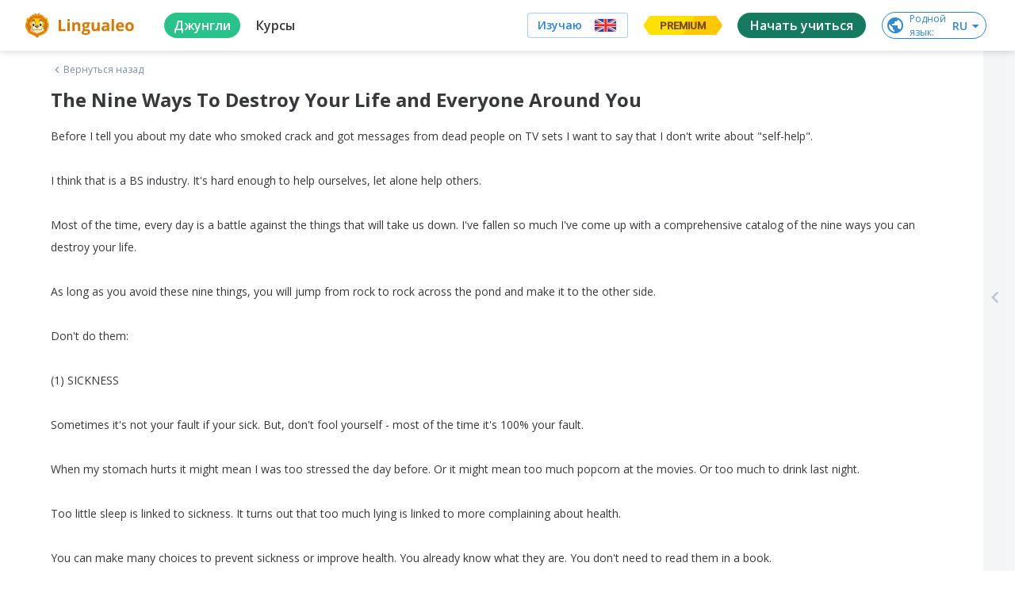

--- FILE ---
content_type: text/html; charset=utf-8
request_url: https://lingualeo.com/ru/jungle/the-nine-ways-to-destroy-your-life-and-everyone-around-you-362997
body_size: 95679
content:
<!DOCTYPE html><html lang="ru"><head><meta charSet="utf-8"/><meta name="viewport" content="width=device-width, initial-scale=1.0, maximum-scale=1.0,user-scalable=0"/><meta name="google" content="notranslate"/><meta name="apple-itunes-app" content="app-id=480952151"/><meta property="og:type" content="website"/><meta property="og:title" content=""/><meta property="og:description" content=""/><meta property="og:image" content="https://lingualeo.com/preview.png"/><meta property="og:image:width" content="1200"/><meta property="og:image:height" content="629"/><meta property="fb:app_id" content="903761518778428"/><link rel="preconnect" crossorigin="" href="https://www.google-analytics.com"/><link rel="dns-prefetch" href="https://www.google-analytics.com"/><link href="//fonts.googleapis.com/css?family=Onest:wght@100..900|Source+Sans+3:wght@200..900|Open+Sans:300,400,600,700|Roboto:100,300,400,500&amp;display=swap&amp;subset=cyrillic" rel="stylesheet"/><link rel="stylesheet" type="text/css" charSet="UTF-8" href="https://cdnjs.cloudflare.com/ajax/libs/slick-carousel/1.6.0/slick.min.css"/><link rel="stylesheet" type="text/css" href="https://cdnjs.cloudflare.com/ajax/libs/slick-carousel/1.6.0/slick-theme.min.css"/><link rel="stylesheet" type="text/css" href="/fonts/text-security-disc.module.css"/><script type="text/javascript">
                        window.YandexRotorSettings = {
                            WaiterEnabled: true,
                            FailOnTimeout: false,
                            NoJsRedirectsToMain: true,
                        };
                    </script><script type="application/ld+json">{"@context":"https://schema.org","@type":"WebSite","name":"Lingualeo","url":"https://lingualeo.com/"}</script><script type="text/javascript">
                        var _tmr = window._tmr || (window._tmr = []);
                        _tmr.push({id: "3717650", type: "pageView", start: (new Date()).getTime()});
                    </script><script type="text/javascript" async="" src="https://top-fwz1.mail.ru/js/code.js"></script><noscript><div><img src="https://top-fwz1.mail.ru/counter?id=3329856;js=na" style="position:absolute;left:-9999px" alt="Top.Mail.Ru"/></div></noscript><meta name="next-head-count" content="20"/><link rel="preload" href="https://cdn-frontend-static.lingualeo.com/_next/static/css/adb5b76791ab476cbefc.css" as="style"/><link rel="stylesheet" href="https://cdn-frontend-static.lingualeo.com/_next/static/css/adb5b76791ab476cbefc.css" data-n-g=""/><link rel="preload" href="https://cdn-frontend-static.lingualeo.com/_next/static/css/cbb6e812f038e1b2ab4d.css" as="style"/><link rel="stylesheet" href="https://cdn-frontend-static.lingualeo.com/_next/static/css/cbb6e812f038e1b2ab4d.css" data-n-g=""/><link rel="preload" href="https://cdn-frontend-static.lingualeo.com/_next/static/css/762ff15fe41dfd7dfe70.css" as="style"/><link rel="stylesheet" href="https://cdn-frontend-static.lingualeo.com/_next/static/css/762ff15fe41dfd7dfe70.css" data-n-g=""/><link rel="preload" href="https://cdn-frontend-static.lingualeo.com/_next/static/css/2da5b0146064b753461e.css" as="style"/><link rel="stylesheet" href="https://cdn-frontend-static.lingualeo.com/_next/static/css/2da5b0146064b753461e.css" data-n-p=""/><noscript data-n-css=""></noscript><script defer="" nomodule="" src="https://cdn-frontend-static.lingualeo.com/_next/static/chunks/polyfills-a40ef1678bae11e696dba45124eadd70.js"></script><script src="https://cdn-frontend-static.lingualeo.com/_next/static/chunks/webpack-7bdf3ada9a30f59c38cd.js" defer=""></script><script src="https://cdn-frontend-static.lingualeo.com/_next/static/chunks/framework.3ff99cb7a66a93afb242.js" defer=""></script><script src="https://cdn-frontend-static.lingualeo.com/_next/static/chunks/fb406f5ef42c6e1aec388b8ce0b348f4a20fba0c.a3b01748a79896e38a93.js" defer=""></script><script src="https://cdn-frontend-static.lingualeo.com/_next/static/chunks/aae0988be00b2a5e377f4b1a4c10c0474fe5d548.3dec0dc1b889bcc0529c.js" defer=""></script><script src="https://cdn-frontend-static.lingualeo.com/_next/static/chunks/main-18e59657e2019108e82e.js" defer=""></script><script src="https://cdn-frontend-static.lingualeo.com/_next/static/chunks/29107295.76325b82061955b5938e.js" defer=""></script><script src="https://cdn-frontend-static.lingualeo.com/_next/static/chunks/8313d723.13aa6a5afd5a69afb7f3.js" defer=""></script><script src="https://cdn-frontend-static.lingualeo.com/_next/static/chunks/6520711d.9affdab9c24dc25df810.js" defer=""></script><script src="https://cdn-frontend-static.lingualeo.com/_next/static/chunks/ea88be26.a9332458c005b58b6fc0.js" defer=""></script><script src="https://cdn-frontend-static.lingualeo.com/_next/static/chunks/194d40f2.45c68241bf3d5827f22d.js" defer=""></script><script src="https://cdn-frontend-static.lingualeo.com/_next/static/chunks/126e098c.3e1c3e0be66e6ab6969f.js" defer=""></script><script src="https://cdn-frontend-static.lingualeo.com/_next/static/chunks/b3a13d7d.ef364bb321a48569f38d.js" defer=""></script><script src="https://cdn-frontend-static.lingualeo.com/_next/static/chunks/3a0d6188797c6a68bac4316ccf382ad83a605a33.cd4622161d54e0ba0e4f.js" defer=""></script><script src="https://cdn-frontend-static.lingualeo.com/_next/static/chunks/b1cb2c1a97877b02a4e2f3edf4d09c54eb16c1d5.39e520401b0c9d135b36.js" defer=""></script><script src="https://cdn-frontend-static.lingualeo.com/_next/static/chunks/3c8e73a32883729754714cf5ac200bfb0215fc86.d9fc8222c9b7d22338e8.js" defer=""></script><script src="https://cdn-frontend-static.lingualeo.com/_next/static/chunks/3791b2f6af647fbc65c88794b0d62555dd3f01e1.307457ed88c6c7ea0d58.js" defer=""></script><script src="https://cdn-frontend-static.lingualeo.com/_next/static/chunks/f59b973ac41249d7fff2821c27c2f2130c317204.d3dffa0a293be7d78f26.js" defer=""></script><script src="https://cdn-frontend-static.lingualeo.com/_next/static/chunks/f59b973ac41249d7fff2821c27c2f2130c317204_CSS.34e373399cdc573d23ed.js" defer=""></script><script src="https://cdn-frontend-static.lingualeo.com/_next/static/chunks/77a839725be4e654c518aee5daff609b12e308ac.405ac58ffb1f66d081aa.js" defer=""></script><script src="https://cdn-frontend-static.lingualeo.com/_next/static/chunks/797d950a8cc4bfb09d5596124b3014c41d8c9a6e.eade6f2eac07bfe48871.js" defer=""></script><script src="https://cdn-frontend-static.lingualeo.com/_next/static/chunks/8cddf97458f733a2da32a8e2246ef43ba4c0c818.83155a6fd2841456493d.js" defer=""></script><script src="https://cdn-frontend-static.lingualeo.com/_next/static/chunks/8d7a2d47556d1eeab4dd2f8f48ba45870db6dc08.9251dce60d58cac096ec.js" defer=""></script><script src="https://cdn-frontend-static.lingualeo.com/_next/static/chunks/e23735a0f067910dd29ed063edb064722bf05459.90d5fe6a4fa9f31d8295.js" defer=""></script><script src="https://cdn-frontend-static.lingualeo.com/_next/static/chunks/babd2a4e5d93a6118674635fe4680c91eeced62c.296da33781897fb56f66.js" defer=""></script><script src="https://cdn-frontend-static.lingualeo.com/_next/static/chunks/babd2a4e5d93a6118674635fe4680c91eeced62c_CSS.e3956219374033b05b28.js" defer=""></script><script src="https://cdn-frontend-static.lingualeo.com/_next/static/chunks/69f826fcbd20aa5e8e169dbdacd30d35f623bc09.ef80e7db58037a4e7c09.js" defer=""></script><script src="https://cdn-frontend-static.lingualeo.com/_next/static/chunks/pages/_app-dc13978e7ee64d794809.js" defer=""></script><script src="https://cdn-frontend-static.lingualeo.com/_next/static/chunks/d6e1aeb5.f2b09fec0380a18e0808.js" defer=""></script><script src="https://cdn-frontend-static.lingualeo.com/_next/static/chunks/6e5f64f74f081ee0835b22084d0b0fe814be9961.8ea7a29e3aa61549ed2f.js" defer=""></script><script src="https://cdn-frontend-static.lingualeo.com/_next/static/chunks/pages/jungle/%5BcontentId%5D-969219ab0a2ddf2773d5.js" defer=""></script><script src="https://cdn-frontend-static.lingualeo.com/_next/static/qiArpmbuo6qX12WJWn5Kw/_buildManifest.js" defer=""></script><script src="https://cdn-frontend-static.lingualeo.com/_next/static/qiArpmbuo6qX12WJWn5Kw/_ssgManifest.js" defer=""></script></head><body><div id="__next"><div></div></div><script id="__NEXT_DATA__" type="application/json">{"props":{"messages":{"error.wrong_media_link":"Некорректная ссылка","lang_af":"Африканский","lang_ar":"Арабский","lang_az":"Азербайджанский","lang_be":"Белорусский","lang_bg":"Болгарский","lang_bn":"Бенгальский","lang_bs":"Боснийский","lang_ca":"Каталанский","lang_cs":"Чешский","lang_da":"Датский","lang_de":"Немецкий","lang_el":"Греческий","lang_en":"Английский","lang_eo":"Эсперанто","lang_es":"Испанский","lang_es_LA":"Испанский","lang_et":"Эстонский","lang_fa":"Фарси","lang_fi":"Финский","lang_fr":"Французский","lang_ga":"Ирландский","lang_ha":"Гавайский","lang_he":"Иврит","lang_hi":"Хинди","lang_hi_IN":"Хинди","lang_hr":"Хорватский","lang_hu":"Венгерский","lang_hy":"Армянский","lang_id":"Индонезийский","lang_is":"Исландский","lang_it":"Итальянский","lang_ja":"Японский","lang_ka":"Грузинский","lang_kk":"Казахский","lang_ko":"Корейский","lang_ky":"Киргизский","lang_la":"Латинский","lang_lt":"Литовский","lang_lv":"Латышский","lang_mg":"Малагасийский","lang_mk":"Македонский","lang_mn":"Монгольский","lang_ms":"Малайский","lang_mt":"Мальтийский","lang_my":"Бирманский","lang_ne":"Непальский","lang_nl":"Нидерландский","lang_nn":"Норвежский","lang_pl":"Польский","lang_pt":"Португальский","lang_pt_BR":"Португальский","lang_ro":"Румынский","lang_ru":"Русский","lang_sc":"Шотландский","lang_sk":"Словацкий","lang_sl":"Словенский","lang_sq":"Албанский","lang_sr":"Сербский","lang_sr_ME":"Черногорский","lang_sv":"Шведский","lang_sw":"Суахили","lang_ta":"Тамильский","lang_tat":"Татарский","lang_tg":"Таджикский","lang_th":"Тайский","lang_tk":"Туркменский","lang_tl":"Тагальский","lang_tr":"Турецкий","lang_uk":"Украинский","lang_ur":"Урду","lang_uz":"Узбекский","lang_vi":"Вьетнамский","lang_zh":"Китайский","lang_zh_CN":"Китайский","legacy_react.buttons.check":"ПРОВЕРИТЬ","legacy_react.buttons.continue":"Следующий набор","legacy_react.buttons.exit":"Выйти","legacy_react.buttons.final_continue":"Продолжить тренировку","legacy_react.buttons.listen":"СЛУШАТЬ","legacy_react.buttons.loading":"ЗАГРУЗКА","legacy_react.buttons.next":"ПРОДОЛЖИТЬ","legacy_react.buttons.no":"Нет","legacy_react.buttons.read":"Прочитано","legacy_react.buttons.reload":"Повторить","legacy_react.buttons.retry":"ЕЩЁ РАЗ","legacy_react.buttons.start":"ТРЕНИРОВАТЬ","legacy_react.buttons.to_dashboard":"К списку заданий","legacy_react.buttons.yes":"Да","legacy_react.errors.no_connection.title":"Упс! Соединение\nс интернетом пропало.","legacy_react.errors.training.lives_over":"Слишком\nмного ошибок :(","legacy_react.errors.training.time_over":"Упс, время\nкончилось","legacy_react.skills.listening_comprehension":"ПОНИМАНИЕ\nУСЛЫШАННОГО","legacy_react.skills.reading_comprehension":"ПОНИМАНИЕ\nПРОЧИТАННОГО","legacy_react.skills.reading_speed":"СКОРОСТЬ\nЧТЕНИЯ","legacy_react.skills.semantic_forecasting":"СМЫСЛОВОЕ ПРОГНОЗИРОВАНИЕ","legacy_react.skills.speech_focusing":"ФОКУСИРОВКУ","legacy_react.skills.text_perception":"ВОСПРИЯТИЕ ТЕКСТА","legacy_react.training.fill_the_gaps.mechanics.fail.fragments_left":"Осталось расставить\n{errorsCount, number} {errorsCount, plural, one {слово} few {слова} many {слов} other {слов}}","legacy_react.training.fill_the_gaps.mechanics.fail.lives_left":"{lives, plural, one {осталась # попытка} few {осталось # попытки} many {осталось # попыток} other {осталось # попыток}}","legacy_react.training.final.experience":"Опыт","legacy_react.training.final.out_of_texts":"Потренированы все отрывки из книги «{bookTitle}»","legacy_react.training.final.result":"{correctCount} из {totalCount, number} {totalCount, plural, one {предложения} few {предложений} many {предложений} other {предложений}} было собрано без ошибок","legacy_react.training.final.title":"Отлично!","legacy_react.training.groups.active":"НА ИЗУЧЕНИИ","legacy_react.training.groups.completed":"ИЗУЧЕНО","legacy_react.training.groups.group_1":"НАБОРЫ ДЛЯ НАЧИНАЮЩИХ","legacy_react.training.groups.group_2":"НАБОРЫ ДЛЯ СРЕДНЕГО УРОВНЯ","legacy_react.training.groups.group_3":"НАБОРЫ ДЛЯ ПРОДВИНУТОГО УРОВНЯ","legacy_react.training.intro.choose":"Выбери книгу","legacy_react.training.intro.progress.full":"ИЗУЧЕНО {trainedCount} ИЗ {totalCount, number} {totalCount, plural, one {ОТРЫВКА} few {ОТРЫВКОВ} many {ОТРЫВКОВ} other {ОТРЫВКОВ}}","legacy_react.training.intro.progress.short":"{trainedCount} из {totalCount, number} {totalCount, plural, one {отрывка} few {отрывков} many {отрывков} other {отрывков}}","legacy_react.training.intro.progress_reset.message":"Прогресс по набору будет сброшен.","legacy_react.training.intro.progress_reset.title":"Хотите изучить набор\nещё раз?","legacy_react.training.listening.description":"Развивает восприятие\nречи на слух","legacy_react.training.listening.recreate_audio_sentence.mechanics.message":"СОБЕРИ ФРАЗУ","legacy_react.training.listening.recreate_audio_sentence.mechanics.success":"Отлично!","legacy_react.training.listening.recreate_audio_sentence.name":"Собери предложения","legacy_react.training.listening.recreate_audio_story.name":"Аудиоистория","legacy_react.training.listening.recreate_audio_story.tutorial_1":"Включи звук.\nПрослушай отрывок и постарайся его понять.","legacy_react.training.listening.recreate_audio_story.tutorial_2.text_0":"Восстанови","legacy_react.training.listening.recreate_audio_story.tutorial_2.text_1":"прослушанный","legacy_react.training.listening.recreate_audio_story.tutorial_2.text_2":"текст","legacy_react.training.listening.recreate_audio_story.tutorial_2.text_3":"в правильном","legacy_react.training.listening.recreate_audio_story.tutorial_2.text_4":"порядке","legacy_react.training.listening.tutorial.text":"Включи звук.\nПрослушай фразу и правильно собери ее.","legacy_react.training.reading.description":"Развивает скорость чтения\nи восприятие прочитанного","legacy_react.training.reading.fill_the_gaps.name":"Расставь слова","legacy_react.training.reading.fill_the_gaps.tutorial":"Вставь |пропущенные|\nслова в текст","legacy_react.training.reading.insert_spaces.name":"Расставь пробелы","legacy_react.training.reading.insert_spaces.tooltip":"Используй стрелки и пробел для управления","legacy_react.training.reading.insert_spaces.tutorial":"Разделяй слова, начиная с первого слова","legacy_react.training.reading.recreate_story.name":"Восстанови историю","legacy_react.training.reading.recreate_story.tutorial_1":"Прочитай текст, пока он не исчез","legacy_react.training.reading.recreate_story.tutorial_2.text_0":"Восстанови","legacy_react.training.reading.recreate_story.tutorial_2.text_1":"прочитанный","legacy_react.training.reading.recreate_story.tutorial_2.text_2":"текст","legacy_react.training.reading.recreate_story.tutorial_2.text_3":"в правильном","legacy_react.training.reading.recreate_story.tutorial_2.text_4":"порядке","legacy_react.training.skills.title":"РАЗВИВАЕТ","neole.paywall.fulldesc":"Для подтверждения привязки с карты спишется и вернется {trialPrice} {trialCurrency}. {trialDays, number} {trialDays, plural, one {день} few {дня} many {дней} other {дней}} предоставляются как пробный период. Через {trialDays, number} {trialDays, plural, one {день} few {дня} many {дней} other {дней}} будет списано {fullPrice} {fullPriceCurrency}. Отмена возможна в любой момент в личном кабинете.","neoleo.50x50.addlang":"Добавить язык","neoleo.50x50.alllang":"Все языки","neoleo.50x50.betatext":"β — тестовая версия языка","neoleo.50x50.chooselanguage":"Выбери язык, который хочешь изучать","neoleo.50x50.comingSoon":"скоро","neoleo.50x50.confirmselect":"подтвердить выбор","neoleo.50x50.langsdesc":"Состав языков","neoleo.50x50.selectlangtext":"Выбери язык, который хочешь изучать","neoleo.50x50.showall":"Показать\nвсе","neoleo.50x50.showalllanguages":"Показать все языки","neoleo.50x50.showless":"Смотреть\nменьше","neoleo.50x50.top10":"Топ-10","neoleo.appbanner.button":"Установить","neoleo.appbanner.title":"Установить приложение \u003cb\u003eLingualeo\u003c/b\u003e","neoleo.battles.buttons.enter":"Играем!","neoleo.battles.buttons.forceStart":"Не ждать остальных, поехали!","neoleo.battles.buttons.goToRun":"Перейти к запущенному баттлу","neoleo.battles.buttons.onetime":"Играть еще раз","neoleo.battles.buttons.other":"Другие баттлы","neoleo.battles.buttons.setName":"Сохранить","neoleo.battles.buttons.withFriends":"Позвать друзей","neoleo.battles.counters.seconds":"{counter, number} {counter, plural, one {секунда} few {секунды} many {секунд} other {секунд}}","neoleo.battles.counters.users":"{counter, number} {counter, plural, one {участник} few {участника} many {участников} other {участников}}","neoleo.battles.counters.words":"{counter, number} {counter, plural, one {слово} few {слова} many {слов} other {слов}}","neoleo.battles.title":"Лео-Баттлы (beta)","neoleo.battles.titles.autoFine":"Случайное наказание","neoleo.battles.titles.battleFine":"Наказание для проигравшего","neoleo.battles.titles.battleName":"Название баттла","neoleo.battles.titles.battleType":"Тип баттла","neoleo.battles.titles.createBattle":"Создай свой баттл","neoleo.battles.titles.createBattleSub":"Играем с друзьями","neoleo.battles.titles.finalResult":"Итоговые результаты","neoleo.battles.titles.getReady":"Приготовьтесь! Начинаем через {time} сек.!","neoleo.battles.titles.haveRun":"Ты уже участвуешь в другом баттле. Перейди к нему или попробуй присоединится позже.","neoleo.battles.titles.noFine":"Без наказания","neoleo.battles.titles.or":"или","neoleo.battles.titles.player":"Игрок","neoleo.battles.titles.players":"Игроки","neoleo.battles.titles.rating":"Рейтинг","neoleo.battles.titles.result":"Результат","neoleo.battles.titles.setName":"Укажи свой Никнейм, чтобы выделяться в рейтинге","neoleo.battles.titles.shareText":"Давай с тобой сразимся в баттле на {link}","neoleo.battles.titles.shareTitle":"Поделись ссылкой на баттл с друзьями","neoleo.battles.titles.signUpText":"Для того, чтобы соревноваться с другими участниками и видеть рейтинг, надо зарегистрироваться","neoleo.battles.titles.simpleMode":"Простой режим","neoleo.battles.titles.time":"Время","neoleo.battles.titles.timeLeft":"Осталось {time} сек.","neoleo.battles.titles.timeSec":"Время (сек.)","neoleo.battles.titles.waitEnd":"Ожидаем завершения","neoleo.battles.titles.waitPlayers":"Ожидаем других игроков","neoleo.battles.titles.words":"Слова","neoleo.bf.names.allcourses.1":"5 курсов для начинающих: основы фонетики, словообразование, числительные","neoleo.bf.names.allcourses.2":"5 курсов для общения: английский для общения, идиомы","neoleo.bf.names.allcourses.3":"15 курсов для работы и учёбы: деловой английский, лексика IT, запуск стартапа, поступление, IELTS","neoleo.bf.names.allcourses.4":"17 курсов для увлечений: спорт, музыка, фильмы, путешествия и многое другое","neoleo.bf.names.discount":"Скидка","neoleo.bf.names.fast":"Успей купить","neoleo.bf.names.prem.1":"Индивидуальный план обучения под ваш уровень и цели","neoleo.bf.names.prem.2":"Больше 30к слов по разным темам: IT, путешествия, карьера. Учите то, что нужно","neoleo.bf.names.prem.3":"Безлимитный личный словарь","neoleo.bf.names.prem.4":"Грамматические курсы: времена, условные предложения и многое другое","neoleo.bf.names.talk.1":"Тренировка, которая заставит тебя говорить","neoleo.bf.names.talk.2":"Красивое произношение без акцента","neoleo.bf.names.talk.3":"Общение с носителями без комплексов","neoleo.bf.names.talk.4":"Анализ голоса на основе Machine Learning","neoleo.bf.names.today":"Только сегодня","neoleo.bf.names.ultima.1":"Пожизненный Premium","neoleo.bf.names.ultima.2":"Неограниченный доступ к 45 курсам","neoleo.bf.names.ultima.3":"Более 70 уникальных тренировок","neoleo.bf.names.ultima.4":"Безлимитное пополнение словаря","neoleo.bf.names.vp.1":"Индивидуальный план обучения под ваш уровень и цели","neoleo.bf.names.vp.2":"Больше 30к слов по разным темам: IT, путешествия, карьера. Учите то, что нужно","neoleo.bf.names.vp.3":"Безлимитный личный словарь","neoleo.bf.names.vp.4":"Грамматические курсы: времена, условные предложения и многое другое","neoleo.buttons.text.gotrainig":"Заниматься","neoleo.buy.add":"Добавить","neoleo.buy.additional":"Отличное дополнение к покупке","neoleo.buy.choose":"Выберите продукт:","neoleo.buy.counter":"В корзине: {product, number} {product, plural, one {продукт} few {продукта} many {продуктов} other {продуктов}}","neoleo.buy.gift.free":"Бесплатно","neoleo.buy.gift.fromleo":"Твой подарок от Leo","neoleo.buy.gift.self":"Подарок","neoleo.buy.history.active":"Активирован","neoleo.buy.history.autoRenew":"Автопродление активно","neoleo.buy.history.disableRenew":"Отключить","neoleo.buy.history.disabledRenew":"Автопродление отключено","neoleo.buy.history.myGifts":"Подарки","neoleo.buy.history.myHistory":"История","neoleo.buy.history.myRecurrent":"Подписки","neoleo.buy.history.promoInstruction":"Промокод можно активировать для себя или подарить другу, нажав на кнопку «Поделиться»","neoleo.buy.history.share":"Поделиться","neoleo.buy.history.title":"Мои покупки","neoleo.buy.modal.confirm":"Ок, понятно","neoleo.buy.modal.enterdata":"Введите данные для оплаты","neoleo.buy.modal.order":"Оформление заказа","neoleo.buy.modal.topay":"К оплате","neoleo.buy.pay":"Купить","neoleo.buy.remove":"Убрать","neoleo.buy.total":"Итого:","neoleo.challenge.promise.buy":"Купить сейчас","neoleo.challenge.promise.days":"дней","neoleo.challenge.promise.gift":"Сдержи обещание и получи награду!","neoleo.challenge.promise.percent":"Со скидкой 60%","neoleo.city.landing.city_button":"Перейти в Город","neoleo.commom.checkbox.hideLearned":"Скрыть изученное","neoleo.common.card_text.limited_text":"всего 1000 доступов бесплатно","neoleo.common.card_text.try_text":"Попробуй и получи подарок","neoleo.common.cards.type.collection":"Коллекция","neoleo.common.cards.type.phrasebook":"Разговорник","neoleo.common.cards.type.wordset":"Набор слов","neoleo.common.cards_button.learn":"Изучить","neoleo.common.cards_button.learnWords":"Тренировать","neoleo.common.cards_button.view":"Посмотреть","neoleo.common.cards_counters.content":"{content, number} {content, plural, one {материал} few {материала} many {материалов} other {материалов}}","neoleo.common.cards_counters.lessons":"{lessons, number} {lessons, plural, one {урок} few {урока} many {уроков} other {уроков}}","neoleo.common.cards_counters.level":"{levelBlock} Нужен уровень","neoleo.common.cards_counters.phrases":"{phrases, number} {phrases, plural, one {фраза} few {фразы} many {фраз} other {фраз}}","neoleo.common.cards_counters.students":"{students, number} {students, plural, one {ученик} few {ученика} many {учеников} other {учеников}}","neoleo.common.cards_counters.words":"{words, number} {words, plural, one {слово} few {слова} many {слов} other {слов}}","neoleo.common.cards_title.activate":"Активировать","neoleo.common.cards_title.audioStory":"Аудиоистория","neoleo.common.cards_title.bookmarked":"Избранное","neoleo.common.cards_title.brave":"Молодец!","neoleo.common.cards_title.completed":"Выполнено!","neoleo.common.cards_title.created":"Созданное мной","neoleo.common.cards_title.learned":"Изучено","neoleo.common.cards_title.learning":"На изучении","neoleo.common.cards_title.lesson":"Урок","neoleo.common.cards_title.newWords":"Новые слова","neoleo.common.cards_title.notEnoughWords":"Недостаточно слов","neoleo.common.cards_title.placeWords":"Расставь слова","neoleo.common.cards_title.progress":"Прогресс: {progress}%","neoleo.common.cards_title.resetHistory":"Восстанови историю","neoleo.common.cards_title.topic":"Тема","neoleo.common.cards_title.train":"Тренировать","neoleo.common.cards_title.trainingAudio":"Аудирование","neoleo.common.cards_title.trainingRead":"Тренировка чтения","neoleo.common.cards_title.trainingWords":"Словарная тренировка","neoleo.common.cards_title.trial24":"Пробный доступ 24 часа","neoleo.common.cards_title.tryFree":"Попробовать бесплатно","neoleo.common.confirm.addWords":"Добавь новые слова, чтобы продолжить тренировку","neoleo.common.confirm.cancel":"Отмена","neoleo.common.confirm.cancelToDo":"Отменить","neoleo.common.confirm.change":"Изменить","neoleo.common.confirm.delMaterial":"Ты точно хочешь удалить этот материал с изучения?","neoleo.common.confirm.delMaterialBtn":"Удалить материал","neoleo.common.confirm.delWordCheckbox":"Удалить из всех моих словарей","neoleo.common.confirm.delWordSet":"Вы точно хотите удалить этот набор из ваших наборов и разговорников?","neoleo.common.confirm.delWordSetBtn":"Удалить набор","neoleo.common.confirm.delWordSetCheckbox":"Удалить слова из всех моих словарей","neoleo.common.confirm.fromJungle":"Из джунглей","neoleo.common.confirm.fromWordsets":"Из наборов","neoleo.common.confirm.removeLimit":"Снять ограничение","neoleo.common.errorDialog.button.reload":"Перезагрузить страницу","neoleo.common.errorDialog.button.retry":"Повторить","neoleo.common.errorDialog.defaultText":"Упс… Что-то пошло не так, попробуй ещё раз","neoleo.common.filter.achievements":"Достижения (скоро)","neoleo.common.filter.history":"Архив (скоро)","neoleo.common.filter.online":"Доступные баттлы","neoleo.common.filter.rating":"Лидерборд","neoleo.common.filters.addedByMe":"Созданные мной","neoleo.common.filters.all":"Все","neoleo.common.filters.allWords":"Все слова","neoleo.common.filters.audio":"Аудио","neoleo.common.filters.courseIntensive":"Онлайн интенсивы","neoleo.common.filters.courseTheme":"Тематические курсы","neoleo.common.filters.favorites":"Избранное","neoleo.common.filters.learned":"Изучено","neoleo.common.filters.learning":"На изучении","neoleo.common.filters.mySubscriptions":"Мои подписки","neoleo.common.filters.notLearned":"Не изучено","neoleo.common.filters.phrases":"Фразы","neoleo.common.filters.sentence":"Предложения","neoleo.common.filters.subtitles":"Видео с субтитрами","neoleo.common.filters.text":"Текст","neoleo.common.filters.video":"Видео","neoleo.common.filters.words":"Слова","neoleo.common.header_button.addStudent":"Добавить ученика","neoleo.common.header_button.createGroup":"Создать группу","neoleo.common.header_button.createWordset":"Создать набор","neoleo.common.header_button.title":"Все","neoleo.common.notify.addMaterial":"Материал добавлен","neoleo.common.notify.addWordSet":"Набор\u003cbr/\u003eдобавлен","neoleo.common.sorter.byDate":"По дате","neoleo.common.sorter.byRating":"По рейтингу","neoleo.common.sorter.byValue":"По объему","neoleo.common.titles.allContent":"Все материалы","neoleo.common.titles.collections":"Коллекции","neoleo.common.titles.filter":"Фильтр","neoleo.common.titles.main":"Главная","neoleo.common.titles.myContent":"Мои материалы","neoleo.common.titles.myDict":"Мой словарь","neoleo.common.titles.mySetsAndPhrases":"Мои наборы и разговорники","neoleo.common.titles.needPremiumDescription":"Используй максимум возможностей для обучения","neoleo.common.titles.needPremiumTitle":"Эта тренировка доступна только с Lingualeo Premium!","neoleo.common.titles.notEnoughMeatDescription":"Фрикадельки нужны, чтобы добавлять новые слова. С Premium никаких ограничений","neoleo.common.titles.notEnoughMeatTitle":"Закончились фрикадельки","neoleo.common.titles.phrasebooks":"Разговорники","neoleo.common.titles.popContent":"Популярное","neoleo.common.titles.popular":"Популярные","neoleo.common.titles.premiumFeature-1":"Базовые грамматические темы для изучения","neoleo.common.titles.premiumFeature-2":"+5 тематических курсов","neoleo.common.titles.premiumFeature-3":"Тренировки для развития языковых навыков","neoleo.common.titles.premiumFeature-4":"Неограниченное количество слов на изучении","neoleo.common.titles.recContent":"Рекомендации для тебя","neoleo.common.titles.recPhrases":"Рекомендуемые разговорники","neoleo.common.titles.recSets":"Рекомендуемые наборы слов","neoleo.common.titles.recSetsAndPhrases":"Рекомендуемые наборы и разговорники","neoleo.common.titles.setWordSetName":"Введите название набора","neoleo.common.titles.setsOnLearning":"Наборы на изучении","neoleo.construction.text":"Приносим извинения за неудобства, мы обновляем наш сервис, чтобы сделать его лучше","neoleo.construction.title":"На сайте ведутся работы...","neoleo.cookie-popup.accept":"Accept selected","neoleo.cookie-popup.accept-all":"Accept all","neoleo.cookie-popup.analytics":"Analytics","neoleo.cookie-popup.essential":"Essential","neoleo.cookie-popup.find":"Find out more","neoleo.cookie-popup.manage":"Manage your preferences","neoleo.cookie-popup.more":"Find out more about our cookie policy","neoleo.cookie-popup.privacy":"Your privacy is important to us","neoleo.cookie-popup.text":"Lingualeo uses cookies or similar technologies to ensure the proper functioning of the website, to give you access to certain functionalities and track its performance to improve and enhance the quality of your navigation, as well as for marketing purposes","neoleo.cookie-popup.text-2":"By agreeing to cookie collection, you help us improve the overall experience on our website. You can adapt your cookie settings below to control the way we collect and use information (read our cookie policy to find out more).","neoleo.cookie-popup.text-3":"These cookies are essential for us to ensure the proper functioning of our website. Without these cookies, we cannot memorise the choices you make and the information you provide will be lost.","neoleo.cookie-popup.text-4":"These cookies allow us to analyse how you use our website in order to improve its quality and enhance your navigation.","neoleo.cookie-popup.title":"Cookie preferences","neoleo.copyright.checkbox.check_data":"Все данные, указанные в данном обращении верны","neoleo.copyright.checkbox.check_money":"Все вопросы, связанные с выплатой вознаграждений авторам произведения, урегулированы Правообладателем","neoleo.copyright.checkbox.check_owner":"Правообладатель является обладателем исключительных имущественных прав, включая:","neoleo.copyright.checkbox.check_pravo":"Правообладателю неизвестно о претензиях третьих лиц в отношении указанных прав","neoleo.copyright.checkbox.check_pretens":"В случае возникновения претензий к ресурсу Лингуалео со стороны третьих лиц, связанных с нарушением их прав (в том числе потребительских прав) в отношении удаленного/блокированного контента, Правообладатель принимает все необходимые меры по урегулированию претензий, а также возможных споров, в том числе судебных.","neoleo.copyright.checkbox.check_require":"Правообладатель обязуется урегулировать требования, претензии, либо иски третьих лиц, а также полностью возместить ресурсу Лингуалео расходы и убытки (включая упущенную выгоду, оплату услуг юриста и т.п.), связанные с компенсацией требований, претензий, исков третьих лиц по факту нарушения их прав, а также иными претензиями, связанными с незаконным или ошибочным блокированием либо удалением ссылки по требованию Правообладателя.","neoleo.copyright.checkbox.check_rf":"Все вышеперечисленные права действуют на территории Российской Федерации","neoleo.copyright.error.required":"Обязательное поле.","neoleo.copyright.info.item1":"Настоящим Лингуалео декларирует, что уважает права правообладателя на интеллектуальную собственность и требует того же от пользователей ресурса Лингуалео. Лингуалео резко отрицательно относится к нарушению прав на интеллектуальную собственность на ресурсе Лингуалео.","neoleo.copyright.info.item2":"Лингуалео не осуществляет контроль за действиями пользователей, которые могут размещать на ресурсе Лингуалео контент, являющийся объектом вашего исключительного права. Любая информация в каталоге материалов размещается пользователем самостоятельно, без какого-либо контроля с чьей-либо стороны, что соответствует общепринятой мировой практике размещения информации в сети интернет.","neoleo.copyright.info.item3":"Администрация ресурса по мере возможности фильтрует контент, размещенный пользователями на ресурсе, в соответствии с Внутренней политикой Лингуалео, но не может отвечать за размещаемый пользователями контент.","neoleo.copyright.info.item4":"Лингуалео безотлагательно реагирует на претензии правообладателей о нарушении прав на интеллектуальную собственность в связи с использованием ресурса Лингуалео. Лингуалео не допускает нарушений прав на интеллектуальную собственность на своем сервисе и будет удалять или отключать доступ к контенту, нарушающему права на интеллектуальную собственность, если нарушение подтверждено должным образом.","neoleo.copyright.info.item5":"Поэтому, если вы являетесь правообладателем исключительных имущественных прав, включая:\u003cbr/\u003e\u003cul\u003e\u003cli\u003eисключительное право на воспроизведение;\u003c/li\u003e\u003cli\u003eисключительное право на распространение;\u003c/li\u003e\u003cli\u003eисключительное право на публичный показ;\u003c/li\u003e\u003cli\u003eисключительное право на доведение до всеобщего сведения и ваши права тем или иным образом нарушаются с использованием данного ресурса, мы просим незамедлительно сообщать нам об этом в электронном виде, используя приведенную ниже форму. Ваше сообщение в обязательном порядке будет рассмотрено. Вам поступит сообщение о результатах проведенных действий, относительно предполагаемого нарушения исключительных прав. При получении вашего сообщения с корректно и максимально полно заполненными данными ему будет присвоен входящий номер и отправлено на адрес отправителя подтверждение получения письма. Жалоба будет рассмотрена в срок, не превышающий 5 (пяти) рабочих дней. Согласно действующим нормам законодательства РФ администрация готова рассмотреть спорные вопросы в рамках досудебного (претензионного или иного) порядка урегулирования.\u003c/li\u003e\u003c/ul\u003e","neoleo.copyright.label.attorneyLetter":"Копия доверенности на действия от лица Правообладателя (не требуется в случае если лицо подающее жалобу – руководитель компании Правообладателя)","neoleo.copyright.label.claimDesc":"Полное описание сути нарушения прав (почему распространение данной информации запрещено Правообладателем)","neoleo.copyright.label.claimUrls":"Адрес страницы сайта, которые содержат ссылки на данные, нарушающие права","neoleo.copyright.label.ownerAddress":"Почтовый адрес (в случае несовпадения юридического и почтового адреса – обязательное указание юридического адреса)","neoleo.copyright.label.ownerContact":"Контактное лицо правообладателя (ФИО, должность, телефон, email)","neoleo.copyright.label.ownerLicense":"Лицензия на право деятельности (если таковая деятельность лицензируется в установленном законом порядке)","neoleo.copyright.label.ownerName":"Полное наименование юридического лица","neoleo.copyright.label.ownerWeb":"Сайт правообладателя в сети Интернет","neoleo.copyright.label.productName":"Название продукта","neoleo.copyright.label.productOfficialUrl":"Официальная страница продукта в Интернете (в случае наличия)","neoleo.copyright.label.productRegistryNumber":"Номер, присвоенный продукту по государственному реестру","neoleo.copyright.label.rentalCert":"Для Юридического Лица / Правообладателя кино- и видеоматериалов — Прокатное удостоверение (копия)","neoleo.copyright.label.senderEmail":"Email","neoleo.copyright.label.senderName":"ФИО","neoleo.copyright.label.senderPosition":"Должность","neoleo.copyright.label.senderTel":"Телефон","neoleo.copyright.label.stateRegDoc":"Для Юридического Лица / Правообладателя электронных изданий/программ для ЭВМ/баз данных — Копия документа о государственной регистрации","neoleo.copyright.text.personalData":"Отправляя данную форму, подтверждаю, что ознакомлен с \u003ca href='https://corp.lingualeo.com/ru/polozhenie-o-zashhite-personalnyih-dannyih'\u003eПоложением о защите персональных данных\u003c/a\u003e","neoleo.copyright.title.agree":"Настоящим Я, действуя от лица Правообладателя, подтверждаю, что (проставьте галочки):","neoleo.copyright.title.claim":"Претензионные данные","neoleo.copyright.title.forOwners":"Для правообладателей","neoleo.copyright.title.form":"Форма жалобы на контент","neoleo.copyright.title.owner":"Данные о правообладателе","neoleo.copyright.title.product":"Данные о продукте","neoleo.copyright.title.sender":"Данные лица, подающего жалобу","neoleo.corporate.academic-text-1":"Используйте удобный инструмент для организации учебного процесса {linkstart}#ЯУчитель{linkend}","neoleo.corporate.academic-text-2":"Инициируйте создание совместных академических проектов и курсов","neoleo.corporate.academic-text-3":"Отправляйте к нам на стажировку и практику Ваших студентов","neoleo.corporate.academic-title":"Партнёрство с ВУЗами и другими академическими организациями","neoleo.corporate.button-intern":"Заявка на стажировку","neoleo.corporate.button-reply":"Оставить заявку","neoleo.corporate.button-send":"Отправить заявку","neoleo.corporate.distribution-text-1":"Продавайте продукты Lingualeo через собственные каналы и получайте партнерскую комиссию","neoleo.corporate.distribution-text-2":"Расширяйте линейку своих продуктов за счет лицензий Lingualeo","neoleo.corporate.distribution-text-3":"Проводите акции совместно с Lingualeo на своих площадках","neoleo.corporate.distribution-title":"Дистрибуция","neoleo.corporate.email-text":"Контактный e-mail","neoleo.corporate.form-disclaimer-1":"* ознакомлен с","neoleo.corporate.form-disclaimer-2":"Положением о защите персональных данных","neoleo.corporate.form-other":"Другое","neoleo.corporate.form-placeholder-1":"Как вас зовут?","neoleo.corporate.form-placeholder-2":"Название компании","neoleo.corporate.form-placeholder-3":"E-mail","neoleo.corporate.form-placeholder-4":"Телефон","neoleo.corporate.form-placeholder-5":"Тема обращения","neoleo.corporate.form-placeholder-6":"Предмет обращения","neoleo.corporate.form-title":"Форма заявки","neoleo.corporate.instruments-text-1":"Рассылка: сотрудничайте с Lingualeo и увеличивайте Вашу клиентскую базу с помощью email-рассылок по базе Lingualeo (до 23 млн пользователей)","neoleo.corporate.instruments-text-2":"Брендирование: повышайте узнаваемость своего бренда с помощью интеграции в сервис Lingualeo","neoleo.corporate.instruments-text-3":"Спецпроекты: повышайте охват аудитории и степень взаимодействия с брендом благодаря нестандартным решениям Lingualeo","neoleo.corporate.instruments-title":"Рекламные инструменты","neoleo.corporate.internship-title-sub":"Стажировка","neoleo.corporate.learn-text-1":"Изучайте {linkstart}языки{linkend} вместе с Lingualeo","neoleo.corporate.learn-text-2":"Выбирайте подарочные сертификаты Lingualeo в качестве подарков для Ваших сотрудников и их близких на Новый год, дни рождения и другие праздники","neoleo.corporate.learn-text-3":"Отслеживайте прогресс обучения Ваших сотрудников","neoleo.corporate.learn-text-4":"Заказывайте тематические курсы и словарные наборы под профиль Вашей компании","neoleo.corporate.learn-title":"Корпоративное обучение английскому и другим языкам","neoleo.corporate.main-title":"Партнёрам","neoleo.corporate.partners-text-1":"Мы открыты для сотрудничества. Опираясь на свой опыт, будем рады рассмотреть предложения о взаимовыгодном обмене в проектах, конкурсах, марафонах, спонсорстве и взаимном освещении по каналам (социальные сети, email, баннеры и прочее). Также готовы к работе в других удобных для Вас форматах","neoleo.corporate.partners-text-2":"Проводите акции совместно с Lingualeo на своих площадках","neoleo.corporate.partners-text-3":"Мы предоставляем информацию только в письменном виде","neoleo.corporate.partners-text-4":"Мы ограничиваем только ту информацию, которая может повредить нашему бизнесу или бизнесу партнеров, и не комментируем негативные ситуации в жизни и работе наших партнеров и конкурентов","neoleo.corporate.partners-title":"Cross-promotion","neoleo.corporate.print":"Скачать презентацию","neoleo.corporate.success-text-1":"Спасибо за обращение в Lingualeo,","neoleo.corporate.success-text-2":"мы свяжемся с Вами в ближайшее время","neoleo.courses.audioText.hide":"Скрыть текст аудио","neoleo.courses.audioText.show":"Показать текст аудио","neoleo.courses.card_slider.continue":"Продолжить","neoleo.courses.card_slider.start":"Начать","neoleo.courses.cert.leo":"Твой Leo","neoleo.courses.cert.text":"Успешно завершил интерактивный курс \u003cb\u003e«{name}»\u003c/b\u003e на обучающем веб–сервисе \u003cb\u003eLingualeo.com\u003c/b\u003e","neoleo.courses.cert.text1":"Успешно завершил интерактивный курс","neoleo.courses.cert.text2":"на обучающем веб-сервисе","neoleo.courses.cert.title":"Сертификат","neoleo.courses.final.access":"Доступ к следующему уроку","neoleo.courses.final.mistakes":"Исправить ошибки","neoleo.courses.final.next":"Следующее задание","neoleo.courses.final.text_buy":"Для прохождения курса его необходимо приобрести","neoleo.courses.final.text_fail":"Исправь ошибки для доступа к следующему уроку","neoleo.courses.final.text_success":"Поздравляем! Тебе доступен следующий урок","neoleo.courses.lessons.activate":"Активировать курс","neoleo.courses.lessons.again":"Начать заново","neoleo.courses.lessons.again.confirm":"Да, начать","neoleo.courses.lessons.again.warning":"Вы точно хотите начать курс заново? Весь текущий прогресс будет сброшен","neoleo.courses.lessons.certificate":"Сертификат","neoleo.courses.lessons.chooseOption":"Выбрать вариант","neoleo.courses.lessons.congrats":"Ура, курс пройден!","neoleo.courses.lessons.content":"Содержание курса","neoleo.courses.lessons.continue":"Продолжить курс","neoleo.courses.lessons.forcert":"Чтобы получить сертификат, пройдите курс","neoleo.courses.lessons.forcup":"Чтобы получить кубок, пройдите курс на все 100%","neoleo.courses.lessons.friendshare":"Поделиться с друзьями","neoleo.courses.lessons.havecup":"Вы получили золотой кубок","neoleo.courses.lessons.noPayment":"Урок доступен только после покупки курса","neoleo.courses.lessons.noProgress":"Для продолжения необходимо завершить предыдущий урок минимум на 80%","neoleo.courses.lessons.quality":"Качество прохождения {progress}%","neoleo.courses.lessons.start":"Начать курс","neoleo.courses.lessons.try":"Попробовать курс","neoleo.courses.lessons.usersfinished":"Завершили {users} человек","neoleo.courses.lessons.yourcert":"Ваш сертификат","neoleo.courses.names.course":"Курс","neoleo.courses.names.intensive":"Интенсив","neoleo.courses.titles.againTask":"Еще раз","neoleo.courses.titles.answerFalse":"Можно лучше! Попробуйте ещё раз","neoleo.courses.titles.answerHint":"Вы воспользовались подсказкой","neoleo.courses.titles.answerTrue":"Отличный ответ! Так держать","neoleo.courses.titles.checkTask":"Проверить","neoleo.courses.titles.clearly":"Понятно!","neoleo.courses.titles.continueLesson":"Продолжить","neoleo.courses.titles.hideAdvice":"Скрыть совет","neoleo.courses.titles.lessonNumber":"Урок","neoleo.courses.titles.lockedLink":"Перейти к доступному упражнению","neoleo.courses.titles.lockedTask":"Упс... Упражнение тебе пока не доступно","neoleo.courses.titles.nextTask":"Далее","neoleo.courses.titles.showAdvice":"Показать совет","neoleo.courses.titles.showRule":"Показать правило","neoleo.courses.titles.startLesson":"Начать урок","neoleo.courses.titles.takeHint":"Взять подсказку","neoleo.currency_sym.AED":"DH","neoleo.currency_sym.AMD":"֏","neoleo.currency_sym.ARS":"$","neoleo.currency_sym.AUD":"$","neoleo.currency_sym.AZN":"₼","neoleo.currency_sym.BGN":"лв.","neoleo.currency_sym.BHD":"BD","neoleo.currency_sym.BRL":"R$","neoleo.currency_sym.BYN":"Br","neoleo.currency_sym.BYR":"BYR","neoleo.currency_sym.CAD":"$","neoleo.currency_sym.CHF":"₣","neoleo.currency_sym.CLP":"CLP$","neoleo.currency_sym.CNY":"¥","neoleo.currency_sym.COP":"COP$","neoleo.currency_sym.CZK":"Kč","neoleo.currency_sym.DKK":"kr","neoleo.currency_sym.EGP":"LE","neoleo.currency_sym.EUR":"€","neoleo.currency_sym.GBP":"£","neoleo.currency_sym.HKD":"HK$","neoleo.currency_sym.HUF":"ƒ","neoleo.currency_sym.IDR":"Rp","neoleo.currency_sym.ILS":"₪","neoleo.currency_sym.INR":"₨","neoleo.currency_sym.IRR":"IR","neoleo.currency_sym.ISK":"₪","neoleo.currency_sym.JPY":"¥","neoleo.currency_sym.KRW":"₩","neoleo.currency_sym.KWD":"KD","neoleo.currency_sym.KZT":"₸","neoleo.currency_sym.MXN":"MX$","neoleo.currency_sym.MYR":"RM","neoleo.currency_sym.NGN":"₦","neoleo.currency_sym.NOK":"kr","neoleo.currency_sym.NZD":"$","neoleo.currency_sym.PHP":"₱","neoleo.currency_sym.PLN":"zł","neoleo.currency_sym.QAR":"QR","neoleo.currency_sym.RON":"lei","neoleo.currency_sym.RSD":"din","neoleo.currency_sym.RUB":"₽","neoleo.currency_sym.SAR":"SR","neoleo.currency_sym.SEK":"kr","neoleo.currency_sym.SGD":"$","neoleo.currency_sym.THB":"฿","neoleo.currency_sym.TJS":"SM","neoleo.currency_sym.TL":"₺","neoleo.currency_sym.TRY":"₺","neoleo.currency_sym.TWD":"NT$","neoleo.currency_sym.UAH":"₴","neoleo.currency_sym.USD":"$","neoleo.currency_sym.UZS":"So'm","neoleo.currency_sym.VND":"₫","neoleo.currency_sym.ZAR":"R","neoleo.dashboard.banners.first_day.button":"Купить","neoleo.dashboard.banners.first_day.title":"Купить Premium \u003c/br\u003e\nсо скидкой \u003cspan\u003e20%\u003c/span\u003e","neoleo.dashboard.banners.five_day_final.button":"Преимущества Premium","neoleo.dashboard.banners.five_day_final.description":"Возвращайся завтра и получи ещё награду!\u003cbr\u003e Награда за сегодня \u003cspan\u003eОдин день \u003cb\u003ePremium\u003c/b\u003e\u003c/span\u003e","neoleo.dashboard.banners.five_day_final.title":"На сегодня всё — Лео наелся!","neoleo.dashboard.banners.five_day_final_discount.button":"Получить подарок","neoleo.dashboard.banners.five_day_final_discount.description":"Возвращайся завтра и получи еще награду!\u003cbr\u003e Твой подарок \u003cspan\u003e\u003cb\u003e-20%\u003c/b\u003e на годовой \u003cb\u003ePremium\u003c/b\u003e\u003c/span\u003e","neoleo.dashboard.banners.five_day_final_discount.footer_text":"Доступно в течение суток","neoleo.dashboard.banners.five_day_final_discount.title":"На сегодня всё — Лео наелся!","neoleo.dashboard.banners.happy_birthday.button":"получить подарок","neoleo.dashboard.banners.happy_birthday.description":"В такой замечательный день мы с радостью дарим тебе \u003cspan\u003eскидку на Lingualeo Premium\u003c/span\u003e","neoleo.dashboard.banners.happy_birthday.title":"С днём р-р-р-рождения!","neoleo.dashboard.blocks.grammar_practice.practice":"Практика","neoleo.dashboard.blocks.grammar_practice.theory":"Теория","neoleo.dashboard.blocks.grammar_practice.title":"Занятия по грамматике","neoleo.dashboard.blocks.personal_training.title":"Тренировки","neoleo.dashboard.blocks.recommended_content.title":"Материалы","neoleo.dashboard.cards.brainstorm":"Брейншторм","neoleo.dashboard.cards.not_enough_words":"Недостаточно слов","neoleo.dashboard.cards.repetition":"Повторение","neoleo.dashboard.cards.word-to-translation":"Слово-перевод","neoleo.dashboard.cards.words_left":"{words, number} {words, plural, one {слово} few {слова} many {слов} other {слов}}","neoleo.dashboard.day5.day":"День {day}","neoleo.dashboard.day5.final":"5 дней ты усердно занимался! Получи приз - \u003cb\u003e1 день Premium\u003c/b\u003e","neoleo.dashboard.day5.title":"Занимайся ещё {dayNumber, number} {dayNumber, plural, one {день} few {дня} many {дней} other {дней}} и получи \u003cb\u003eсуперприз\u003c/b\u003e!","neoleo.dashboard.five_day.item.label":"День {dayNumber}","neoleo.dashboard.five_day.label.[0]":"Занимайся ещё 5 дней подряд и получи \u003cb\u003eсуперприз\u003c/b\u003e!","neoleo.dashboard.five_day.label.[1]":"Занимайся ещё 4 дня подряд и получи \u003cb\u003eсуперприз\u003c/b\u003e!","neoleo.dashboard.five_day.label.[2]":"Занимайся ещё 3 дня подряд и получи \u003cb\u003eсуперприз\u003c/b\u003e!","neoleo.dashboard.five_day.label.[3]":"Занимайся ещё 2 дня подряд и получи \u003cb\u003eсуперприз\u003c/b\u003e!","neoleo.dashboard.five_day.label.[4]":"Занимайся ещё 1 день и получи \u003cb\u003eсуперприз\u003c/b\u003e!","neoleo.dashboard.map":"Карта обучения","neoleo.dashboard.recommend.pages_count":"{count, number} {count, plural, one {страница} few {страницы} many {страниц} other {страниц}}","neoleo.dashboard.side_menu.item.courses-all":"Все курсы","neoleo.dashboard.side_menu.item.courses-grammar":"Грамматические","neoleo.dashboard.side_menu.item.courses-my":"Мои курсы","neoleo.dashboard.side_menu.item.courses-theme":"Тематические","neoleo.dashboard.side_menu.item.dictionary-main":"Главная","neoleo.dashboard.side_menu.item.dictionary-my-sets":"Мои наборы\nи разговорники","neoleo.dashboard.side_menu.item.dictionary-my-words":"Мой словарь","neoleo.dashboard.side_menu.item.dictionary-phrase-sets":"Разговорники","neoleo.dashboard.side_menu.item.dictionary-phrase-sets-recommended":"Рекомендуемые разговорники","neoleo.dashboard.side_menu.item.dictionary-word-sets":"Наборы слов","neoleo.dashboard.side_menu.item.dictionary-word-sets-recommended":"Рекомендуемые наборы слов","neoleo.dashboard.side_menu.item.jungle-add":"Добавить\nматериал","neoleo.dashboard.side_menu.item.jungle-all":"Все материалы","neoleo.dashboard.side_menu.item.jungle-books":"Книги и статьи","neoleo.dashboard.side_menu.item.jungle-collections":"Коллекции","neoleo.dashboard.side_menu.item.jungle-main":"Главная","neoleo.dashboard.side_menu.item.jungle-music":"Музыка","neoleo.dashboard.side_menu.item.jungle-my":"Мои материалы","neoleo.dashboard.side_menu.item.jungle-popular":"Популярное","neoleo.dashboard.side_menu.item.jungle-recommended":"Рекомендации для тебя","neoleo.dashboard.side_menu.item.jungle-video":"Фильмы и видео","neoleo.dashboard.side_menu.item.lingualeo-premium":"Lingualeo Premium","neoleo.dashboard.side_menu.item.map":"Карта обучения","neoleo.dashboard.side_menu.item.premium":"Lingualeo Premium \n{days, number} {days, plural, one {день} few {дня} many {дней} other {дней}}","neoleo.dashboard.side_menu.item.premium-unlimited":"Lingualeo Premium \nUnlimited","neoleo.dashboard.side_menu.item.premium_inactive":"Lingualeo Premium","neoleo.dashboard.side_menu.item.profile":"Мой профиль","neoleo.dashboard.side_menu.item.profile-buy":"Мои покупки","neoleo.dashboard.side_menu.item.profile-edit":"Настройки","neoleo.dashboard.side_menu.item.profile-meatballs":"Фрикадельки","neoleo.dashboard.side_menu.item.progress":"Мой прогресс","neoleo.dashboard.side_menu.item.student_dashboard":"Задания от учителя","neoleo.dashboard.side_menu.item.tasks":"План дня от Лео","neoleo.dashboard.side_menu.item.teacher-help":"Помощь","neoleo.dashboard.side_menu.item.teacher-issuance":"Выдача заданий","neoleo.dashboard.side_menu.item.teacher-main":"Главная","neoleo.dashboard.side_menu.item.teacher-my-groups":"Мои группы","neoleo.dashboard.side_menu.item.teacher-profiles":"Мои карточки","neoleo.dashboard.side_menu.item.teacher-tasks":"Задания","neoleo.dashboard.side_menu.item.trainings":"Тренировки","neoleo.dashboard.side_menu.item.trainings-audio":"Аудирование","neoleo.dashboard.side_menu.item.trainings-battles":"Лео-Баттлы (beta)","neoleo.dashboard.side_menu.item.trainings-grammar":"Грамматические","neoleo.dashboard.side_menu.item.trainings-reading":"Чтение","neoleo.dashboard.side_menu.item.trainings-speaking":"Разговорная речь","neoleo.dashboard.side_menu.item.trainings-word":"Словарные","neoleo.dashboard.side_menu.item.tttt":"Тестовый сегмент","neoleo.dashboard.side_menu.item.tutors":"Репетиторы","neoleo.dashboard.side_menu.item.userlevel":"Уровень","neoleo.dashboard.site_menu.auth":"Войти {br}в аккаунт","neoleo.dashboard.site_menu.auth_new":"Начать учиться","neoleo.dashboard.site_menu.learn":"Изучаю","neoleo.dashboard.site_menu.promocode":"Промокод","neoleo.dashboard.site_menu.startnew":"Начать новый","neoleo.dashboard.site_menu.wheel-of-fortune":"Поймать удачу","neoleo.dashboard.thematic_courses.header.button":"Все","neoleo.dashboard.thematic_courses.header.title":"Тематические курсы","neoleo.dashboard.thematic_courses.progress":"Пройден на {percent}%","neoleo.dashboard.thematic_courses.recommend":"Лео рекомендует","neoleo.dashboard.title":"План дня от Лео","neoleo.dashboard.titles.completed":"Все задания выполнены. Завтра тебя будут ждать новые упражнения!","neoleo.dashboard.titles.completedTasks":"Выполнено заданий","neoleo.dashboard.titles.inProgress":"Продолжай выполнять задания","neoleo.dashboard.titles.notStart":"Приступай к выполнению заданий","neoleo.dashboard.titles.progress":"{completed} из {total}","neoleo.date-selector.April":"Апрель","neoleo.date-selector.August":"Август","neoleo.date-selector.December":"Декабрь","neoleo.date-selector.February":"Февраль","neoleo.date-selector.January":"Январь","neoleo.date-selector.July":"Июль","neoleo.date-selector.June":"Июнь","neoleo.date-selector.March":"Март","neoleo.date-selector.May":"Май","neoleo.date-selector.November":"Ноябрь","neoleo.date-selector.October":"Октябрь","neoleo.date-selector.September":"Сентябрь","neoleo.dictionary.notFound.default":"Ничего не найдено","neoleo.dictionary.notFound.learned":"У тебя нет изученных слов","neoleo.dictionary.notFound.learning":"У тебя нет слов на изучении. Выбери набор слов для изучения","neoleo.dictionary.notFound.phraseAll":"Твой словарь пуст. Выбери набор фраз для изучения","neoleo.dictionary.notFound.phraseLearned":"У тебя нет изученных фраз. Выбери набор фраз для изучения","neoleo.dictionary.notFound.phraseLearning":"У тебя нет фраз в статусе \"На изучении\". Выбери разговорник для изучения","neoleo.dictionary.notFound.phraseNew":"У тебя нет фраз в статусе \"Не изучено\". Выбери разговорник для изучения","neoleo.dictionary.notFound.selectPhrasebook":"Выбрать разговорник","neoleo.dictionary.notFound.selectWordset":"Выбрать набор","neoleo.dictionary.notFound.sentenceAll":"Твой словарь пуст. Выбери набор предложений для изучения","neoleo.dictionary.notFound.sentenceLearned":"У тебя нет изученных предложений. Выбери набор предложений для изучения","neoleo.dictionary.notFound.sentenceLearning":"У тебя нет предложений на изучении. Выбери разговорник для изучения","neoleo.dictionary.notFound.sentenceNew":"У тебя нет предложений в статусе \"Не изучено\". Выбери разговорник для изучения","neoleo.dictionary.notFound.training":"У тебя нет слов на данной тренировке","neoleo.dictionary.notFound.wordAll":"Здесь совсем пусто :( Добавь скорее слова для изучения.","neoleo.dictionary.notFound.wordNew":"У тебя нет слов в статусе \"Не изучено\". Выбери набор слов для изучения","neoleo.dictionary.select.emptyTraining":"Все","neoleo.dictionary.titles.RelatedGlobalWordset":"Перейти в полный набор ({wordsCount})","neoleo.dictionary.titles.addToSet":"Добавить в набор","neoleo.dictionary.titles.addToTraining":"Отправить на тренировку","neoleo.dictionary.titles.addToTrainingAll":"Отправить на все","neoleo.dictionary.titles.alreadyKnow":"Уже знаю","neoleo.dictionary.titles.filterByTraining":"Все тренировки","neoleo.dictionary.titles.from":"из","neoleo.dictionary.titles.ifAddSentence":"Если вы хотите добавить предложение, поставьте в конце знак препинания: точку, вопросительный или восклицательный знак.","neoleo.dictionary.titles.learnWords":"Изучить слова","neoleo.dictionary.titles.moveToGroup":"Переместить в группу","neoleo.dictionary.titles.myPersonal":"мой персональный словарь","neoleo.dictionary.titles.myPersonalSecond":"Покоряй языковые джунгли!","neoleo.dictionary.titles.myPhrasebook":"Мой разговорник","neoleo.dictionary.titles.mySet":"Мой набор","neoleo.dictionary.titles.pressAdd":"Если должно быть — нажми кнопку Добавить.","neoleo.dictionary.titles.search":"Найти","neoleo.dictionary.titles.selectAll":"Выделить все","neoleo.dictionary.titles.selectWordsForLearning":"Отобрать слова на изучение","neoleo.dictionary.titles.set":"Набор","neoleo.dictionary.titles.showAllCards":"Просмотреть все карточки","neoleo.dictionary.titles.toLearn":"На изучение","neoleo.dictionary.titles.toLearned":"Перевести в изученные","neoleo.dictionary.titles.toUnlearned":"Отправить на изучение","neoleo.dictionary.titles.trainIn":"Тренировать в …","neoleo.dictionary.titles.wordLimit":"К сожалению, ты не можешь выбрать более 256 слов","neoleo.dictionary.titles.wordNotIn":"{highlightstart}слова «{word}»{highlightend} нет в твоем словаре.","neoleo.dictionary.titles.wordsSelected":"Выбрано {wordsCount, number} {wordsCount, plural, one {слово} few {слова} many {слов} other {слов}}","neoleo.dictionary.tooltip.compactMode":"Компактный режим","neoleo.dictionary.tooltip.print":"Печать словаря","neoleo.dictionary.vocabulary.periods.beforeFourWeek":"4 недели назад","neoleo.dictionary.vocabulary.periods.beforeMonthCount":"{months, number} {months, plural, one {месяц} few {месяца} many {месяцев} other {месяцев}} назад","neoleo.dictionary.vocabulary.periods.beforeMoreFourWeek":"Больше месяца назад","neoleo.dictionary.vocabulary.periods.beforeThreeWeek":"3 недели назад","neoleo.dictionary.vocabulary.periods.beforeTwoWeek":"2 недели назад","neoleo.dictionary.vocabulary.periods.beforeWeek":"Неделю назад","neoleo.dictionary.vocabulary.periods.beforeYearCount":"{years, number} {years, plural, one {год} few {года} many {лет} other {лет}} назад","neoleo.dictionary.vocabulary.periods.new":"Новые слова","neoleo.dictionary.wordcard.addAssociation":"Добавить ассоциацию","neoleo.dictionary.wordcard.addExample":"Добавить пример","neoleo.dictionary.wordcard.anotherDicts":"Перевод в других словарях","neoleo.dictionary.wordcard.associationTxt":"Ассоциация","neoleo.dictionary.wordcard.relatedWords":"Связанные слова","neoleo.dictionary.wordset.another":"еще {setsCount}","neoleo.errors.404.button":"Вернуться на главную","neoleo.errors.404.dialog":"Такая страница отсутствует на сервисе. \u003cbr\u003eВозможно, вы ошиблись при наборе адреса страницы или перешли по неверной ссылке.","neoleo.errors.404.text":"Ой, где это мы?","neoleo.errors.404.title":"Ошибка 404","neoleo.errors.500.button":"Вернуться на главную","neoleo.errors.500.dialog":"Упавшие пальмы мешают пройти к этой странице. Попробуй зайти сюда позже или обнови страницу.","neoleo.errors.500.text":"В Джунглях творится\u003cbr\u003e\nчто-то неладное...","neoleo.errors.500.title":"УПС!","neoleo.errors.client.text":"Произошла непредвиденная ошибка. Попробуйте обновить страницу или вернуться назад.","neoleo.feedback.btn.submit":"Отправить","neoleo.feedback.category.android":"Приложение для Android","neoleo.feedback.category.browser_extensions":"Расширения для браузеров","neoleo.feedback.category.content_authors":"Для авторов курсов","neoleo.feedback.category.courses":"Курсы","neoleo.feedback.category.dashboard":"Рекомендации","neoleo.feedback.category.dictionary":"Словарь","neoleo.feedback.category.for_teachers":"Для учителей","neoleo.feedback.category.grammar":"Грамматика","neoleo.feedback.category.iphone":"Приложение для iPhone/iPad","neoleo.feedback.category.jungle":"Материалы","neoleo.feedback.category.leo_quests":"Задания от Лео","neoleo.feedback.category.meatballs":"Фрикадельки","neoleo.feedback.category.other":"Другое","neoleo.feedback.category.payments":"Оплата","neoleo.feedback.category.sign_up_sign_in":"Регистрация/вход","neoleo.feedback.category.social":"Общение","neoleo.feedback.category.technical_issue":"Техническая проблема","neoleo.feedback.category.trainings":"Тренировки","neoleo.feedback.category.winphone":"Приложение для Windows Phone","neoleo.feedback.category.word_sets":"Наборы слов","neoleo.feedback.error.emptyMes":"Пожалуйста, напишите сообщение.\nНам нужно что-то читать :)","neoleo.feedback.error.emptyTopic":"Укажите, пожалуйста, тему сообщения.\nЭто облегчит нам его обработку :-)","neoleo.feedback.error.invalidTypeMail":"Email введён в неверном формате.\nПожалуйста, исправьте.","neoleo.feedback.file.empty":"Файл не выбран","neoleo.feedback.file.upload":"Загрузить файл","neoleo.feedback.final.checkEmail":"Пожалуйста, убедитесь, что на указанный вами адрес пришло подтверждение о том, что мы получили ваше сообщение","neoleo.feedback.final.messageHasSended":"Сообщение успешно отправлено!","neoleo.feedback.final.toHomepage":"На главную","neoleo.feedback.label.category":"Раздел сайта","neoleo.feedback.label.email":"E-mail","neoleo.feedback.label.messageText":"Текст сообщения","neoleo.feedback.label.topic":"Тема","neoleo.feedback.label.yourName":"Ваше имя","neoleo.feedback.text.checkFaq":"Ответы на большинство ваших вопросов вы сможете найти в \u003ca href='https://help.lingualeo.com/hc/ru'\u003eсправочном разделе\u003c/a\u003e. Попробуйте поискать – это сэкономит ваше и наше время :)","neoleo.feedback.text.weNeedFeedback":"Наша цель — создать самый удобный веб-сервис для изучения иностранных языков. Нам очень важны ваши комментарии, пожелания и заметки об ошибках.","neoleo.feedback.text.writeToUs":"Напишите нам!","neoleo.footer.user_progress.level":"Уровень","neoleo.footer.user_progress.progress_bar":"еще {pointsCount, number} {pointsCount, plural, one {очко} few {очка} many {очков} other {очков}}","neoleo.forgot_pass_form.backBtnText":"Назад","neoleo.forgot_pass_form.buttonText":"Восстановить","neoleo.forgot_pass_form.helpText":"Введи почту, указанную тобой на Lingualeo. На неё мы вышлем инструкции по восстановлению пароля. Обрати внимание, письмо тебе может прийти в срок до 15 минут, возможно, раньше. Это зависит от твоего почтового провайдера. ","neoleo.forgot_pass_form.title":"Восстановление пароля","neoleo.grammar.buttons.moretags":"Еще примеры","neoleo.grammar.pagecodes.adjectif1":"Имя прилагательное","neoleo.grammar.pagecodes.adjectifs_indefinis":"Неопределенные прилагательные","neoleo.grammar.pagecodes.adjectives":"Употребление Most","neoleo.grammar.pagecodes.adjectives2":"Употребление -Est","neoleo.grammar.pagecodes.adjetivos_comparativos_y_superlativos":"Степени сравнения прилагательных","neoleo.grammar.pagecodes.adverb":"Глагол + Наречие","neoleo.grammar.pagecodes.akk_beginner":"Винительный падеж (для начинающих)","neoleo.grammar.pagecodes.andare":"Глагол andare","neoleo.grammar.pagecodes.art_sus_beginners":"Артикли при словосочетаниях","neoleo.grammar.pagecodes.article":"Артикль the","neoleo.grammar.pagecodes.articles":"Артикли a, an","neoleo.grammar.pagecodes.articoli":"Артикли","neoleo.grammar.pagecodes.avere":"Глагол avere","neoleo.grammar.pagecodes.b1-konjunktionen_2":"Союзы dass, weil, wenn, ob","neoleo.grammar.pagecodes.b1_condiсional_simple":"Условное наклонение","neoleo.grammar.pagecodes.b1_frases_condicionales_1y2_tipo":"Условные предложения I и II типа","neoleo.grammar.pagecodes.b1_imperativo_affirmativo":"Imperativo Afirmativo (утверд. форма повелит. наклонения)","neoleo.grammar.pagecodes.b1_imperativo_negativo":"Imperativo Negativo (отриц.форма повелит. наклонения)","neoleo.grammar.pagecodes.b1_imperfecto_de_subjuntivo":"Прошедшее время сослагательного наклонения","neoleo.grammar.pagecodes.b1_konjunktionen_1":"Союзы, не меняющие порядок слов","neoleo.grammar.pagecodes.b1_konnen":"Модальный глагол können","neoleo.grammar.pagecodes.b1_perfect_partizip":"Образование Partizip II","neoleo.grammar.pagecodes.b1_preterito_imperfecto":"Pretérito Imperfecto","neoleo.grammar.pagecodes.b1_preterito_indefinido":"Pretérito Indefinido","neoleo.grammar.pagecodes.b1_preterito_indefinido_irreg":"Pretérito Indefinido отклоняющихся глаголов","neoleo.grammar.pagecodes.b1_subjuntivo_irreg":"Subjuntivo Presente отклоняющихся глаголов","neoleo.grammar.pagecodes.b1_subjuntivo_reg":"Сослагательное наклонение","neoleo.grammar.pagecodes.cecisono":"Обороты C’e | Ci sono","neoleo.grammar.pagecodes.ch_ba_and_bei_sentences":"Предлоги 把 и 被","neoleo.grammar.pagecodes.ch_conjunctions":"Союзы","neoleo.grammar.pagecodes.ch_expressing_actions_in_progress":"Прогрессив","neoleo.grammar.pagecodes.ch_expressing_future_tense":"Выражение будущего времени","neoleo.grammar.pagecodes.ch_indicating_location":"Выражаем местоположение","neoleo.grammar.pagecodes.ch_measure_words":"Счетные слова","neoleo.grammar.pagecodes.ch_negation":"Отрицание","neoleo.grammar.pagecodes.ch_numbers_and_numerals":"Числа и числительные","neoleo.grammar.pagecodes.ch_particle_baishaode":"\"Солнечная\" 的 [de]","neoleo.grammar.pagecodes.ch_prepositions":"Предлоги","neoleo.grammar.pagecodes.ch_pronouns":"Местоимения","neoleo.grammar.pagecodes.ch_questions":"Вопросы","neoleo.grammar.pagecodes.ch_result_complements":"Результативные морфемы","neoleo.grammar.pagecodes.ch_simple_sentence":"Простое предложение","neoleo.grammar.pagecodes.ch_verbal_suffixes_le_and_guo":"了 и 过","neoleo.grammar.pagecodes.ci-ne":"Ci и ne","neoleo.grammar.pagecodes.cn_shuangrende_and_tuyede":"得 [de] \"двойного человека\" и 地 [de] \"земляное\"","neoleo.grammar.pagecodes.comp_super":"Сравнительная и превосходная степени","neoleo.grammar.pagecodes.comparative":"Сравнительная степень","neoleo.grammar.pagecodes.comparison":"Глагол-Связка","neoleo.grammar.pagecodes.condizionalesemplice":"Условное наклонение","neoleo.grammar.pagecodes.congiuntivo_int":"Сослагательное наклонение (для продолжающих)","neoleo.grammar.pagecodes.constructions":"Конструкции","neoleo.grammar.pagecodes.das-perfektum":"Глагольная форма перфекта","neoleo.grammar.pagecodes.das-prasens":"Настоящее время","neoleo.grammar.pagecodes.das-prateritum":"Прошедшее время","neoleo.grammar.pagecodes.das_possessivpronomen":"Притяжательные местоимения","neoleo.grammar.pagecodes.das_satzgefüge":"Сложноподчинённое предложение","neoleo.grammar.pagecodes.dat_beginner":"Дательный падеж (для начинающих)","neoleo.grammar.pagecodes.dative_akkusativ_personalpronomen":"Dative и Akkusative личных местоимений","neoleo.grammar.pagecodes.deber":"Глагол Deber","neoleo.grammar.pagecodes.deklination_des_substantivs":"Склонение существительных","neoleo.grammar.pagecodes.deklination_substantiven_plural":"Склонение существ. в Plural","neoleo.grammar.pagecodes.demostrativos":"Указательные местоимения","neoleo.grammar.pagecodes.der-akkusativ":"Винительный падеж","neoleo.grammar.pagecodes.der-dativ":"Датив","neoleo.grammar.pagecodes.der_artikel_das_genus":"Артикль и род существительных","neoleo.grammar.pagecodes.der_plural":"Множественное число","neoleo.grammar.pagecodes.die-deklination-des-adjektivs":"Склонение прилагательных","neoleo.grammar.pagecodes.die-deklination-des-substantivs":"Склонение существительных","neoleo.grammar.pagecodes.die_fragen":"Вопросительные предложения","neoleo.grammar.pagecodes.die_konjunktion":"Союзы","neoleo.grammar.pagecodes.die_negation":"Отрицание","neoleo.grammar.pagecodes.die_stellung_der_satzglieder":"Порядок слов в предложениях","neoleo.grammar.pagecodes.die_verben":"Глаголы","neoleo.grammar.pagecodes.el_adjetivo":"Имя прилагательное","neoleo.grammar.pagecodes.el_artículo_el_género":"Артикль и род существительных","neoleo.grammar.pagecodes.el_plural_de_los_sustantivos_y_adjetivos":"Множественное число существительных и прилагательных","neoleo.grammar.pagecodes.el_presente":"Настоящее время","neoleo.grammar.pagecodes.ellipsis":"Inversion Ellipsis","neoleo.grammar.pagecodes.es_gibt_beginner":"Es gibt (для начинающих)","neoleo.grammar.pagecodes.essere":"Глагол essere","neoleo.grammar.pagecodes.estar_beginners":"Глагол estar (для начинающих)","neoleo.grammar.pagecodes.estar_gerundio":"Герундий","neoleo.grammar.pagecodes.estar_gerundio_pm":"Конструкция Estar + Gerundio","neoleo.grammar.pagecodes.fare":"Глагол fare","neoleo.grammar.pagecodes.forme_passive":"Пассивная форма глагола","neoleo.grammar.pagecodes.fragesätze_fragewörter":"Вопросы","neoleo.grammar.pagecodes.frases_condicionales_3tipo":"Условные предложения III типа","neoleo.grammar.pagecodes.fut_cont_fut_cont_perf":"Future Continuous vs Future Perfect Continuous","neoleo.grammar.pagecodes.futur_i_beginner":"Futur I (для начинающих)","neoleo.grammar.pagecodes.futur_proche":"Ближайшее будущее","neoleo.grammar.pagecodes.futur_simple":"Простое будущее","neoleo.grammar.pagecodes.future-simple-pm":"Future Simple для начинающих","neoleo.grammar.pagecodes.future_perfect":"Future Perfect","neoleo.grammar.pagecodes.future_perfect_continuous":"Будущее совершенное длительное","neoleo.grammar.pagecodes.future_perfect_passive":"Future Perfect Passive","neoleo.grammar.pagecodes.future_tenses":"Future Tenses","neoleo.grammar.pagecodes.futuro-semplice":"Будущее время","neoleo.grammar.pagecodes.futuro_ant":"Предбудущее","neoleo.grammar.pagecodes.futuro_simple":"Простое будущее время","neoleo.grammar.pagecodes.gemischte_deklination_adjektiven":"Смешанное склонение прилагательных","neoleo.grammar.pagecodes.general":"Основное","neoleo.grammar.pagecodes.genitiv":"Genitiv","neoleo.grammar.pagecodes.genre_et_nombre":"Род и число","neoleo.grammar.pagecodes.gliinterrogativi":"Общие вопросы","neoleo.grammar.pagecodes.grado_comparativo":"Сравнительные конструкции","neoleo.grammar.pagecodes.grado_superlativo":"Превосходная степень","neoleo.grammar.pagecodes.gérondif":"Герундий","neoleo.grammar.pagecodes.hay_beginners":"Конструкция hay (для начинающих)","neoleo.grammar.pagecodes.il-congiuntivo-presente":"Сослагательное наклонение","neoleo.grammar.pagecodes.il-trapassato-prossimo":"Предпрошедшее время","neoleo.grammar.pagecodes.il_y_a":"Оборот Il y a","neoleo.grammar.pagecodes.ilpassatoprossimo":"Ближайшее прошедшее время","neoleo.grammar.pagecodes.ilpassivo":"Пассивный залог","neoleo.grammar.pagecodes.imparfait":"Время Imparfait","neoleo.grammar.pagecodes.imperativ_beginner":"Повелительное наклонение (для начинающих)","neoleo.grammar.pagecodes.imperativo":"Повелительное наклонение","neoleo.grammar.pagecodes.impératif":"Повелительное наклонение","neoleo.grammar.pagecodes.indefinite_pronouns":"Употребление","neoleo.grammar.pagecodes.infinitive":"Инфинитив","neoleo.grammar.pagecodes.inversion_at_no_time":"Inversion At No Time","neoleo.grammar.pagecodes.inversion_had_it_not_been_":"Had It Not Been","neoleo.grammar.pagecodes.inversion_hardly":"Inversion Hardly","neoleo.grammar.pagecodes.inversion_here_comes":"Inversion Here Comes","neoleo.grammar.pagecodes.inversion_in_no_way":"Inversion In No Way","neoleo.grammar.pagecodes.inversion_little_did":"Inversion Little Did","neoleo.grammar.pagecodes.inversion_neither":"Inversion Neither","neoleo.grammar.pagecodes.inversion_never_had":"Inversion Never Had","neoleo.grammar.pagecodes.inversion_no_sooner":"Inversion No Sooner","neoleo.grammar.pagecodes.inversion_not_until_":"Inversion Not Until","neoleo.grammar.pagecodes.inversion_not_word":"Inversion Not a word","neoleo.grammar.pagecodes.inversion_only":"Inversion Only","neoleo.grammar.pagecodes.inversion_only_if":"Inversion Only if","neoleo.grammar.pagecodes.inversion_seldom":"Inversion Seldom","neoleo.grammar.pagecodes.inversion_should":"Inversion Should","neoleo.grammar.pagecodes.inversion_so":"Inversion So","neoleo.grammar.pagecodes.ir_beginners":"Глагол ir (для начинающих)","neoleo.grammar.pagecodes.irreg_beginners":"Отклоняющиеся глаголы в Presente","neoleo.grammar.pagecodes.ja_adjectives":"Прилагательные","neoleo.grammar.pagecodes.ja_case_markers":"Падежные показатели","neoleo.grammar.pagecodes.ja_koto_constructions":"Конструкции с こと","neoleo.grammar.pagecodes.ja_modals":"Модальные конструкции","neoleo.grammar.pagecodes.ja_modals2":"Модальные конструкции. Часть 2","neoleo.grammar.pagecodes.ja_particles_wa_mo":"Именные частицы は [ha/wa]、も [mo]","neoleo.grammar.pagecodes.ja_past_tense":"Прошедшее время","neoleo.grammar.pagecodes.ja_pronouns":"Местоимения","neoleo.grammar.pagecodes.ja_simple_sentence":"Устройство простого предложения","neoleo.grammar.pagecodes.ja_verb":"Глагол, настоящее время","neoleo.grammar.pagecodes.konjunktiv2":"Konjunktiv II обычных глаголов","neoleo.grammar.pagecodes.konjunktiv2_haben_sein":"Konjunktiv II для haben и sein","neoleo.grammar.pagecodes.konjunktiv2_modalverben":"Konjunktiv II модальных глаголов","neoleo.grammar.pagecodes.konjunkzionen_trotzdem":"Союзы trotzdem/deshalb/dann/also/so/außerdem/zuerst","neoleo.grammar.pagecodes.l'imperfetto":"Прошедшее продолженное время","neoleo.grammar.pagecodes.l'ortografia":"Правила чтения","neoleo.grammar.pagecodes.las_oraciones_subordinadas":"Сложноподчиненные предложения","neoleo.grammar.pagecodes.las_preposiciones":"Предлоги","neoleo.grammar.pagecodes.le_comparatif_des_adjectifs":"Сравнительная степень прилагательных","neoleo.grammar.pagecodes.le_conditionnel":"Условное наклонение","neoleo.grammar.pagecodes.le_présent":"Настоящее время","neoleo.grammar.pagecodes.le_superlatif_des_adjectifs":"Превосходная степень сравнения прилагательных","neoleo.grammar.pagecodes.le_verbe_avoir":"Глагол avoir","neoleo.grammar.pagecodes.le_verbe_etre":"Глагол être","neoleo.grammar.pagecodes.le_verbes_du_premier_groupe":"Глаголы 1-ой группы","neoleo.grammar.pagecodes.les_articles":"Артикли","neoleo.grammar.pagecodes.les_nombres1":"Числительные","neoleo.grammar.pagecodes.les_pronoms_relatifs1":"Относительные местоимения","neoleo.grammar.pagecodes.les_propositions_impersonnelles1":"Безличные предложения","neoleo.grammar.pagecodes.les_verbes_du_deuxieme_groupe":"Глаголы 2-ой группы","neoleo.grammar.pagecodes.les_verbes_pronominaux":"Возвратные глаголы","neoleo.grammar.pagecodes.lindicativopresente":"Спряжение глаголов в настоящем времени","neoleo.grammar.pagecodes.los_pronombres_personales_posesivos_y_demostrativos":"Личные, указательные и притяжательные местоимения","neoleo.grammar.pagecodes.main":"Основное использование","neoleo.grammar.pagecodes.mogen":"Модальный глагол Mögen","neoleo.grammar.pagecodes.mood":"Употребление","neoleo.grammar.pagecodes.mussen":"Модальный глагол Müssen","neoleo.grammar.pagecodes.negación_y_pronombres_negativos":"Отрицание","neoleo.grammar.pagecodes.negation":"Отрицание","neoleo.grammar.pagecodes.negative":"Отрицание","neoleo.grammar.pagecodes.nomi":"Существительные","neoleo.grammar.pagecodes.négation":"Отрицание","neoleo.grammar.pagecodes.objeto_directo_con_a":"Прямое дополнение с предлогом “А”","neoleo.grammar.pagecodes.order_of_adjectives":"Порядок прилагательных","neoleo.grammar.pagecodes.ordinal_numbers":"Порядковые Числительные","neoleo.grammar.pagecodes.passato-remoto":"Давнопрошедшее время","neoleo.grammar.pagecodes.passe_recent":"Ближайшее прошедшее","neoleo.grammar.pagecodes.passiv_futur1":"Пассивная форма будущего времени","neoleo.grammar.pagecodes.passiv_perfekt_prateritum":"Passiv Perfekt, Passiv Präteritum","neoleo.grammar.pagecodes.passiv_prasens":"Passiv Präsens","neoleo.grammar.pagecodes.passé_composé":"Прошедшее время Passé Composé","neoleo.grammar.pagecodes.past_continuous_passive_negative":"Past Continuous Passive. Отрицание","neoleo.grammar.pagecodes.past_continuous_passive_positive":"Past Continuous Passive. Утверждение","neoleo.grammar.pagecodes.past_continuous_passive_question":"Past Continuous Passive. Вопрос","neoleo.grammar.pagecodes.past_perfect_passive":"Past Perfect Passive","neoleo.grammar.pagecodes.past_tenses":"Past Tenses","neoleo.grammar.pagecodes.perfect_haben":"Время Perfect с Haben","neoleo.grammar.pagecodes.perfect_sein":"Время Perfect с Sein","neoleo.grammar.pagecodes.personal_pronouns":"Употребление","neoleo.grammar.pagecodes.phrasal":"Глагол + Предлог","neoleo.grammar.pagecodes.poder_saber":"Глаголы Poder и Saber","neoleo.grammar.pagecodes.positive":"Утверждение","neoleo.grammar.pagecodes.positive1":"Герундий","neoleo.grammar.pagecodes.pp_avere":"Passato Prossimo (с глаголом avere)","neoleo.grammar.pagecodes.pp_essere":"Passato Prossimo (с глаголом essere)","neoleo.grammar.pagecodes.prateritum":"Претеритум","neoleo.grammar.pagecodes.prateritum_der_modalverben":"Претеритум модальных глаголов","neoleo.grammar.pagecodes.prateritum_starker_verben":"Претеритум сильных глаголов","neoleo.grammar.pagecodes.preguntas":"Общие вопросы","neoleo.grammar.pagecodes.preposiciones":"Предлоги","neoleo.grammar.pagecodes.prepositions":"Предлоги времени","neoleo.grammar.pagecodes.prepositions1":"Предлоги места","neoleo.grammar.pagecodes.preposizioni":"Предлоги","neoleo.grammar.pagecodes.pres-cont-pm":"Present Continuous для начинающих","neoleo.grammar.pagecodes.pres_cont_pres_simp_fut_simp":"Present Continuous vs Present Simple vs Future Simple","neoleo.grammar.pagecodes.present-simple-pm":"Present Simple для начинающих","neoleo.grammar.pagecodes.present_continuous_passive_negative":"Present Continuous Passive. Отрицание","neoleo.grammar.pagecodes.present_continuous_passive_positive":"Present Continuous Passive. Утверждение","neoleo.grammar.pagecodes.present_continuous_passive_question":"Present Continuous Passive. Вопрос","neoleo.grammar.pagecodes.present_simple_continuous":"Present Simple vs Present Continuous","neoleo.grammar.pagecodes.present_simple_present_continuous":"Present Simple vs Present Continuous","neoleo.grammar.pagecodes.presente_beginners":"Настоящее время (для начинающих)","neoleo.grammar.pagecodes.presente_de_subjunivo":"Настоящее время в сослагательном наклонении","neoleo.grammar.pagecodes.preterito_imperfecto":"Время Pretérito imperfecto","neoleo.grammar.pagecodes.preterito_perfecto":"Прошедшее совершенное время","neoleo.grammar.pagecodes.pretérito_perfecto_compuesto":"Прошедшее время: Pretérito perfecto compuesto","neoleo.grammar.pagecodes.pronombres_objeto_directo_indirecto":"Местоимения винит. и дат. падежей","neoleo.grammar.pagecodes.pronomi-accoppiati":"Слитные местоимения","neoleo.grammar.pagecodes.pronomi_complemento":"Местоимения в роли дополнения","neoleo.grammar.pagecodes.pronomi_dir_beginner":"Местоимения в роли прямого дополнения","neoleo.grammar.pagecodes.pronoms_personnel_y_et_en1":"Местоимения \"y\" и \"en\"","neoleo.grammar.pagecodes.pronoms_personnels_possessifs_démonstratifs":"Личные, притяжательные и указательные местоимения","neoleo.grammar.pagecodes.pronoms_toniques1":"Ударные личные местоимения","neoleo.grammar.pagecodes.pronouns":"Употребление","neoleo.grammar.pagecodes.pronouns2":"Указательные местоимения","neoleo.grammar.pagecodes.prop_cond":"Условные предложения","neoleo.grammar.pagecodes.question":"Вопрос","neoleo.grammar.pagecodes.questions":"Вопросы","neoleo.grammar.pagecodes.reflex_beginners":"Возвратные глаголы","neoleo.grammar.pagecodes.reflexive_beginner":"Возвратные глаголы (для начинающих)","neoleo.grammar.pagecodes.rektion_der_verben":"Глагольное управление","neoleo.grammar.pagecodes.relativsatze_akkusativ_genitiv_dativ":"Relativsätze с местоим. в косвенных падежах","neoleo.grammar.pagecodes.relativsatze_nominativ":"Relativsätze с местоимением в Nominativ","neoleo.grammar.pagecodes.schwache_beginner":"Слабые глаголы (для начинающих)","neoleo.grammar.pagecodes.schwache_deklination_plural":"Слабое склонение (мн.ч.)","neoleo.grammar.pagecodes.schwache_deklination_singular":"Слабое склонение (ед.ч)","neoleo.grammar.pagecodes.schwache_deklination_substantiven":"Слабое склонение существительных","neoleo.grammar.pagecodes.sein-haben":"Глаголы Sein и Haben","neoleo.grammar.pagecodes.sein_beginner":"Глагол Sein (для начинающих)","neoleo.grammar.pagecodes.sequence_of_tenses":"Sequence of Tenses","neoleo.grammar.pagecodes.ser_beginners":"Глагол ser (для начинающих)","neoleo.grammar.pagecodes.ser_y_estar":"Глагол ser и estar","neoleo.grammar.pagecodes.sixteen_tenses":"16 времен английского языка","neoleo.grammar.pagecodes.sollen":"Модальный глагол Sollen","neoleo.grammar.pagecodes.stare":"Конструкции с глаголом stare","neoleo.grammar.pagecodes.stare_gerund":"Глагол stare с герундием","neoleo.grammar.pagecodes.starke_beginner":"Сильные глаголы (для начинающих)","neoleo.grammar.pagecodes.starke_deklination":"Сильное склонение","neoleo.grammar.pagecodes.starke_deklination_substantiven":"Сильное склонение существительных","neoleo.grammar.pagecodes.subjonctif1":"Сослагательное наклонение Subjonctif","neoleo.grammar.pagecodes.substitution":"Inversion Substitution","neoleo.grammar.pagecodes.tener_beginners":"Глагол tener (для начинающих)","neoleo.grammar.pagecodes.tener_hay":"Глагол tener","neoleo.grammar.pagecodes.there-is-are-pm":"There is/are для начинающих","neoleo.grammar.pagecodes.trennbare_beginner":"Глаголы с отделяемыми приставками (для начинающих)","neoleo.grammar.pagecodes.trennbare_und_untrennbare_verben":"Отделяемые и неотделяемые приставки","neoleo.grammar.pagecodes.um_zu_damit":"Конструкция um … zu + Infinitiv","neoleo.grammar.pagecodes.use":"Употребление","neoleo.grammar.pagecodes.verben_mit_prapositionen":"Глаголы с предложным управлением","neoleo.grammar.pagecodes.verbes_irréguliers":"Неправильные глаголы","neoleo.grammar.pagecodes.verbes_modaux":"Модальные глаголы","neoleo.grammar.pagecodes.verbi-irregolari":"Отклоняющиеся глаголы в Presente Indicativo","neoleo.grammar.pagecodes.verbi-reflessivi":"Возвратные глаголы","neoleo.grammar.pagecodes.verbi_pron":"Местоименные глаголы","neoleo.grammar.pagecodes.verbireflessivi":"Возвратные глаголы","neoleo.grammar.pagecodes.verbo_llevar":"Конструкции с глаголом LLEVAR","neoleo.grammar.pagecodes.verbos_irregulares":"Неправильные глаголы","neoleo.grammar.pagecodes.verbs":"Употребление","neoleo.grammar.pagecodes.voz_pasiva":"Пассивный залог","neoleo.grammar.pagecodes.wurde_infinitiv":"Würde + Infinitiv","neoleo.grammar.pagecodes.zero_article":"Нулевой артикль","neoleo.grammar.pagecodes.zu_infinitiv":"Конструкция zu+Infintiv","neoleo.grammar.pagecodes.être_et_avoir":"Глаголы être и avoir","neoleo.guide.complete":"Первое знакомство состоялось! Если не знаешь, с чего начать, у меня уже есть готовый план. Жми сюда","neoleo.guide.error.retry":"Начать сначала","neoleo.guide.error.text":"Что-то пошло не так, и вы не завершили Лео-Гид","neoleo.guide.error.title":"Начать сначала?","neoleo.guide.next":"Далее","neoleo.guide.pre.1":"Привет, я Лео-Гид! Следуй за мной, я покажу тебе самое полезное и классное, что есть в Lingualeo. Пойдем?","neoleo.guide.pre.2":"Привет, я Лео-Гид!\nСледуй за мной, я покажу тебе самое полезное, что есть в Lingualeo, а в конце будут подарочки! Пойдем?","neoleo.guide.pre.3":"Привет, я Лео. Лео-Гид. Кажется, мы уже встречались. Может, познакомимся поближе?","neoleo.guide.skip.cancel":"Отмена","neoleo.guide.skip.close":"Ок, закрыть","neoleo.guide.skip.text":"Ты всегда можешь вернуться к нему, кликнув на Лео в нижнем углу","neoleo.guide.skip.text_mobile":"Ты всегда можешь вернуться к нему в меню профиля","neoleo.guide.skip.title":"Закрыть Лео-Гид?","neoleo.guide.start":"Начать","neoleo.guide.step0":"Начнем с раздела Джунгли. Посмотрим, что там?","neoleo.guide.step1":"Здесь можно учить язык по множеству фильмов, песен и книг и пополнять свой словарь. Выберем видео для примера","neoleo.guide.step10":"Отлично поработали! Тренируйся чаще, и результаты не заставят себя ждать","neoleo.guide.step11":"Я верю в твой настрой и дарю в подарок 1 день доступа к словарным тренировкам. Лови момент!","neoleo.guide.step11.2":"Здесь есть разные виды словарных тренировок, точно не соскучишься!","neoleo.guide.step12":"Но это еще не всё! У нас есть Курсы, где ты найдешь теорию, а в Грамматических тренировках — практику. Ну, классно же?","neoleo.guide.step2":"Моя любимая тема — путешествия. Поищем что-нибудь интересное там?","neoleo.guide.step3":"Давай посмотрим это видео, оно классное!","neoleo.guide.step4":"Запускаем видео. Внизу есть полоса с субтитрами. Когда наводишь на нее, видео останавливается, и ты можешь не спеша прочитать нужную фразу","neoleo.guide.step5":"Теперь нажми на любое слово и увидишь варианты перевода","neoleo.guide.step6":"Жми на перевод!","neoleo.guide.step7":"Отлично! Это слово улетело в словарь","neoleo.guide.step8":"Это раздел “Словарь”. Все твои слова находятся здесь","neoleo.guide.step9":"Добавленные слова можно учить в игровых тренировках. Давай попробуем \"Лео-спринт\"?","neoleo.hunger.ball.text":"сытость Лео","neoleo.hunger.days":"{days, plural, one {День} few {Дня} many {Дней} other {Дней}}","neoleo.hunger.feedleo":"Накорми Лео на 100%","neoleo.hunger.friday":"пт","neoleo.hunger.monday":"пн","neoleo.hunger.reward":"Награда:","neoleo.hunger.reward.meatballs":"{meatballs, number} {meatballs, plural, one {фрикаделька} few {фрикадельки} many {фрикаделек} other {фрикаделек}}","neoleo.hunger.reward.premium":"1 день premium","neoleo.hunger.saturday":"сб","neoleo.hunger.stats.leoWasFull":"Лео был сыт","neoleo.hunger.stats.studied":"занимался","neoleo.hunger.sunday":"вс","neoleo.hunger.thursday":"чт","neoleo.hunger.tuesday":"вт","neoleo.hunger.wednesday":"ср","neoleo.jungle.buttons.about_content":"О материале","neoleo.jungle.buttons.abuse":"Пожаловаться","neoleo.jungle.buttons.back_to":"Вернуться назад","neoleo.jungle.buttons.comments":"Комментарии","neoleo.jungle.buttons.edit":"Редактировать","neoleo.jungle.buttons.hideText":"Скрыть текст","neoleo.jungle.buttons.loadMore":"Загрузить еще","neoleo.jungle.buttons.publish":"Опубликовать","neoleo.jungle.buttons.reset":"Сбросить","neoleo.jungle.buttons.select_content":"Выбрать материал","neoleo.jungle.buttons.showMore":"показать еще","neoleo.jungle.buttons.showText":"Показать текст","neoleo.jungle.buttons.tags":"Теги","neoleo.jungle.buttons.train":"В Джунгли","neoleo.jungle.buttons.understand_text":"Я понял весь текст","neoleo.jungle.buttons.upload":"Загрузить","neoleo.jungle.buttons.words":"Слова","neoleo.jungle.claims.illegal":"нарушение авторских прав","neoleo.jungle.claims.incorrect_text":"контент плохого качества","neoleo.jungle.claims.indecent_content":"непристойное содержание","neoleo.jungle.claims.non-workable":"неработающее видео/аудио","neoleo.jungle.claims.other":"другое","neoleo.jungle.claims.title":"Выберите причину жалобы","neoleo.jungle.comments.cancel":"Отменить","neoleo.jungle.comments.englishonly":"Комментарии возможны только на языке материала","neoleo.jungle.comments.send":"Отправить","neoleo.jungle.comments.yourcomment":"Ваш комментарий...","neoleo.jungle.edit-content.form.buttons.cancel":"Отменить","neoleo.jungle.edit-content.form.buttons.next":"Далее","neoleo.jungle.edit-content.form.buttons.prev":"Назад","neoleo.jungle.edit-content.form.buttons.save":"Сохранить","neoleo.jungle.edit-content.form.buttons.save-commit":"Подтвердить сохранение","neoleo.jungle.edit-content.form.buttons.save-pending":"Сохранение...","neoleo.jungle.edit-content.form.buttons.save-retry":"Повторить сохранение","neoleo.jungle.edit-content.form.choose-related-info":"Выберите информацию в соответствии с вашим материалом","neoleo.jungle.edit-content.form.field.category-and-tags":"2. Категория","neoleo.jungle.edit-content.form.field.category-sub":"Выберите подкатегорию","neoleo.jungle.edit-content.form.field.content-type":"1. Раздел","neoleo.jungle.edit-content.form.field.content-type.books":"Книги и статьи","neoleo.jungle.edit-content.form.field.content-type.music":"Музыка","neoleo.jungle.edit-content.form.field.content-type.video":"Фильмы и видео","neoleo.jungle.edit-content.form.field.errors.content-already-exists.by-content":"Материал с таким содержимым уже существует","neoleo.jungle.edit-content.form.field.errors.content-already-exists.by-content.info":"Похожий материал уже есть на сайте:","neoleo.jungle.edit-content.form.field.errors.content-already-exists.by-title":"Материал с таким названием уже существует","neoleo.jungle.edit-content.form.field.errors.content-already-exists.by-title.info":"Материал с таким названием уже существует на сайте:","neoleo.jungle.edit-content.form.field.errors.content_low_rated":"Контент имеет слишком низкий рейтинг","neoleo.jungle.edit-content.form.field.errors.content_no_subtitles":"Нет субтитров","neoleo.jungle.edit-content.form.field.errors.content_not_exists":"Отсутствует содержание","neoleo.jungle.edit-content.form.field.errors.content_restricted":"Запрещённый контент","neoleo.jungle.edit-content.form.field.errors.embedded_not_defined":"Заполни это поле","neoleo.jungle.edit-content.form.field.errors.field_invalid":"Невалидное значение","neoleo.jungle.edit-content.form.field.errors.field_non_en":"Текст должен быть на языке материала","neoleo.jungle.edit-content.form.field.errors.field_not_defined":"Заполни это поле","neoleo.jungle.edit-content.form.field.errors.field_too_small":"Поле коротковато","neoleo.jungle.edit-content.form.field.errors.many_duplicated_words":"Контент содержит слишком много одинаковых слов","neoleo.jungle.edit-content.form.field.errors.non_target_lang":"Контент не соответствует целевому языку","neoleo.jungle.edit-content.form.field.errors.non_top_words":"Контент содержит малое количество частотных слов","neoleo.jungle.edit-content.form.field.errors.stop_words":"Контент содержит стоп-слова","neoleo.jungle.edit-content.form.field.errors.text_not_defined":"Заполни текст","neoleo.jungle.edit-content.form.field.errors.title_not_defined":"Заполни заголовок","neoleo.jungle.edit-content.form.field.format":"Выбери формат","neoleo.jungle.edit-content.form.field.format.audio":"Аудио","neoleo.jungle.edit-content.form.field.format.text":"Текст","neoleo.jungle.edit-content.form.field.format.video":"Видео","neoleo.jungle.edit-content.form.field.link-to-media.placeholder":"Ссылка в формате https://...","neoleo.jungle.edit-content.form.field.link-to-video":"Ссылка на видео/аудио","neoleo.jungle.edit-content.form.field.mega-cat":"Выберите раздел","neoleo.jungle.edit-content.form.field.mega-cat.books":"Книги и статьи","neoleo.jungle.edit-content.form.field.mega-cat.music":"Музыка","neoleo.jungle.edit-content.form.field.mega-cat.video":"Фильмы и видео","neoleo.jungle.edit-content.form.field.subcat":"3. Подкатегория","neoleo.jungle.edit-content.form.field.subtitles":"Субтитры","neoleo.jungle.edit-content.form.field.subtitles.placeholder":"Текст в формате SRT","neoleo.jungle.edit-content.form.field.target-lang":"Язык материала","neoleo.jungle.edit-content.form.field.text":"Текст","neoleo.jungle.edit-content.form.field.text.placeholder":"Текст (на языке материала, не менее 100 символов)","neoleo.jungle.edit-content.form.field.title":"Введи заголовок","neoleo.jungle.edit-content.form.field.title.placeholder":"Название (на языке материала)","neoleo.jungle.edit-content.form.recommendations-for-publication":"Рекомендации к публикации","neoleo.jungle.edit-content.form.title":"Добавление материала","neoleo.jungle.edit-content.form":{"field.errors.wrong_media_link":"Необходимо, чтобы по ссылке открывалась страница с аудио или видео файлом"},"neoleo.jungle.edit-content.infoBar.buttons.accept":"Ок, понятно","neoleo.jungle.edit-content.infoBar.content.text":"{paragraphstart}Перед тем как добавить новый материал, проверь, может быть, он уже есть в {linkjunglestart}материалах{linkend}.{paragraphend}\n{paragraphstart}Мы призываем публиковать только качественный, аутентичный материал из открытых источников с лицензией Public Domain (в общественном достоянии) или Creative Commons.{paragraphend}\n{paragraphstart}Обрати внимание, что при использовании сайта ты соглашаешься с условиями Лицензионного договора, описанными на {linktosstart}http://\ncorp.lingualeo.com/termsofuse/\u003c/a\u003e{linkend}.{paragraphend}\n{paragraphstart}Внимательно прочти эти правила - в них детально описано, какой контент ты можешь добавлять и какую ответственность за это несёшь.{paragraphend}","neoleo.jungle.edit-content.infoBar.content.title":"Внимание!","neoleo.jungle.edit-content.infoBar.media.text":"{paragraphstart}Скопируй ccылку из адресной строки, которая ведет на страницу с видео или аудио файлом, и вставь ее в это поле. Мы автоматически переведем ссылку в нужный нам формат и определим заголовок и текст (важно, чтобы заголовок и текст были на том же языке, что и сам файл). Субтитры можно добавить только для видео и аудио с youtube-канала. Более подробная инструкция {linkembed-instructionsstart}здесь{linkend}{paragraphend}","neoleo.jungle.edit-content.infoBar.media.title":"Инструкция","neoleo.jungle.edit-content.terms.checkbox":"Согласен с {linkstart}Пользовательским Соглашением{linkend}","neoleo.jungle.edit-content.terms.checkbox2":"Согласен с \u003ca href=\\{url}\\\"\u003eПользовательским Соглашением\u003c/a\u003e\"","neoleo.jungle.edit-content.terms.next":"Продолжить","neoleo.jungle.edit-content.terms.point1":"Размещение и/или распространение контрафактного Контента;","neoleo.jungle.edit-content.terms.point2":"Размещение и/или распространение Контента порнографического характера, а равно пропаганды порнографии и детской эротики, и рекламы интимных услуг;","neoleo.jungle.edit-content.terms.point3":"Размещение и/или распространение любой иной запрещенной информации, включая материалы экстремистского характера, а также направленных на ущемление прав и свобод человека по признакам расовой и национальной принадлежности, вероисповедания, языка и пола, подстрекающие к совершению насильственных действий в отношении человека, либо к бесчеловечному обращению с животными, призывающие к совершению иных противоправных действий, в том числе разъясняющие порядок изготовления и применения оружия, наркотических средств и их прекурсоров, и т.д.;","neoleo.jungle.edit-content.terms.title":"Запрещается:","neoleo.jungle.errors.nocontent":"Материал не найден","neoleo.jungle.hints.click":"Нажми на слово или фразу, выбери перевод, чтобы добавить в словарь","neoleo.jungle.hints.love":"I \u003cb\u003elove\u003c/b\u003e you","neoleo.jungle.hints.ok":"Ок, понятно","neoleo.jungle.hints.trans1":"Люблю","neoleo.jungle.hints.trans2":"Любовь","neoleo.jungle.hints.trans3":"Страсть","neoleo.jungle.messages.needPublish":"Материал отправлен на модерацию. Функция изучения появится после публикации.","neoleo.jungle.messages.wrongmoderation":"Материал не прошел проверку. Посмотрите правила публикации и отредактируйте свой материал.","neoleo.jungle.popup.experience":"Опыт","neoleo.jungle.popup.hungry":"сытость\u003cbr/\u003eЛео","neoleo.jungle.popup.result_text":"\u003cb\u003e{pages, number} {pages, plural, one {страница} few {страницы} many {страниц} other {страниц}}\u003c/b\u003e {pages, plural, one {освоена} few {освоено} many {освоено} other {освоено}}, \u003cb\u003e{words, number} {words, plural, one {слово} few {слова} many {слов} other {слов}}\u003c/b\u003e добавлено в словарь, словарный запас увеличен на \u003cb\u003e{words_total, number} {words_total, plural, one {слово} few {слова} many {слов} other {слов}}\u003c/b\u003e","neoleo.jungle.popup.select_next":"Выбрать следующее задание","neoleo.jungle.popup.title":"Молодец! Твои знания грамматики\u003cbr/\u003eи словарный запас выросли.","neoleo.jungle.popup.xp_points":"очков опыта","neoleo.jungle.subtitles.no_added_content":"Загрузи любое видео, аудио или текст, и их увидят все друзья Лео!\u003cbr\u003eИнструкция по загрузке материалов \u003ca href=\"{url}\"\u003eздесь\u003c/a\u003e.","neoleo.jungle.subtitles.no_favs_content":"Чтобы добавить материал в «Избранное», нажми на звёздочку под видео, аудио или текстом.","neoleo.jungle.subtitles.no_learned_content":"Но это легко исправить!","neoleo.jungle.subtitles.no_onlearn_content":"Выбери что-то себе по вкусу и занимайся!","neoleo.jungle.subtitles.nothing_find":"Попробуйте сбросить фильтры","neoleo.jungle.texts.added":"Опубликовано","neoleo.jungle.texts.author":"Автор","neoleo.jungle.texts.learned":"Изучено","neoleo.jungle.texts.level":"Уровень","neoleo.jungle.texts.words":"Слов","neoleo.jungle.titles.no_added_content":"У тебя пока нет добавленных материалов.","neoleo.jungle.titles.no_favs_content":"У тебя пока нет избранных материалов.","neoleo.jungle.titles.no_learned_content":"Пока ни один материал не был изучен.","neoleo.jungle.titles.no_onlearn_content":"У тебя пока нет материалов на изучении.","neoleo.jungle.titles.nothing_finded":"Ничего не найдено по заданным параметрам поиска.","neoleo.landing.button.chrome":"Расширение для Chrome","neoleo.landing.button.more":"Узнать больше","neoleo.landing.buy":"ПОДПИСАТЬСЯ","neoleo.landing.comments.author1":"Меценат","neoleo.landing.comments.author2":"Роман Руденко","neoleo.landing.comments.author3":"Johny Dek","neoleo.landing.comments.author4":"Gulnora","neoleo.landing.comments.author5":"Olga","neoleo.landing.comments.author6":"Олег Килин","neoleo.landing.comments.author7":"Владислав","neoleo.landing.comments.author8":"Aron","neoleo.landing.comments.content1":"Лучшее приложение для изучения английского языка! Я не могу придумать ничего, что могло бы его улучшить) Аплодирую стоя","neoleo.landing.comments.content2":"Добрый вечер! Спасибо вам за этот изумительный ресурс!! \nТакже спасибо за то что постоянно добавляете все новый функционал!!","neoleo.landing.comments.content3":"Здравствуйте уважаемые создатели данного ресурса! Хочется сказать Вам большое спасибо за разработку новых тренировок. Ваш проект становится лучше с каждым днем! :)","neoleo.landing.comments.content4":"Спасибо большое за замечательное приложение. Благодаря Вам я значительно улучшила свои знания! Приложение охватывает большую часть направлений, кроме улучшения навыков перевода текстов с русского на английский и разговорной речи.","neoleo.landing.comments.content5":"Еще раз спасибо что Вы отреагировали на мою просьбу о помощи. Ваш сайт лучший, я уже с Вами не один год, и всегда есть обратная связь. Процветания Вам.","neoleo.landing.comments.content6":"А я хочу просто сказать вам спасибо за ваш труд. Приятно видеть, что сервис, которому я плачу, развивается, и база тех же курсов только пополняется, Спасибо!","neoleo.landing.comments.content7":"Ваше приложение дополнение с переводом текста на любом сайте просто по клику — гениальное! Спасибо! - о браузерном расширении)","neoleo.landing.comments.content8":"Hi, I really love your company.","neoleo.landing.comments.experience1":"Пользуется 2 года","neoleo.landing.comments.experience2":"Пользуется 6 лет","neoleo.landing.comments.experience3":"Пользуется 2 года","neoleo.landing.comments.experience4":"Пользуется меньше года","neoleo.landing.comments.experience5":"Пользуется 6 лет","neoleo.landing.comments.experience6":"Пользуется 2 года","neoleo.landing.comments.experience7":"Пользуется 1,5 года","neoleo.landing.comments.experience8":"Пользуется меньше года","neoleo.landing.err_response":"Что-то пошло не так. Попробуйте ещё раз.","neoleo.landing.freeregister":"Создать \nаккаунт","neoleo.landing.hello":"Покори джунгли иностранных языков!","neoleo.landing.invalid_mail_username":"Неправильный email или пароль","neoleo.landing.login":"Войти","neoleo.landing.month":"месяц","neoleo.landing.months":"месяца","neoleo.landing.register":"Регистрация","neoleo.landing.restore_success.info":"Мы отправили инструкции по восстановлению пароля на твой email адрес.","neoleo.landing.restore_success.ok-button":"Вернуться на главную","neoleo.landing.restore_success.title":"Проверь почту","neoleo.landing.section2.item1":"Занимайся с любого девайса","neoleo.landing.section2.item2":"Тренируйся с азартом","neoleo.landing.section2.item3":"Выбирай интересные материалы","neoleo.landing.section2.item4":"Проходи увлекательные языковые курсы","neoleo.landing.section2.item5":"Учись со львом играючи","neoleo.landing.section2.name":"Знания за деньги не купишь, поэтому Lingualeo учит иностранным языкам бесплатно.","neoleo.landing.section3.name":"Изучай то, что тебе интересно!","neoleo.landing.section3.text":"По актуальным подборкам: видео, текстам и подкастам из интернета.","neoleo.landing.section4.name":"Занимайся эффективно в игре!","neoleo.landing.section4.text":"Тренировки созданы так, что больше похожи на игру, но при этом ты эффективно обучаешься языку. Методика подходит для любого возраста!","neoleo.landing.section5.name":"Учись на чем удобно","neoleo.landing.section5.text":"Мобильное приложение Lingualeo доступно для всех девайсов. Занимайся в любое время и в любом месте, не ограничивай себя!","neoleo.landing.section7.bottomtext":"подняли уровень знания языка выше среднего","neoleo.landing.section7.text1":"более","neoleo.landing.section7.text3":"пользователей","neoleo.landing.section7.toptext":"Знание иностранного языка может увеличить заработную плату на 30%","neoleo.landing.section8.item1":"вся грамматика при изучении английского языка","neoleo.landing.section8.item2":"+3 тематических курса при изучении английского языка","neoleo.landing.section8.item3":"Premium-тренировки для развития языковых навыков","neoleo.landing.section8.item4":"Неограниченное количество слов на изучении","neoleo.landing.section8.name":"Ускорь изучение языка c Lingualeo Premium","neoleo.landing.section8.text":"Используй максимум возможностей для обучения.","neoleo.landing.section9.doptext":"Для новых пользователей в течение суток доступна скидка 25%","neoleo.landing.section9.firstDay.monthPrice":"249,38₽ в месяц","neoleo.landing.section9.firstDay.yearPrice":"2992,5\u003cspan\u003e₽\u003c/span\u003e","neoleo.landing.section9.item1.free":"ПОДПИСАТЬСЯ","neoleo.landing.section9.item1.name":"Базовый курс","neoleo.landing.section9.item1.price":"Бесплатно","neoleo.landing.section9.item1.text1":"250 000+ текстов, видео и аудио для обучения","neoleo.landing.section9.item1.text2":"Наборы популярных слов по сотням тематик","neoleo.landing.section9.item1.text3":"Базовые тренировки слов","neoleo.landing.section9.item2.monthPrice":"332,50₽ в месяц","neoleo.landing.section9.item2.name":"12 месяцев","neoleo.landing.section9.item2.yearPrice":"3990\u003cspan\u003e₽\u003c/span\u003e","neoleo.landing.section9.item3.monthPrice":"466,33₽ в месяц","neoleo.landing.section9.item3.text1":"Безлимитное добавление слов в словарь","neoleo.landing.section9.item3.text2":"Изучение всех правил грамматики при изучении английского языка","neoleo.landing.section9.item3.text3":"Доступ ко всем тренировкам","neoleo.landing.section9.item3.text4":"Три курса включены в стоимость при изучении английского языка","neoleo.landing.section9.item3.yearPrice":"499\u003cspan\u003e₽\u003c/span\u003e","neoleo.landing.short_pass":"Слишком короткий пароль","neoleo.landing.text1":"The world is yours with Lingualeo!","neoleo.landing.text2":"Lingualeo — это эффективный сервис для нескучного изучения языков. \n23 000 000 человек во всем мире уже с нами!\nПрисоединяйся!","neoleo.landingInternational.actual.btn":"В джунгли","neoleo.landingInternational.actual.desc":"Подборки материалов: видео, тексты, подкасты из интернета","neoleo.landingInternational.actual.title":"Тренируйся на актуальном","neoleo.landingInternational.benefits.free":"Бесплатный доступ","neoleo.landingInternational.benefits.free.desc":"Наша миссия — сделать обучения языкам доступным для каждого","neoleo.landingInternational.benefits.game":"Обучение в игре","neoleo.landingInternational.benefits.game.desc":"Игровая механика доказала свою эффективность для всех возрастов","neoleo.landingInternational.benefits.personal":"Персональная программа обучения","neoleo.landingInternational.benefits.personal.desc":"Учись по программе, созданной экспертами в области лингвистики","neoleo.landingInternational.benefits.pop":"Обучение на популярных материалах","neoleo.landingInternational.benefits.pop.desc":"Тренируйся по актуальным материалам: видео, текстам и подкастам из интернета","neoleo.landingInternational.btn.cs":"Учить чешский","neoleo.landingInternational.btn.de":"Учить немецкий","neoleo.landingInternational.btn.el":"Учить греческий","neoleo.landingInternational.btn.en":"Учить английский","neoleo.landingInternational.btn.es":"Учить испанский","neoleo.landingInternational.btn.fr":"Учить французский","neoleo.landingInternational.btn.hi":"Учить хинди","neoleo.landingInternational.btn.id":"Учить индонезийский","neoleo.landingInternational.btn.it":"Учить итальянский","neoleo.landingInternational.btn.ja":"Учить японский","neoleo.landingInternational.btn.ko":"Учить корейский","neoleo.landingInternational.btn.nl":"Учить голландский","neoleo.landingInternational.btn.pl":"Учить польский","neoleo.landingInternational.btn.pt":"Учить португальский","neoleo.landingInternational.btn.ru":"Учить русский","neoleo.landingInternational.btn.sr":"Учить сербский","neoleo.landingInternational.btn.tr":"Учить турецкий","neoleo.landingInternational.btn.uk":"Учить украинский","neoleo.landingInternational.btn.vi":"Учить вьетнамский","neoleo.landingInternational.btn.zh":"Учить китайский","neoleo.landingInternational.cont.cs":"более 500 000 обучающих материалов – от музыкальных клипов до академических лекций на чешском языке","neoleo.landingInternational.cont.de":"более 500 000 обучающих материалов – от музыкальных клипов до академических лекций на немецком языке","neoleo.landingInternational.cont.el":"более 500 000 обучающих материалов – от музыкальных клипов до академических лекций на греческом языке","neoleo.landingInternational.cont.en":"более 500 000 обучающих материалов – от музыкальных клипов до академических лекций на английском","neoleo.landingInternational.cont.es":"более 500 000 обучающих материалов – от музыкальных клипов до академических лекций на испанском","neoleo.landingInternational.cont.fr":"более 500 000 обучающих материалов – от музыкальных клипов до академических лекций на французском языке","neoleo.landingInternational.cont.hi":"более 500 000 обучающих материалов – от музыкальных клипов до академических лекций на хинди","neoleo.landingInternational.cont.id":"более 500 000 обучающих материалов – от музыкальных клипов до академических лекций на индонезийском","neoleo.landingInternational.cont.it":"более 500 000 обучающих материалов – от музыкальных клипов до академических лекций на итальянском","neoleo.landingInternational.cont.ja":"более 500 000 обучающих материалов – от музыкальных клипов до академических лекций на японском","neoleo.landingInternational.cont.ko":"более 500 000 обучающих материалов – от музыкальных клипов до академических лекций на корейском","neoleo.landingInternational.cont.nl":"более 500 000 обучающих материалов – от музыкальных клипов до академических лекций на голландском языке","neoleo.landingInternational.cont.pl":"более 500 000 обучающих материалов – от музыкальных клипов до академических лекций на польском","neoleo.landingInternational.cont.pt":"более 500 000 обучающих материалов – от музыкальных клипов до академических лекций на португальском","neoleo.landingInternational.cont.ru":"более 500 000 обучающих материалов – от музыкальных клипов до академических лекций на русском","neoleo.landingInternational.cont.sr":"более 500 000 обучающих материалов – от музыкальных клипов до академических лекций на сербском","neoleo.landingInternational.cont.tr":"более 500 000 обучающих материалов – от музыкальных клипов до академических лекций на турецком","neoleo.landingInternational.cont.uk":"более 500 000 обучающих материалов – от музыкальных клипов до академических лекций на украинском","neoleo.landingInternational.cont.vi":"более 500 000 обучающих материалов – от музыкальных клипов до академических лекций на вьетнамском","neoleo.landingInternational.cont.zh":"более 500 000 обучающих материалов – от музыкальных клипов до академических лекций на китайском языке","neoleo.landingInternational.devices.desc":"С любого девайса в любое время: веб-версия, приложение ios, android, hms, расширение для браузеров, версии для планшетов","neoleo.landingInternational.devices.title":"Всегда под рукой","neoleo.landingInternational.dict":"Словарь","neoleo.landingInternational.dict.desc.cs":"Учи новые чешские слова и отслеживай свой прогресс. Составляй свой личный активный словарь из:\nтематических словарных наборов\nслов из материалов на чешском\nслов из интернета, добавленных через наше расширение для браузера\nсобственных подборок чешских слов","neoleo.landingInternational.dict.desc.de":"Учи новые немецкие слова и отслеживай свой прогресс. Составляй свой личный активный словарь из:\nтематических словарных наборов\nслов из материалов на немецком\nслов из интернета, добавленных через наше расширение для браузера\nсобственных подборок немецких слов","neoleo.landingInternational.dict.desc.el":"Учи новые греческие слова и отслеживай свой прогресс. Составляй свой личный активный словарь из:\nтематических словарных наборов\nслов из материалов на греческом\nслов из интернета, добавленных через наше расширение для браузера\nсобственных подборок греческих слов","neoleo.landingInternational.dict.desc.en":"Десятки курсов для начинающих и профи\nпо подготовке к международным экзаменам по английскому, ЕГЭ и ОГЭ\nделовому и рабочему английскому \nдля повседневного общения и путешествий","neoleo.landingInternational.dict.desc.es":"Учи новые испанские слова и отслеживай свой прогресс. Составляй свой личный активный словарь из:\nтематических словарных наборов\nслов из материалов на испанском\nслов из интернета, добавленных через наше расширение для браузера\nсобственных подборок испанских слов","neoleo.landingInternational.dict.desc.fr":"Учи новые французские слова и отслеживай свой прогресс. Составляй свой личный активный словарь из:\nтематических словарных наборов\nслов из материалов на французском\nслов из интернета, добавленных через наше расширение для браузера","neoleo.landingInternational.dict.desc.hi":"Учи новые слова на хинди и отслеживай свой прогресс. Составляй свой личный активный словарь из:\nтематических словарных наборов\nслов из материалов на хинди\nслов из интернета, добавленных через наше расширение для браузера\nсобственных подборок слов на хинди","neoleo.landingInternational.dict.desc.id":"Учи новые индонезийские слова и отслеживай свой прогресс. Составляй свой личный активный словарь из:\nтематических словарных наборов\nслов из материалов на индонезийском\nслов из интернета, добавленных через наше расширение для браузера\nсобственных подборок индонезийских слов","neoleo.landingInternational.dict.desc.it":"Учи новые итальянские слова и отслеживай свой прогресс. Составляй свой личный активный словарь из:\nтематических словарных наборов\nслов из материалов на итальянском\nслов из интернета, добавленных через наше расширение для браузера\nсобственных подборок итальянских слов","neoleo.landingInternational.dict.desc.ja":"Учи новые японские слова и отслеживай свой прогресс. Составляй свой личный активный словарь из:\nтематических словарных наборов\nслов из материалов на японском\nслов из интернета, добавленных через наше расширение для браузера\nсобственных подборок японских слов","neoleo.landingInternational.dict.desc.ko":"Учи новые корейские слова и отслеживай свой прогресс. Составляй свой личный активный словарь из:\nтематических словарных наборов\nслов из материалов на корейском\nслов из интернета, добавленных через наше расширение для браузера\nсобственных подборок корейских слов","neoleo.landingInternational.dict.desc.nl":"Учи новые голландские слова и отслеживай свой прогресс. Составляй свой личный активный словарь из:\nтематических словарных наборов\nслов из материалов на голландском\nслов из интернета, добавленных через наше расширение для браузера\nсобственных подборок голландских слов","neoleo.landingInternational.dict.desc.pl":"Учи новые польские слова и отслеживай свой прогресс. Составляй свой личный активный словарь из:\nтематических словарных наборов\nслов из материалов на польском\nслов из интернета, добавленных через наше расширение для браузера\nсобственных подборок польских слов","neoleo.landingInternational.dict.desc.pt":"Учи новые португальские слова и отслеживай свой прогресс. Составляй свой личный активный словарь из:\nтематических словарных наборов\nслов из материалов на португальском\nслов из интернета, добавленных через наше расширение для браузера\nсобственных подборок португальских слов","neoleo.landingInternational.dict.desc.ru":"Учи новые русские слова и отслеживай свой прогресс. Составляй свой личный активный словарь из:\nтематических словарных наборов\nслов из материалов на русском\nслов из интернета, добавленных через наше расширение для браузера\nсобственных подборок русских слов","neoleo.landingInternational.dict.desc.sr":"Учи новые сербские слова и отслеживай свой прогресс. Составляй свой личный активный словарь из:\nтематических словарных наборов\nслов из материалов на сербском\nслов из интернета, добавленных через наше расширение для браузера\nсобственных подборок сербских слов","neoleo.landingInternational.dict.desc.tr":"Учи новые турецкие слова и отслеживай свой прогресс. Составляй свой личный активный словарь из:\nтематических словарных наборов\nслов из материалов на турецком\nслов из интернета, добавленных через наше расширение для браузера\nсобственных подборок турецких слов","neoleo.landingInternational.dict.desc.uk":"Учи новые украинские слова и отслеживай свой прогресс. Составляй свой личный активный словарь из:\nтематических словарных наборов\nслов из материалов на украинском\nслов из интернета, добавленных через наше расширение для браузера\nсобственных подборок украинских слов","neoleo.landingInternational.dict.desc.vi":"Учи новые вьетнамские слова и отслеживай свой прогресс. Составляй свой личный активный словарь из:\nтематических словарных наборов\nслов из материалов на вьетнамском\nслов из интернета, добавленных через наше расширение для браузера\nсобственных подборок вьетнамских слов","neoleo.landingInternational.dict.desc.zh":"Учи новые китайские слова и отслеживай свой прогресс. Составляй свой личный активный словарь из:\nтематических словарных наборов\nслов из материалов на китайском\nслов из интернета, добавленных через наше расширение для браузера\nсобственных подборок китайских слов","neoleo.landingInternational.dict.jungle":"Джунгли","neoleo.landingInternational.dict.phrasebook":"Разговорники","neoleo.landingInternational.dict.title":"Пополняй свой словарь из разных источников","neoleo.landingInternational.dict.web":"Слова из интернета","neoleo.landingInternational.dict.wordset":"Наборы","neoleo.landingInternational.find.cs":"Найди то, что интересно в чешском именно тебе, и начни прямо сейчас","neoleo.landingInternational.find.de":"Найди то, что интересно в немецком именно тебе, и начни прямо сейчас","neoleo.landingInternational.find.el":"Найди то, что интересно в греческом именно тебе, и начни прямо сейчас","neoleo.landingInternational.find.en":"Найди то, что интересно в английском именно тебе, и начни прямо сейчас","neoleo.landingInternational.find.es":"Найди то, что интересно в испанском именно тебе, и начни прямо сейчас","neoleo.landingInternational.find.fr":"Найди то, что интересно во французском именно тебе, и начни прямо сейчас","neoleo.landingInternational.find.hi":"Найди то, что интересно в хинди именно тебе, и начни прямо сейчас","neoleo.landingInternational.find.id":"Найди то, что интересно в индонезийском именно тебе, и начни прямо сейчас","neoleo.landingInternational.find.it":"Найди то, что интересно в итальянском именно тебе, и начни прямо сейчас","neoleo.landingInternational.find.ja":"Найди то, что интересно в японском именно тебе, и начни прямо сейчас","neoleo.landingInternational.find.ko":"Найди то, что интересно в корейском именно тебе, и начни прямо сейчас","neoleo.landingInternational.find.nl":"Найди то, что интересно в голландском именно тебе, и начни прямо сейчас","neoleo.landingInternational.find.pl":"Найди то, что интересно в польском именно тебе, и начни прямо сейчас","neoleo.landingInternational.find.pt":"Найди то, что интересно в португальском именно тебе, и начни прямо сейчас","neoleo.landingInternational.find.ru":"Найди то, что интересно в русском именно тебе, и начни прямо сейчас","neoleo.landingInternational.find.sr":"Найди то, что интересно в сербском именно тебе, и начни прямо сейчас","neoleo.landingInternational.find.tr":"Найди то, что интересно в турецком именно тебе, и начни прямо сейчас","neoleo.landingInternational.find.uk":"Найди то, что интересно в украинском именно тебе, и начни прямо сейчас","neoleo.landingInternational.find.vi":"Найди то, что интересно во вьетнамском именно тебе, и начни прямо сейчас","neoleo.landingInternational.find.zh":"Найди то, что интересно в китайском именно тебе, и начни прямо сейчас","neoleo.landingInternational.free":"бесплатный доступ к основным материалам сервиса","neoleo.landingInternational.game":"игровая механика обучения – соревнуйся с друзьями, учи новые слова на тренировках и зарабатывай фрикадельки для львенка","neoleo.landingInternational.howt.cs":"Как начать учить чешский?","neoleo.landingInternational.howt.de":"Как начать учить немецкий?","neoleo.landingInternational.howt.desc.cs":"Изучение языка невозможно без достаточной мотивации. Заставить себя учить чешский тяжело, если ты на самом деле не видишь реальных и весомых  причин его изучать. Определись, для чего именно тебе нужен язык. Возможно, он необходим для свободного общения во время предстоящего путешествия или для получения языкового сертификата, чтобы потом поступить в магистратуру зарубежного университета и переехать в другую страну. А, может, чешский всегда был твоей давней мечтой, но до него никогда не доходили руки?","neoleo.landingInternational.howt.desc.de":"Изучение языка невозможно без достаточной мотивации. Заставить себя учить немецкий тяжело, если ты на самом деле не видишь реальных и весомых  причин его изучать. Определись, для чего именно тебе нужен язык. Возможно, он необходим для свободного общения во время путешествий или для получения языкового сертификата, чтобы потом поступить в магистратуру зарубежного университета и переехать в другую страну. А, может, немецкий всегда был твоей давней мечтой, но до него никогда не доходили руки?","neoleo.landingInternational.howt.desc.el":"Изучение языка невозможно без достаточной мотивации. Заставить себя учить греческий тяжело, если ты на самом деле не видишь реальных и весомых  причин его изучать. Определись, для чего именно тебе нужен язык. Возможно, он необходим для свободного общения во время предстоящего путешествия или для получения языкового сертификата, чтобы потом поступить в магистратуру зарубежного университета и переехать в другую страну. А, может, греческий всегда был твоей давней мечтой, но до него никогда не доходили руки?","neoleo.landingInternational.howt.desc.en":"Изучение языка невозможно без достаточной мотивации. Заставить себя учить английский тяжело, если ты на самом деле не видишь реальных и весомых причин его изучать. Определись, для чего именно тебе нужен язык. Возможно, он необходим для свободного общения во время путешествий или для получения языкового сертификата, чтобы потом поступить в магистратуру зарубежного университета и переехать в другую страну. А, может, английский всегда был твоей давней мечтой, но до него никогда не доходили руки?","neoleo.landingInternational.howt.desc.es":"Изучение языка невозможно без достаточной мотивации. Заставить себя учить испанский тяжело, если ты на самом деле не видишь реальных и весомых причин его изучать. Определись, для чего именно тебе нужен язык. Возможно, он необходим для свободного общения во время путешествий или для получения языкового сертификата, чтобы потом поступить в магистратуру зарубежного университета и переехать в другую страну. А, может, испанский всегда был твоей давней мечтой, но до него никогда не доходили руки?","neoleo.landingInternational.howt.desc.fr":"Изучение языка невозможно без достаточной мотивации. Заставить себя учить французский тяжело, если ты на самом деле не видишь реальных и весомых  причин его изучать. Определись, для чего именно тебе нужен язык. Возможно, он необходим для свободного общения во время путешествий или для получения языкового сертификата, чтобы потом поступить в магистратуру зарубежного университета и переехать в другую страну. А, может, французский всегда был твоей давней мечтой, но до него никогда не доходили руки?","neoleo.landingInternational.howt.desc.hi":"Изучение языка невозможно без достаточной мотивации. Заставить себя учить хинди тяжело, если ты на самом деле не видишь реальных и весомых  причин его изучать. Определись, для чего именно тебе нужен язык. Возможно, он необходим для свободного общения во время путешествий или для получения языкового сертификата, чтобы потом поступить в магистратуру зарубежного университета и переехать в другую страну. А, может, хинди всегда был твоей давней мечтой, но до него никогда не доходили руки?","neoleo.landingInternational.howt.desc.id":"Изучение языка невозможно без достаточной мотивации. Заставить себя учить индонезийский тяжело, если ты на самом деле не видишь реальных и весомых  причин его изучать. Определись, для чего именно тебе нужен язык. Возможно, он необходим для свободного общения во время предстоящего путешествия или для общения с друзьями и знакомыми из другой страны. А, может, индонезийский всегда был твоей давней мечтой, но до него никогда не доходили руки?","neoleo.landingInternational.howt.desc.it":"Изучение языка невозможно без достаточной мотивации. Заставить себя учить итальянский тяжело, если ты на самом деле не видишь реальных и весомых  причин его изучать. Определись, для чего именно тебе нужен язык. Возможно, он необходим для свободного общения во время путешествий или для получения языкового сертификата, чтобы потом поступить в магистратуру зарубежного университета и переехать в другую страну. А, может, итальянский всегда был твоей давней мечтой, но до него никогда не доходили руки?","neoleo.landingInternational.howt.desc.ja":"Изучение языка невозможно без достаточной мотивации. Заставить себя учить японский тяжело, если ты на самом деле не видишь реальных и весомых  причин его изучать. Определись, для чего именно тебе нужен язык. Возможно, он необходим для свободного общения во время путешествий или для получения языкового сертификата, чтобы потом поступить в магистратуру зарубежного университета и переехать в другую страну. А, может, японский всегда был твоей давней мечтой, но до него никогда не доходили руки?","neoleo.landingInternational.howt.desc.ko":"Изучение языка невозможно без достаточной мотивации. Заставить себя учить корейский тяжело, если ты на самом деле не видишь реальных и весомых  причин его изучать. Определись, для чего именно тебе нужен язык. Возможно, он необходим для свободного общения во время предстоящего путешествия или для получения языкового сертификата, чтобы потом поступить в магистратуру зарубежного университета и переехать в другую страну. А, может, корейский всегда был твоей давней мечтой, но до него никогда не доходили руки?","neoleo.landingInternational.howt.desc.nl":"Изучение языка невозможно без достаточной мотивации. Заставить себя учить голландский тяжело, если ты на самом деле не видишь реальных и весомых причин его изучать. Определись, для чего именно тебе нужен язык. Возможно, он необходим для свободного общения во время предстоящего путешествия или для получения языкового сертификата, чтобы потом поступить в магистратуру зарубежного университета и переехать в другую страну. А, может, голландский всегда был твоей давней мечтой, но до него никогда не доходили руки?","neoleo.landingInternational.howt.desc.pl":"Изучение языка невозможно без достаточной мотивации. Заставить себя учить польский тяжело, если ты на самом деле не видишь реальных и весомых  причин его изучать. Определись, для чего именно тебе нужен язык. Возможно, он необходим для свободного общения во время предстоящего путешествия или для получения языкового сертификата, чтобы потом поступить в магистратуру зарубежного университета и переехать в другую страну. А, может, польский всегда был твоей давней мечтой, но до него никогда не доходили руки?","neoleo.landingInternational.howt.desc.pt":"Изучение языка невозможно без достаточной мотивации. Заставить себя учить португальский тяжело, если ты на самом деле не видишь реальных и весомых  причин его изучать. Определись, для чего именно тебе нужен язык. Возможно, он необходим для свободного общения во время путешествий или для получения языкового сертификата, чтобы потом поступить в магистратуру зарубежного университета и переехать в другую страну. А, может, португальский всегда был твоей давней мечтой, но до него никогда не доходили руки?","neoleo.landingInternational.howt.desc.ru":"Изучение языка невозможно без достаточной мотивации. Заставить себя учить русский тяжело, если ты на самом деле не видишь реальных и весомых  причин его изучать. Определись, для чего именно тебе нужен язык. Возможно, он необходим для свободного общения во время предстоящего путешествия или тебе всегда была интересна русская культура и быт в целом, и ты через язык хотел бы расширить свои знания. А, может, русский всегда был твоей давней мечтой, но до него никогда не доходили руки?","neoleo.landingInternational.howt.desc.sr":"Изучение языка невозможно без достаточной мотивации. Заставить себя учить сербский тяжело, если ты на самом деле не видишь реальных и весомых причин его изучать. Определись, для чего именно тебе нужен язык. Возможно, он необходим для свободного общения во время путешествий или для получения языкового сертификата, чтобы потом поступить в магистратуру зарубежного университета и переехать в другую страну. А, может, сербский всегда был твоей давней мечтой, но до него никогда не доходили руки?","neoleo.landingInternational.howt.desc.tr":"Изучение языка невозможно без достаточной мотивации. Заставить себя учить турецкий тяжело, если ты на самом деле не видишь реальных и весомых  причин его изучать. Определись, для чего именно тебе нужен язык. Возможно, он необходим для свободного общения во время предстоящего путешествия или для получения языкового сертификата, чтобы потом поступить в магистратуру зарубежного университета и переехать в другую страну. А, может, турецкий всегда был твоей давней мечтой, но до него никогда не доходили руки?","neoleo.landingInternational.howt.desc.uk":"Изучение языка невозможно без достаточной мотивации. Заставить себя учить украинский тяжело, если ты на самом деле не видишь реальных и весомых  причин его изучать. Определись, для чего именно тебе нужен язык. Возможно, он необходим для свободного общения во время предстоящего путешествия, или тебе всегда была интересна украинская культура и быт в целом, и ты через язык хотел бы расширить свои знания. А, может, украинский всегда был твоей давней мечтой, но до него никогда не доходили руки?","neoleo.landingInternational.howt.desc.vi":"Изучение языка невозможно без достаточной мотивации. Заставить себя учить вьетнамский тяжело, если ты на самом деле не видишь реальных и весомых  причин его изучать. Определись, для чего именно тебе нужен язык. Возможно, он необходим для свободного общения во время предстоящего путешествия, или тебе всегда была интересна вьетнамская культура и быт в целом, и ты через язык хотел бы расширить свои знания. А, может, вьетнамский всегда был твоей давней мечтой, но до него никогда не доходили руки?","neoleo.landingInternational.howt.desc.zh":"Изучение языка невозможно без достаточной мотивации. Заставить себя учить китайский тяжело, если ты на самом деле не видишь реальных и весомых  причин его изучать. Определись, для чего именно тебе нужен язык. Возможно, он необходим для свободного общения во время путешествий или для получения языкового сертификата, чтобы потом поступить в магистратуру зарубежного университета и переехать в другую страну. А, может, китайский всегда был твоей давней мечтой, но до него никогда не доходили руки?","neoleo.landingInternational.howt.desc2.cs":"В зависимости от цели будет отличаться и количество часов, которые тебе нужно потратить на ее достижение. Составь подробный план на ближайший месяц с мини-целями, разбитыми на конкретные задачи, и попытайся учить чешский каждый день, тогда эффективность твоих занятий заметно возрастет. А наше приложение, сайт и расширение для браузера могут стать отличным подспорьем на твоем пути к успеху.","neoleo.landingInternational.howt.desc2.de":"В зависимости от цели будет отличаться и количество часов, которые тебе нужно потратить на ее достижение. Составь подробный план на ближайший месяц с мини-целями, разбитыми на конкретные задачи, и попытайся учить немецкий каждый день, тогда эффективность твоих занятий заметно возрастет. А наше приложение, сайт и расширение для браузера могут стать отличным подспорьем на твоем пути к успеху.","neoleo.landingInternational.howt.desc2.el":"В зависимости от цели будет отличаться и количество часов, которые тебе нужно потратить на ее достижение. Составь подробный план на ближайший месяц с мини-целями, разбитыми на конкретные задачи, и попытайся учить греческий каждый день, тогда эффективность твоих занятий заметно возрастет. А наше приложение, сайт и расширение для браузера могут стать отличным подспорьем на твоем пути к успеху.","neoleo.landingInternational.howt.desc2.en":"В зависимости от цели будет отличаться и количество часов, которые тебе нужно потратить на ее достижение. Составь подробный план на ближайший месяц с мини-целями, разбитыми на конкретные задачи и попытайся учить английский каждый день, тогда эффективность твоих занятий заметно возрастет. У нас в блоге есть множество статей на тему продуктивного изучения английского, а наше приложение, сайт и расширение для браузера могут стать отличным подспорьем на твоем пути к успеху.","neoleo.landingInternational.howt.desc2.es":"В зависимости от цели будет отличаться и количество часов, которые тебе нужно потратить на ее достижение. Составь подробный план на ближайший месяц с мини-целями, разбитыми на конкретные задачи, и попытайся учить испанский каждый день, тогда эффективность твоих занятий заметно возрастет. А наше приложение, сайт и расширение для браузера могут стать отличным подспорьем на твоем пути к успеху.","neoleo.landingInternational.howt.desc2.fr":"В зависимости от цели будет отличаться и количество часов, которые тебе нужно потратить на ее достижение. Составь подробный план на ближайший месяц с мини-целями, разбитыми на конкретные задачи, и попытайся учить французский каждый день, тогда эффективность твоих занятий заметно возрастет. А наше приложение, сайт и расширение для браузера могут стать отличным подспорьем на твоем пути к успеху.","neoleo.landingInternational.howt.desc2.hi":"В зависимости от цели будет отличаться и количество часов, которые тебе нужно потратить на ее достижение. Составь подробный план на ближайший месяц с мини-целями, разбитыми на конкретные задачи, и попытайся учить хинди каждый день, тогда эффективность твоих занятий заметно возрастет. А наше приложение, сайт и расширение для браузера могут стать отличным подспорьем на твоем пути к успеху.","neoleo.landingInternational.howt.desc2.id":"В зависимости от цели будет отличаться и количество часов, которые тебе нужно потратить на ее достижение. Составь подробный план на ближайший месяц с мини-целями, разбитыми на конкретные задачи, и попытайся учить индонезийский каждый день, тогда эффективность твоих занятий заметно возрастет. А наше приложение, сайт и расширение для браузера могут стать отличным подспорьем на твоем пути к успеху.","neoleo.landingInternational.howt.desc2.it":"В зависимости от цели будет отличаться и количество часов, которые тебе нужно потратить на ее достижение. Составь подробный план на ближайший месяц с мини-целями, разбитыми на конкретные задачи, и попытайся учить итальянский каждый день, тогда эффективность твоих занятий заметно возрастет. А наше приложение, сайт и расширение для браузера могут стать отличным подспорьем на твоем пути к успеху.","neoleo.landingInternational.howt.desc2.ja":"В зависимости от цели будет отличаться и количество часов, которые тебе нужно потратить на ее достижение. Составь подробный план на ближайший месяц с мини-целями, разбитыми на конкретные задачи, и попытайся учить японский каждый день, тогда эффективность твоих занятий заметно возрастет. А наше приложение, сайт и расширение для браузера могут стать отличным подспорьем на твоем пути к успеху.","neoleo.landingInternational.howt.desc2.ko":"В зависимости от цели будет отличаться и количество часов, которые тебе нужно потратить на ее достижение. Составь подробный план на ближайший месяц с мини-целями, разбитыми на конкретные задачи, и попытайся учить корейский каждый день, тогда эффективность твоих занятий заметно возрастет. У нас в блоге есть множество статей на тему продуктивного изучения корейского и других языков, а наше приложение, сайт и расширение для браузера могут стать отличным подспорьем на твоем пути к успеху.","neoleo.landingInternational.howt.desc2.nl":"В зависимости от цели будет отличаться и количество часов, которые тебе нужно потратить на ее достижение. Составь подробный план на ближайший месяц с мини-целями, разбитыми на конкретные задачи, и попытайся учить голландский каждый день, тогда эффективность твоих занятий заметно возрастет. А наше приложение, сайт и расширение для браузера могут стать отличным подспорьем на твоем пути к успеху.","neoleo.landingInternational.howt.desc2.pl":"В зависимости от цели будет отличаться и количество часов, которые тебе нужно потратить на ее достижение. Составь подробный план на ближайший месяц с мини-целями, разбитыми на конкретные задачи, и попытайся учить польский каждый день, тогда эффективность твоих занятий заметно возрастет. А наше приложение, сайт и расширение для браузера могут стать отличным подспорьем на твоем пути к успеху.","neoleo.landingInternational.howt.desc2.pt":"В зависимости от цели будет отличаться и количество часов, которые тебе нужно потратить на ее достижение. Составь подробный план на ближайший месяц с мини-целями, разбитыми на конкретные задачи, и попытайся учить португальский каждый день, тогда эффективность твоих занятий заметно возрастет. А наше приложение, сайт и расширение для браузера могут стать отличным подспорьем на твоем пути к успеху.","neoleo.landingInternational.howt.desc2.ru":"В зависимости от цели будет отличаться и количество часов, которые тебе нужно потратить на ее достижение. Составь подробный план на ближайший месяц с мини-целями, разбитыми на конкретные задачи, и попытайся учить русский каждый день, тогда эффективность твоих занятий заметно возрастет. А наше приложение, сайт и расширение для браузера могут стать отличным подспорьем на твоем пути к успеху.","neoleo.landingInternational.howt.desc2.sr":"В зависимости от цели будет отличаться и количество часов, которые тебе нужно потратить на ее достижение. Составь подробный план на ближайший месяц с мини-целями, разбитыми на конкретные задачи и попытайся учить сербский каждый день, тогда эффективность твоих занятий заметно возрастет. А наше приложение, сайт и расширение для браузера могут стать отличным подспорьем на твоем пути к успеху.","neoleo.landingInternational.howt.desc2.tr":"В зависимости от цели будет отличаться и количество часов, которые тебе нужно потратить на ее достижение. Составь подробный план на ближайший месяц с мини-целями, разбитыми на конкретные задачи, и попытайся учить турецкий каждый день, тогда эффективность твоих занятий заметно возрастет. А наше приложение, сайт и расширение для браузера могут стать отличным подспорьем на твоем пути к успеху.","neoleo.landingInternational.howt.desc2.uk":"В зависимости от цели будет отличаться и количество часов, которые тебе нужно потратить на ее достижение. Составь подробный план на ближайший месяц с мини-целями, разбитыми на конкретные задачи, и попытайся учить украинский каждый день, тогда эффективность твоих занятий заметно возрастет. А наше приложение, сайт и расширение для браузера могут стать отличным подспорьем на твоем пути к успеху.","neoleo.landingInternational.howt.desc2.vi":"В зависимости от цели будет отличаться и количество часов, которые тебе нужно потратить на ее достижение. Составь подробный план на ближайший месяц с мини-целями, разбитыми на конкретные задачи и попытайся учить вьетнамский каждый день, тогда эффективность твоих занятий заметно возрастет. А наше приложение, сайт и расширение для браузера могут стать отличным подспорьем на твоем пути к успеху.","neoleo.landingInternational.howt.desc2.zh":"В зависимости от цели будет отличаться и количество часов, которые тебе нужно потратить на ее достижение. Составь подробный план на ближайший месяц с мини-целями, разбитыми на конкретные задачи, и попытайся учить китайский каждый день, тогда эффективность твоих занятий заметно возрастет. А наше приложение, сайт и расширение для браузера могут стать отличным подспорьем на твоем пути к успеху.","neoleo.landingInternational.howt.el":"Как начать учить греческий?","neoleo.landingInternational.howt.en":"Как начать учить английский?","neoleo.landingInternational.howt.es":"Как начать учить испанский?","neoleo.landingInternational.howt.fr":"Как начать учить французский?","neoleo.landingInternational.howt.hi":"Как начать учить хинди?","neoleo.landingInternational.howt.id":"Как начать учить индонезийский?","neoleo.landingInternational.howt.it":"Как начать учить итальянский?","neoleo.landingInternational.howt.ja":"Как начать учить японский?","neoleo.landingInternational.howt.ko":"Как начать учить корейский?","neoleo.landingInternational.howt.nl":"Как начать учить голландский (нидерландский)?","neoleo.landingInternational.howt.pl":"Как начать учить польский?","neoleo.landingInternational.howt.pt":"Как начать учить португальский?","neoleo.landingInternational.howt.ru":"Как начать учить русский?","neoleo.landingInternational.howt.sr":"Как начать учить сербский?","neoleo.landingInternational.howt.tr":"Как начать учить турецкий?","neoleo.landingInternational.howt.uk":"Как начать учить украинский?","neoleo.landingInternational.howt.vi":"Как начать учить вьетнамский?","neoleo.landingInternational.howt.zh":"Как начать учить китайский?","neoleo.landingInternational.jungle":"Джунгли","neoleo.landingInternational.jungle.desc.cs":"Изучай чешский с помощью книг, фильмов и подкастов из интернета. Субтитры, возможность мгновенного перевода, сохранения новых слов одним кликом и множество интересных разделов – все это в Джунглях!","neoleo.landingInternational.jungle.desc.de":"Изучай немецкий с помощью книг, фильмов и подкастов из интернета. Субтитры, возможность мгновенного перевода, сохранения новых слов одним кликом и множество интересных разделов – все это в Джунглях!","neoleo.landingInternational.jungle.desc.el":"Изучай греческий с помощью книг, фильмов и подкастов из интернета. Субтитры, возможность мгновенного перевода, сохранения новых слов одним кликом и множество интересных разделов – все это в Джунглях!","neoleo.landingInternational.jungle.desc.en":"Изучай английский с помощью книг, фильмов и подкастов из интернета. Субтитры, возможность мгновенного перевода, сохранения новых слов одним кликом и множество интересных разделов – все это в Джунглях!","neoleo.landingInternational.jungle.desc.es":"Изучай испанский с помощью книг, фильмов и подкастов из интернета. Субтитры, возможность мгновенного перевода, сохранения новых слов одним кликом и множество интересных разделов – все это в Джунглях!","neoleo.landingInternational.jungle.desc.fr":"Изучай французский с помощью книг, фильмов и подкастов из интернета. Субтитры, возможность мгновенного перевода, сохранения новых слов одним кликом и множество интересных разделов – все это в Джунглях!","neoleo.landingInternational.jungle.desc.hi":"Изучай хинди с помощью книг, фильмов и подкастов из интернета. Субтитры, возможность мгновенного перевода, сохранения новых слов одним кликом и множество интересных разделов – все это в Джунглях!","neoleo.landingInternational.jungle.desc.id":"Изучай индонезийский с помощью книг, фильмов и подкастов из интернета. Субтитры, возможность мгновенного перевода, сохранения новых слов одним кликом и множество интересных разделов – все это в Джунглях!","neoleo.landingInternational.jungle.desc.it":"Изучай итальянский с помощью книг, фильмов и подкастов из интернета. Субтитры, возможность мгновенного перевода, сохранения новых слов одним кликом и множество интересных разделов – все это в Джунглях!","neoleo.landingInternational.jungle.desc.ja":"Изучай японский с помощью книг, фильмов и подкастов из интернета. Субтитры, возможность мгновенного перевода, сохранения новых слов одним кликом и множество интересных разделов – все это в Джунглях!","neoleo.landingInternational.jungle.desc.ko":"Изучай корейский с помощью книг, фильмов и подкастов из интернета. Субтитры, возможность мгновенного перевода, сохранения новых слов одним кликом и множество интересных разделов – все это в Джунглях!","neoleo.landingInternational.jungle.desc.nl":"Изучай голландский с помощью книг, фильмов и подкастов из интернета. Субтитры, возможность мгновенного перевода, сохранения новых слов одним кликом и множество интересных разделов – все это в Джунглях!","neoleo.landingInternational.jungle.desc.pl":"Изучай польский с помощью книг, фильмов и подкастов из интернета. Субтитры, возможность мгновенного перевода, сохранения новых слов одним кликом и множество интересных разделов – все это в Джунглях!","neoleo.landingInternational.jungle.desc.pt":"Изучай португальский с помощью книг, фильмов и подкастов из интернета. Субтитры, возможность мгновенного перевода, сохранения новых слов одним кликом и множество интересных разделов – все это в Джунглях!","neoleo.landingInternational.jungle.desc.ru":"Изучай русский с помощью книг, фильмов и подкастов из интернета. Субтитры, возможность мгновенного перевода, сохранения новых слов одним кликом и множество интересных разделов – все это в Джунглях!","neoleo.landingInternational.jungle.desc.sr":"Изучай сербский с помощью книг, фильмов и подкастов из интернета. Субтитры, возможность мгновенного перевода, сохранения новых слов одним кликом и множество интересных разделов – все это в Джунглях!","neoleo.landingInternational.jungle.desc.tr":"Изучай турецкий с помощью книг, фильмов и подкастов из интернета. Субтитры, возможность мгновенного перевода, сохранения новых слов одним кликом и множество интересных разделов – все это в Джунглях!","neoleo.landingInternational.jungle.desc.uk":"Изучай украинский с помощью книг, фильмов и подкастов из интернета. Субтитры, возможность мгновенного перевода, сохранения новых слов одним кликом и множество интересных разделов – все это в Джунглях!","neoleo.landingInternational.jungle.desc.vi":"Изучай вьетнамский с помощью книг, фильмов и подкастов из интернета. Субтитры, возможность мгновенного перевода, сохранения новых слов одним кликом и множество интересных разделов – все это в Джунглях!","neoleo.landingInternational.jungle.desc.zh":"Изучай китайский с помощью книг, фильмов и подкастов из интернета. Субтитры, возможность мгновенного перевода, сохранения новых слов одним кликом и множество интересных разделов – все это в Джунглях!","neoleo.landingInternational.main.chooseLang":"Выбери язык, который хочешь изучать","neoleo.landingInternational.main.desc":"Lingualeo — это эффективный сервис для увлекательной практики языков. Более 23 000 000 человек во всем мире уже с нами. Присоединяйся!","neoleo.landingInternational.main.seeAllLangs":"Посмотреть все языки","neoleo.landingInternational.own.cs":"Изучение чешского языка самостоятельно","neoleo.landingInternational.own.de":"Изучение немецкого языка самостоятельно","neoleo.landingInternational.own.desc.cs":"Ты всегда мечтал путешествовать, но не знаешь, как будешь объясняться на родине Кротика? Хотел попробовать настоящее чешское пиво с кнедликами или просто насладиться страной замков и минеральных источников, но не знаешь ни слова по-чешски? Lingualeo выручит тебя в любой ситуации!","neoleo.landingInternational.own.desc.de":"Ты всегда мечтал путешествовать, но не знаешь, как будешь объясняться на родине Гёте и Ремарка? Хотел пройтись сквозь Бранденбургские ворота и найти новых знакомых на настоящей техно-вечеринке, но ни слова не знаешь по-немецки? Или, может, немецкий нужен тебе для работы за границей? Lingualeo выручит тебя в любой ситуации!","neoleo.landingInternational.own.desc.el":"Ты всегда мечтал путешествовать, но не знаешь, как будешь объясняться в стране оливок и феты? Хотел очутиться на месте действия знаменитых мифов и прикоснуться к античности? Или увидеть Эгейское море и насладиться пейзажами греческих островов, но не знаешь ни слова по-гречески? Lingualeo выручит тебя в любой ситуации!","neoleo.landingInternational.own.desc.en":"Ты всегда мечтал путешествовать, но не знал, как будешь объясняться в стране Биг Бена и 5 o’clock tea? Хотел работать в международной компании, но не знаешь ни слова по-английски? Или тебе не хватает дополнительных упражнений для подготовки к ЕГЭ, IELTS или TOEFL? Lingualeo выручит тебя в любой ситуации!","neoleo.landingInternational.own.desc.es":"Ты всегда мечтал путешествовать, но не знаешь, как будешь объясняться на родине Пикассо и Дали? Хотел отведать знаменитую паэлью в Барселоне, но словарного запаса хватает только на “Hola!”? Lingualeo выручит тебя в любой ситуации!","neoleo.landingInternational.own.desc.fr":"Ты всегда мечтал побывать в стране круассанов и багетов, но не знаешь, как читается “bonjour”? Хотел приобщиться к наследию страны с вековой историей, смотреть Франсуа Озона и читать “Маленького принца” в оригинале, но не знаешь ни слова по-французски? Lingualeo готов прийти тебе на помощь!","neoleo.landingInternational.own.desc.hi":"Ты всегда мечтал путешествовать, но не знаешь, как будешь объясняться в стране? Хотел увидеть Тадж Махал своими глазами, пройти йогическую практику на берегу океана или побывать в Гималаях, но не знаешь ни слова на языке местных жителей? Lingualeo выручит тебя в любой ситуации!","neoleo.landingInternational.own.desc.id":"Ты всегда мечтал путешествовать, но не знаешь, как будешь объясняться на небезызвестном острове Бали? Хотел искупаться в Индийском океане и увидеть театр теней ваянг-кулит своими глазами, но не знаешь ни слова на языке местных жителей? Lingualeo выручит тебя в любой ситуации!","neoleo.landingInternational.own.desc.it":"Ты всегда мечтал путешествовать, но не знаешь, как будешь объясняться на родине Микеланджело и Леонардо да Винчи? Хотел отведать знаменитые на весь мир пиццу и пасту и объесться джелато, но словарного запаса хватает только на “Ciao!”? Lingualeo выручит тебя в любой ситуации!","neoleo.landingInternational.own.desc.ja":"Ты всегда мечтал путешествовать, но не знаешь, как будешь объясняться в стране самураев и цветущей сакуры? Хотел забраться на верхушку Фудзиямы, побывать в настоящем театре кабуки, но ни слова не знаешь по-японски? Или, может, японский нужен тебе для работы за границей? Lingualeo выручит тебя в любой ситуации!","neoleo.landingInternational.own.desc.ko":"Ты всегда мечтал путешествовать, но не знаешь, как будешь объясняться на родине тхэквондо и цветущего гибискуса? Хотел окунуться в ночную жизнь Сеула или узнать, в чем разница между бульгогами, бибимбапами и галби, и попробовать их все, но не знаешь ни слова на языке местных жителей? Lingualeo выручит тебя в любой ситуации!","neoleo.landingInternational.own.desc.nl":"Ты всегда мечтал побывать на родине Ван Гога, Босха и Рембрандта? Хотел узнать секрет голландских сыров и вафель, а также увидеть поля цветущих тюльпанов, но не знаешь ни слова на нидерландском? А, может, мечтал учиться или работать за границей, и язык нужен тебе именно для этого? Lingualeo выручит тебя в любой ситуации!","neoleo.landingInternational.own.desc.pl":"Ты всегда мечтал путешествовать, но не знаешь, как будешь объясняться на родине Шопена и Коперника? Хотел попробовать пиро́ги и узнать, чем они отличаются от вареников, но не знаешь ни слова по-польски? Или отведать птыси (польские эклеры с грибами)? Lingualeo выручит тебя в любой ситуации!","neoleo.landingInternational.own.desc.pt":"Ты всегда мечтал путешествовать, но не знаешь, как будешь объясняться, покупая паштел де ната на красивых улочках Лиссабона? Хотел бы побывать в самой западной точке Европы или найти новых знакомых на настоящем бразильском карнавале, но ни слова не знаешь по-португальски? Lingualeo выручит тебя в любой ситуации!","neoleo.landingInternational.own.desc.ru":"Ты всегда мечтал путешествовать, но не знаешь, как будешь объясняться на родине Толстого, Чайковского и Кандинского? Хотел обсудить с новым знакомым в Москве сколько на самом деле класть майонеза в настоящие русские новогодние салаты? А, может, давно думал научиться говорить что-то большее, чем “ushanka”, “vodka” и “matryoshka”? Lingualeo выручит тебя в любой ситуации!","neoleo.landingInternational.own.desc.sr":"Ты всегда мечтал путешествовать, но не знаешь, как будешь объясняться в крупнейшей балканской стране? Хотел обсудить секреты приготовления настоящей домашней ракии с новым знакомым в Белграде, но не знаешь ни слова по-сербски? Lingualeo выручит тебя в любой ситуации!","neoleo.landingInternational.own.desc.tr":"Ты всегда мечтал путешествовать, но не знаешь, как будешь объясняться в столице рахат-лукума и кофе из турки? Хотел поторговаться на знаменитом турецком базаре, но не знаешь ни слова на языке местных жителей? Lingualeo выручит тебя в любой ситуации!","neoleo.landingInternational.own.desc.uk":"Ты всегда мечтал приобщиться к украинской культуре, но руки не доходили до изучения языка? Хотел заговорить с родственниками по-украински, но не знаешь ни одного слова кроме “Дякую”? Lingualeo выручит тебя в любой ситуации!","neoleo.landingInternational.own.desc.vi":"Ты всегда мечтал путешествовать, но не знаешь, как будешь объясняться в стране сладкого кофе с молоком и рисовых полей? Хотел полететь маршрутом Москва-Ханой и отведать знаменитый суп фо-бо, но не знаешь ни слова на вьетнамском, чтобы сделать заказ? Lingualeo выручит тебя в любой ситуации!","neoleo.landingInternational.own.desc.zh":"Ты всегда мечтал путешествовать, но не знаешь, как будешь объясняться на родине Конфуция? Хотел, посмотреть на огни Шанхая, Великую китайскую стену и терракотовых воинов? Или просто прикоснуться к стране с вековой историей, но ни слова не знаешь по-китайски? А, может, китайский нужен тебе для работы за границей? Lingualeo выручит тебя в любой ситуации!","neoleo.landingInternational.own.el":"Изучение греческого языка самостоятельно","neoleo.landingInternational.own.en":"Изучение английского самостоятельно","neoleo.landingInternational.own.es":"Изучение испанского самостоятельно","neoleo.landingInternational.own.fr":"Разные цели – одно решение","neoleo.landingInternational.own.hi":"Изучение хинди самостоятельно","neoleo.landingInternational.own.id":"Изучение индонезийского самостоятельно","neoleo.landingInternational.own.it":"Изучение итальянского самостоятельно","neoleo.landingInternational.own.ja":"Изучение японского самостоятельно","neoleo.landingInternational.own.ko":"Изучение корейского самостоятельно","neoleo.landingInternational.own.nl":"Изучение голландского языка самостоятельно","neoleo.landingInternational.own.pl":"Изучение польского самостоятельно","neoleo.landingInternational.own.pt":"Изучение португальского самостоятельно","neoleo.landingInternational.own.ru":"Изучение русского самостоятельно","neoleo.landingInternational.own.sr":"Изучение сербского самостоятельно","neoleo.landingInternational.own.tr":"Изучение турецкого самостоятельно","neoleo.landingInternational.own.uk":"Изучение украинского самостоятельно","neoleo.landingInternational.own.vi":"Изучение вьетнамского самостоятельно","neoleo.landingInternational.own.zh":"Изучение китайского языка самостоятельно","neoleo.landingInternational.partners.desc":"Более 20 известных компаний уже выбрали нас для обучения своих сотрудников","neoleo.landingInternational.partners.title":"Наши партнёры","neoleo.landingInternational.plan.btn":"К примеру плана","neoleo.landingInternational.plan.cs":"индивидуальный план обучения, который подбирается в зависимости от твоих целей, интересов и уровня чешского языка","neoleo.landingInternational.plan.de":"индивидуальный план обучения, который подбирается в зависимости от твоих целей, интересов и уровня немецкого языка","neoleo.landingInternational.plan.desc":"План обучения подбирается специально для тебя и обновляется в зависимости от твоего уровня и интересов","neoleo.landingInternational.plan.el":"индивидуальный план обучения, который подбирается в зависимости от твоих целей, интересов и уровня греческого языка","neoleo.landingInternational.plan.en":"индивидуальный план обучения, который подбирается в зависимости от твоих целей, интересов и уровня английского","neoleo.landingInternational.plan.es":"индивидуальный план обучения, который подбирается в зависимости от твоих целей, интересов и уровня испанского","neoleo.landingInternational.plan.fr":"индивидуальный план обучения, который подбирается в зависимости от твоих целей, интересов и уровня французского языка","neoleo.landingInternational.plan.hi":"индивидуальный план обучения, который подбирается в зависимости от твоих целей, интересов и уровня хинди","neoleo.landingInternational.plan.id":"индивидуальный план обучения, который подбирается в зависимости от твоих целей, интересов и уровня индонезийского","neoleo.landingInternational.plan.it":"индивидуальный план обучения, который подбирается в зависимости от твоих целей, интересов и уровня итальянского","neoleo.landingInternational.plan.ja":"индивидуальный план обучения, который подбирается в зависимости от твоих целей, интересов и уровня японского","neoleo.landingInternational.plan.ko":"индивидуальный план обучения, который подбирается в зависимости от твоих целей, интересов и уровня корейского","neoleo.landingInternational.plan.nl":"индивидуальный план обучения, который подбирается в зависимости от твоих целей, интересов и уровня голландского языка","neoleo.landingInternational.plan.pl":"индивидуальный план обучения, который подбирается в зависимости от твоих целей, интересов и уровня польского","neoleo.landingInternational.plan.pt":"индивидуальный план обучения, который подбирается в зависимости от твоих целей, интересов и уровня португальского","neoleo.landingInternational.plan.ru":"индивидуальный план обучения, который подбирается в зависимости от твоих целей, интересов и уровня русского","neoleo.landingInternational.plan.sr":"индивидуальный план обучения, который подбирается в зависимости от твоих целей, интересов и уровня сербского","neoleo.landingInternational.plan.title":"План на каждый день","neoleo.landingInternational.plan.tr":"индивидуальный план обучения, который подбирается в зависимости от твоих целей, интересов и уровня турецкого","neoleo.landingInternational.plan.uk":"индивидуальный план обучения, который подбирается в зависимости от твоих целей, интересов и уровня украинского","neoleo.landingInternational.plan.vi":"индивидуальный план обучения, который подбирается в зависимости от твоих целей, интересов и уровня вьетнамского","neoleo.landingInternational.plan.zh":"индивидуальный план обучения, который подбирается в зависимости от твоих целей, интересов и уровня китайского языка","neoleo.landingInternational.reviews.title":"Наши пользователи о нас","neoleo.landingInternational.start.cs":"Научись говорить по-чешски","neoleo.landingInternational.start.de":"Научись говорить по-немецки","neoleo.landingInternational.start.desc.cs":"Выучи алфавит, научись писать, читать и говорить по-чешски вместе с нашими тренировками, упражнениями и курсами. Мы поможем тебе подтянуть свой чешский, избавиться от языкового барьера и сделать чешский приятной частью твоего ежедневного расписания.","neoleo.landingInternational.start.desc.de":"Выучи алфавит, научись писать, читать и говорить по-немецки вместе с нашими тренировками, упражнениями и курсами. Мы поможем тебе подтянуть свой немецкий, разобраться, что такое умлаут и как он меняет звук, избавиться от языкового барьера и сделать немецкий приятной частью твоего ежедневного расписания.","neoleo.landingInternational.start.desc.el":"Выучи алфавит, научись писать, читать и говорить по-гречески вместе с нашими тренировками, упражнениями и курсами. Мы поможем тебе подтянуть свой греческий, избавиться от языкового барьера и сделать греческий приятной частью твоего ежедневного расписания.","neoleo.landingInternational.start.desc.en":"Выучи алфавит, научись писать, читать и говорить по-английски вместе с нашими тренировками, упражнениями и курсами. Мы поможем тебе подтянуть свой английский, избавиться от языкового барьера и сделать английский приятной частью твоего ежедневного расписания.","neoleo.landingInternational.start.desc.es":"Выучи алфавит, научись писать, читать и говорить по-испански вместе с нашими тренировками, упражнениями и курсами. Мы поможем тебе подтянуть свой испанский, избавиться от языкового барьера и сделать испанский приятной частью твоего ежедневного расписания.","neoleo.landingInternational.start.desc.fr":"Выучи алфавит, научись писать, читать и говорить по-французски вместе с нашими тренировками, упражнениями и курсами. Мы поможем тебе подтянуть свой французский, избавиться от языкового барьера и сделать французский приятной частью твоего ежедневного расписания.","neoleo.landingInternational.start.desc.hi":"Выучи алфавит, научись писать, читать и говорить на хинди вместе с нашими тренировками, упражнениями и курсами. Мы поможем тебе подтянуть свой хинди, избавиться от языкового барьера и сделать хинди приятной частью твоего ежедневного расписания.","neoleo.landingInternational.start.desc.id":"Выучи алфавит, научись писать, читать и говорить по-индонезийски вместе с нашими тренировками, упражнениями и курсами. Мы поможем тебе подтянуть свой индонезийский, избавиться от языкового барьера и сделать индонезийский приятной частью твоего ежедневного расписания.","neoleo.landingInternational.start.desc.it":"Выучи алфавит, научись писать, читать и говорить по-итальянски вместе с нашими тренировками, упражнениями и курсами. Мы поможем тебе подтянуть свой итальянский, избавиться от языкового барьера и сделать итальянский приятной частью твоего ежедневного расписания.","neoleo.landingInternational.start.desc.ja":"Выучи иероглифы и каны, научись писать, читать и говорить по-японски вместе с нашими тренировками, упражнениями и курсами. Мы поможем тебе подтянуть свой японский, разобраться, что такое тон и как он меняет смысл предложения, избавиться от языкового барьера и сделать японский приятной частью твоего ежедневного расписания.","neoleo.landingInternational.start.desc.ko":"Выучи алфавит, научись писать, читать и говорить по-корейски вместе с нашими тренировками, упражнениями и курсами. Мы поможем тебе подтянуть свой корейский, избавиться от языкового барьера и сделать корейский приятной частью твоего ежедневного расписания.","neoleo.landingInternational.start.desc.nl":"Выучи алфавит, научись писать, читать и говорить по-голландски (который теперь правда строго нидерландский) вместе с нашими тренировками, упражнениями и курсами. Мы поможем тебе подтянуть свой голландский, избавиться от языкового барьера и сделать голландский приятной частью твоего ежедневного расписания.","neoleo.landingInternational.start.desc.pl":"Выучи алфавит, научись писать, читать и говорить по-польски вместе с нашими тренировками, упражнениями и курсами. Мы поможем тебе подтянуть свой польский, избавиться от языкового барьера и сделать польский приятной частью твоего ежедневного расписания.","neoleo.landingInternational.start.desc.pt":"Выучи алфавит, научись писать, читать и говорить по-португальски вместе с нашими тренировками, упражнениями и курсами. Мы поможем тебе подтянуть свой португальский, избавиться от языкового барьера и сделать португальский приятной частью твоего ежедневного расписания.","neoleo.landingInternational.start.desc.ru":"Выучи алфавит, научись писать, читать и говорить по-русски вместе с нашими тренировками, упражнениями и курсами. Мы поможем тебе подтянуть свой русский, избавиться от языкового барьера и сделать русский приятной частью твоего ежедневного расписания.","neoleo.landingInternational.start.desc.sr":"Выучи алфавит, научись писать, читать и говорить по-сербски вместе с нашими тренировками, упражнениями и курсами. Мы поможем тебе подтянуть свой сербский, избавиться от языкового барьера и сделать сербский приятной частью твоего ежедневного расписания.","neoleo.landingInternational.start.desc.tr":"Выучи алфавит, научись писать, читать и говорить по-турецки вместе с нашими тренировками, упражнениями и курсами. Мы поможем тебе подтянуть свой турецкий, избавиться от языкового барьера и сделать турецкий приятной частью твоего ежедневного расписания.","neoleo.landingInternational.start.desc.uk":"Выучи алфавит, научись писать, читать и говорить по-украински вместе с нашими тренировками, упражнениями и курсами. Мы поможем тебе подтянуть свой украинский, избавиться от языкового барьера и сделать украинский приятной частью твоего ежедневного расписания.","neoleo.landingInternational.start.desc.vi":"Выучи алфавит, научись писать, читать и говорить по-вьетнамски вместе с нашими тренировками, упражнениями и курсами. Мы поможем тебе подтянуть свой вьетнамский, избавиться от языкового барьера и сделать вьетнамский приятной частью твоего ежедневного расписания.","neoleo.landingInternational.start.desc.zh":"Выучи иероглифы, научись писать, читать и говорить по-китайски вместе с нашими тренировками, упражнениями и курсами. Мы поможем тебе подтянуть свой китайский, разобраться, что такое тон и как он меняет значение предложения, избавиться от языкового барьера и сделать китайский приятной частью твоего ежедневного расписания.","neoleo.landingInternational.start.el":"Научись говорить по-гречески","neoleo.landingInternational.start.en":"Научись говорить по-английски","neoleo.landingInternational.start.es":"Научись говорить по-испански","neoleo.landingInternational.start.fr":"Начни учить французский сегодня","neoleo.landingInternational.start.hi":"Научись говорить на хинди","neoleo.landingInternational.start.id":"Научись говорить по-индонезийски","neoleo.landingInternational.start.it":"Научись говорить по-итальянски","neoleo.landingInternational.start.ja":"Научись говорить по-японски","neoleo.landingInternational.start.ko":"Научись говорить по-корейски","neoleo.landingInternational.start.nl":"Научись говорить по-голландски","neoleo.landingInternational.start.pl":"Научись говорить по-польски","neoleo.landingInternational.start.pt":"Научись говорить по-португальски","neoleo.landingInternational.start.ru":"Научись говорить по-русски","neoleo.landingInternational.start.sr":"Научись говорить по-сербски","neoleo.landingInternational.start.tr":"Научись говорить по-турецки","neoleo.landingInternational.start.uk":"Научись говорить по-украински","neoleo.landingInternational.start.vi":"Научись говорить по-вьетнамски","neoleo.landingInternational.start.zh":"Научись говорить по-китайски","neoleo.landingInternational.test.btn":"Пройти тест","neoleo.landingInternational.test.title":"Сомневаешься в своём уровне и не знаешь с чего начать?","neoleo.landingInternational.train":"Тренировки","neoleo.landingInternational.train.desc.cs":"Словарные тренировки для изучения новых чешских слов с помощью карточек и игр, а также упражнения для их запоминания, основанные на современных языковых материалах","neoleo.landingInternational.train.desc.de":"Тренировки по всем темам немецкой грамматики, изучение новых немецких слов с помощью карточек и игр, а также упражнения, основанные на современных языковых материалах","neoleo.landingInternational.train.desc.el":"Словарные тренировки для изучения новых греческих слов с помощью карточек и игр, а также упражнения для их запоминания, основанные на современных языковых материалах","neoleo.landingInternational.train.desc.en":"Тренировки по всем темам английской грамматики, изучение новых английских слов с помощью карточек и игр, а также тренировки на чтение, аудирование и разговорную речь, основанные на современных языковых материалах","neoleo.landingInternational.train.desc.es":"Тренировки по всем темам испанской грамматики, изучение новых испанских слов с помощью карточек и игр, а также упражнения, основанные на современных языковых материалах","neoleo.landingInternational.train.desc.fr":"Тренировки по всем темам французской грамматики, изучение новых французских слов с помощью карточек и игр, а также упражнения, основанные на современных языковых материалах","neoleo.landingInternational.train.desc.hi":"Словарные тренировки для изучения новых слов на хинди с помощью карточек и игр, а также упражнения для их запоминания, основанные на современных языковых материалах","neoleo.landingInternational.train.desc.id":"Словарные тренировки для изучения новых индонезийских слов с помощью карточек и игр, а также упражнения для их запоминания, основанные на современных языковых материалах","neoleo.landingInternational.train.desc.it":"Тренировки по всем темам итальянской грамматики, изучение новых итальянских слов с помощью карточек и игр, а также упражнения, основанные на современных языковых материалах","neoleo.landingInternational.train.desc.ja":"Тренировки по всем темам японской грамматики, изучение новых китайских слов с помощью карточек и игр, а также упражнения, основанные на современных языковых материалах","neoleo.landingInternational.train.desc.ko":"Словарные тренировки для изучения новых корейских слов с помощью карточек и игр, а также упражнения для их запоминания, основанные на современных языковых материалах","neoleo.landingInternational.train.desc.nl":"Словарные тренировки для изучения новых голландских слов с помощью карточек и игр, а также упражнения для их запоминания, основанные на современных языковых материалах","neoleo.landingInternational.train.desc.pl":"Словарные тренировки для изучения новых польских слов с помощью карточек и игр, а также упражнения для их запоминания, основанные на современных языковых материалах","neoleo.landingInternational.train.desc.pt":"Словарные тренировки для изучения новых португальских слов с помощью карточек и игр, а также упражнения для их запоминания, основанные на современных языковых материалах","neoleo.landingInternational.train.desc.ru":"Словарные тренировки для изучение новых русских слов с помощью карточек и игр, а также упражнения для их запоминания, основанные на современных языковых материалах","neoleo.landingInternational.train.desc.sr":"Словарные тренировки для изучения новых сербских слов с помощью карточек и игр, а также упражнения для их запоминания, основанные на современных языковых материалах","neoleo.landingInternational.train.desc.tr":"Словарные тренировки для изучения новых турецких слов с помощью карточек и игр, а также упражнения для их запоминания, основанные на современных языковых материалах","neoleo.landingInternational.train.desc.uk":"Словарные тренировки для изучения новых украинских слов с помощью карточек и игр, а также упражнения для их запоминания, основанные на современных языковых материалах","neoleo.landingInternational.train.desc.vi":"Словарные тренировки для изучения новых вьетнамских слов с помощью карточек и игр, а также упражнения для их запоминания, основанные на современных языковых материалах","neoleo.landingInternational.train.desc.zh":"Тренировки по всем темам китайской грамматики, изучение новых китайских слов с помощью карточек и игр, а также упражнения, основанные на современных языковых материалах","neoleo.landingInternational.trainings.btn":"Играть","neoleo.landingInternational.trainings.desc":"Тренировки созданы так, что больше похоже на игру, но при этом ты эффективно обучаешься языку","neoleo.landingInternational.trainings.title":"Занимайся эффективно в игре!","neoleo.landingInternational.why.cs":"Зачем мне изучение чешского языка?","neoleo.landingInternational.why.de":"Зачем мне изучение немецкого языка?","neoleo.landingInternational.why.desc.cs":"Чешский – один из самых занимательных языков для изучения. Тем не менее, учат его далеко не многие. А зря! Чешский принадлежит к славянской группе языков и очень похож, например, на словацкий, польский и русский. Поэтому, зная русский, тебе будет легко не только познакомиться с чешским, но и выучить еще несколько языков той же группы и попробовать стать полиглотом. Более того, образование в Чехии на языке страны бесплатное и для местных жителей, и для иностранцев. Поэтому поступление в чешский ВУЗ на бакалавриат или магистратуру является популярным вариантом продолжения образования.","neoleo.landingInternational.why.desc.de":"Немецкий – один из самых распространенных языков в мире после китайского, арабского и английского. Знание немецкого может стать отличным пунктом в резюме для будущей работы в Европе, ведь Германия является второй по популярности страной для поиска работы за рубежом после США. Более того, образование в Германии бесплатное и для местных жителей, и для иностранцев. Поэтому поступление в немецкий ВУЗ на бакалавриат или магистратуру является популярным вариантом продолжения образования. Почему еще стоит его изучать? На немецком говорят не только в Германии, но и в Австрии, Лихтенштейне, Швейцарии, Люксембурге и Бельгии. А также он входит в разряд германских языков и очень похож, например, на нидерландский или африкаанс. Поэтому, познакомившись с немецким, тебе будет гораздо легче выучить еще несколько языков той же группы и попробовать стать полиглотом.","neoleo.landingInternational.why.desc.el":"Греческий – один из древнейших письменных языков мира. Труды древнегреческих философов известны повсеместно и положили начало множеству философских течений, а про “Илиаду” и “Одиссею” наверняка слышал каждый, пусть даже только из мультфильмов. Тем не менее греческий редко берутся изучать. А зря! Греция – страна, завораживающая своей древней архитектурой, историей, величием и невероятной природной красотой. Знание греческого языка поможет приблизиться к греческой культуре так, как не знакомый с языком иностранец никогда не сможет.","neoleo.landingInternational.why.desc.en":"Не секрет, что английский – международный язык. Он понятен практически в любой стране мира и является официальным в 54 государствах. Английский необходим для работы в большинстве международных компаний, он универсален для общения и стал доминирующим в массовой культуре. Британские и американские сериалы и фильмы, популярная музыка с англоязычными текстами, книги – все это часть жизни современного человека.","neoleo.landingInternational.why.desc.es":"Испанский – второй по распространенности родной язык в мире. Он является официальным не только в Испании, но и в Аргентине, Чили, Мексике, Колумбии Коста-Рике, на Кубе, в Доминиканской республике и еще десятках других государств. Знание испанского открывает путь к огромному пласту культуры, который в полной мере можно оценить, только изучив испанский язык. Более того, испанский принадлежит к романской группе языков и очень похож, например, на португальский, французский, итальянский. Поэтому, познакомившись с испанским, тебе будет гораздо легче выучить еще несколько языков той же группы и попробовать стать полиглотом.","neoleo.landingInternational.why.desc.fr":"Французский язык – один из самых изучаемых иностранных языков. На нем говорят жители Бельгии, Швейцарии, многих странах Африки, а также провинции Квебек в Канаде. Знание французского открывает путь к огромному пласту культуры, который в полной мере можно оценить, только изучив французский язык. Более того, французский принадлежит к романской группе языков и очень похож, например, на португальский, испанский, итальянский и английский. Поэтому, познакомившись с французским, тебе будет гораздо легче выучить еще несколько языков той же группы и попробовать стать полиглотом.","neoleo.landingInternational.why.desc.hi":"Хинди – четвертый по распространенности родной язык в мире. Это основной язык Индии, который также распространен в таких государствах, как  Маврикий, Фиджи, Суринам, Гайана, Тринидад и Тобаго и Непал. Изучив хинди, ты сможешь общаться с местными жителями всех этих стран, многие из которых не знают других языков кроме него. Более того, если ты изучаешь хинди, ты также изучаешь и урду, ведь эти языки практически не отличимы в устной речи. Получается, в процессе обучения ты откроешь для себя не только Индию, но и Пакистан!","neoleo.landingInternational.why.desc.id":"Индонезия – четвертая в мире страна по количеству жителей, а индонезийский, безусловно, - один из самых занимательных иностранных языков. Его изучение – не только интересный челлендж, но и весьма перспективное занятие. Знание индонезийского может стать отличным пунктом в резюме для будущей работы на международном рынке, ведь индонезийским достаточно редко берутся заниматься. А зря! Более того, индонезийский принадлежит к австронезийской семье языков и очень похож, например, на малайский и брунейский малайский язык. Поэтому, познакомившись с индонезийским, тебе будет гораздо легче выучить еще несколько языков той же группы и попробовать стать полиглотом. Даже если ты не захочешь заниматься языками, изучив индонезийский, среди местных жителей Малайзии и Брунея тебя всегда поймут.","neoleo.landingInternational.why.desc.it":"Итальянский – мелодичный, звучный и эмоциональный язык. Это язык оперной классической музыки, язык искусства с вековой историей, язык моды и гастрономических чудес. Италия – страна, завораживающая своей красотой, древней архитектурой и невероятной красотой живописи. С помощью языка можно приблизиться к итальянской культуре так, как не знакомый с языком иностранец никогда не сможет. Более того, из всех европейских языков итальянский наиболее близок к латыни и очень похож, например, на португальский, французский, испанский. Поэтому, познакомившись с итальянским, тебе будет гораздо легче выучить еще несколько языков той же группы и попробовать стать полиглотом.","neoleo.landingInternational.why.desc.ja":"Японский входит в десятку самых распространенных родных языков в мире. Его изучение – не только интересный челлендж, но и весьма перспективное занятие. Знание японского может стать отличным пунктом в резюме для будущей работы на международном рынке, ведь японский достаточно редко выбирают для изучения. Япония – страна удивительной культуры, сочетающей в себе передовые технологии и дань традициям, стремление к внутреннему спокойствию и бешеный ритм жизни. Японский язык даст тебе возможность прикоснуться к культуре одной из самых необычных стран мира и увидеть ее с совершенно другой стороны.","neoleo.landingInternational.why.desc.ko":"Корейский – один из самых занимательных иностранных языков. Его изучение – не только интересный челлендж, но и весьма перспективное занятие. Знание корейского может стать отличным пунктом в резюме для будущей работы на международном рынке, ведь корейским достаточно редко берутся заниматься. А зря! Он последователен и логичен в своих правилах чтения, написания и произношения слов, а значит в каком-то смысле даже легче европейских языков, где то, как слово звучит, часто совсем не связано с тем, как оно написано.","neoleo.landingInternational.why.desc.nl":"Голландский (нидерландский) – необычный, динамичный и крайне интересный язык. Это официальный язык страны Нидерланды, велосипедного государства, царства ветряных мельниц и деревянных башмачков. Голландский распространен также в Бельгии, Суринаме, на Нидерландских Антильских островах и острове Аруба. По звучанию он похож на смесь немецкого и английского, и не зря, ведь все эти языки входят в одну языковую группу. А это значит, после изучения одного легче будет знакомиться с другими.","neoleo.landingInternational.why.desc.pl":"Польский – один из самых занимательных языков для изучения. Тем не менее, учат его далеко не многие. А зря! Польский принадлежит к славянской группе языков и очень похож, например, на словацкий, чешский и русский. Поэтому, зная русский, тебе будет легко не только познакомиться с польским, но и выучить еще несколько языков той же группы и попробовать стать полиглотом. Более того, образование в Польше на языке страны может быть бесплатным не только для местных жителей, но и для иностранцев. Поэтому поступление в польский ВУЗ на бакалавриат или магистратуру является популярным вариантом продолжения образования.","neoleo.landingInternational.why.desc.pt":"Португальский – один из самых распространенных языков мира. На нем говорят жители Португалии, Бразилии, Анголы, Мозамбика, Кабо-Верде и многих других государств. Тем не менее, португальский редко берутся изучать. А зря! Знание португальского языка является редким навыком и может стать отличным преимуществом для международного профессионального роста. Более того, португальский принадлежит к романской группе языков и очень похож, например, на испанский, итальянский, французский. Поэтому, познакомившись с португальским, тебе будет гораздо легче выучить еще несколько языков той же группы и попробовать стать полиглотом.","neoleo.landingInternational.why.desc.ru":"Русский – один из самых занимательных языков для изучения. Это язык известной на весь мир поэзии и прозы, язык душевных народных песен, язык авангардного искусства, балета и театра. Россия – самая большая страна в мире, полная невероятных природных красот, очарования маленьких деревень и церквушек и крупных городов, уютных и очаровывающих. С помощью языка можно приблизиться к загадочной русской культуре так, как не знакомый с языком иностранец никогда не сможет. Более того, русский принадлежит к славянской группе языков и во многом может быть похож, например, на болгарский, украинский и польский. Зная его, тебе будет легче выучить еще несколько языков той же группы и попробовать стать полиглотом. Даже если ты не захочешь заниматься славянскими языками, изучив русский, тебя точно поймут везде от Москвы до Владивостока.","neoleo.landingInternational.why.desc.sr":"Сербский – один из самых занимательных языков для изучения. Тем не менее, учат его далеко не многие. А зря! Сербский принадлежит к славянской группе языков и во многом может быть похож, например, на болгарский, словенский и хорватский. Русский – тоже славянский язык, поэтому зная его, тебе будет легче не только познакомиться с сербским, но и выучить еще несколько языков той же группы и попробовать стать полиглотом. Даже если ты не захочешь заниматься славянскими языками, изучив сербский, среди местных жителей Балканских стран тебя всегда поймут.","neoleo.landingInternational.why.desc.tr":"Турецкий входит в 15 самых распространенных родных языков мира и принадлежит к тюркской языковой семье. К той же семье относятся некоторые языки народов России и бывших республик СССР, например,  азербайджанский, татарский, кыргызские, хакасские, якутские и горноалтайские языки. Получается, что, изучив турецкий, ты будешь легче понимать и другие языки похожие на него.","neoleo.landingInternational.why.desc.uk":"Украинский – один из самых занимательных языков для изучения. Тем не менее, учат его далеко не многие. А зря! Украинский принадлежит к славянской группе языков и во многом похож, например, на белорусский, русский и польский языки настолько, что многие слова звучат практически идентично. Поэтому, зная русский, тебе будет легко не только познакомиться с украинским, но и выучить еще несколько языков той же группы и попробовать стать полиглотом.","neoleo.landingInternational.why.desc.vi":"Вьетнамский – один из самых занимательных иностранных языков. Его изучение – не только интересный челлендж, но и весьма перспективное занятие. Знание вьетнамского может стать отличным пунктом в резюме для будущей работы на международном рынке, ведь вьетнамским достаточно редко берутся заниматься. Или же просто отличным личным достижением! Изучение нового иностранного языка – это не всегда просто, но определенно полезно и необходимо для расширения кругозора и полного погружения в другую культуру.","neoleo.landingInternational.why.desc.zh":"Китайский – самый распространенный язык в мире. На нем говорят около 14% всего населения Земли. А мандаринский китайский (северно китайский) используется не только в Китае, но и в Малайзии, Сингапуре, Тайване, Индонезии, Таиланде, Брунее, Монголии и на Филиппинах! Поэтому знание китайского может стать отличным пунктом в резюме для будущей работы на международном рынке. Более того, образование в Китае тоже может быть бесплатным для иностранцев при получении соответствующей стипендии, а знание китайского языка определенно поможет тебе эту стипендию получить.","neoleo.landingInternational.why.desc2.cs":"Хочешь в оригинале смотреть ранние фильмы Милоша Формана и читать Михала Вивега с Карелом Чапеком? Или погулять по рождественской Праге, расспрашивая продавцов о самодельных игрушках и поедая печеные каштаны? А, может, пройтись по знаменитой Золотой улочке с крошечными цветными домиками? Наши словарные тренировки и лексические подборки охватывают большинство тем для поддержания разговора на чешском языке, помогая сформировать активный словарный запас для его дальнейшего изучения. С помощью увлекательных материалов на основе твоих интересов мы помогаем выстроить обучение не только вокруг заучивания правил, но и того, что тебе действительно нравится, – кино, музыки и книг.","neoleo.landingInternational.why.desc2.de":"Хочешь, чтобы песни Rammstein в наушниках обрели смысл? Или мечтаешь постичь мудрость немецких философов и окунуться в их труды с головой? А, может, давно хочешь посмотреть недавнее интервью Тиля Швайгера и с уверенностью похвастаться, что наконец понял каждое слово? Наши словарные тренировки и лексические подборки охватывают большинство тем для поддержания разговора на португальском языке, помогая сформировать активный словарный запас для его дальнейшего изучения. С помощью увлекательных материалов на основе твоих интересов мы помогаем выстроить обучение не только вокруг заучивания правил, но и того, что тебе действительно нравится, – кино, музыки и книг.","neoleo.landingInternational.why.desc2.el":"Хочешь смотреть фильмы Лантимоса и читать стихи Константиноса Кавафиса в оригинале? Или подпевать душевным народным песням на чистом греческом? А, может, просто почувствовать себя на солнечном Крите, находясь в унылой Москве? Наши словарные тренировки и лексические подборки охватывают большинство тем для поддержания разговора на греческом языке, помогая сформировать активный словарный запас для его дальнейшего изучения. С помощью увлекательных материалов на основе твоих интересов мы помогаем выстроить обучение не только вокруг заучивания правил, но и того, что тебе действительно нравится – кино, музыки и книг.","neoleo.landingInternational.why.desc2.en":"Хочешь с легкостью понимать, о чем говорят герои “Друзей” и смотреть “The Crown” в оригинале? Или найти друга по переписке из United States? А, может, хочешь запустить свой международный проект? У нас есть курсы разговорного английского, курсы английского для IT, маркетинга и создания стартапа, а также множество грамматических и лексических тренировок в зависимости от твоих целей и задач. Найдется даже курс на отработку лексики из “Игры Престолов” и слов, нужных для обсуждения футбольного матча!","neoleo.landingInternational.why.desc2.es":"Хочешь, чтобы песни Shakira и “Despacito” наконец обрели смысл? Ждал, когда выучишь испанский, чтобы полностью погрузиться в творчество Гильермо дель Торо и Педро Альмодовара? А, может, “Сто лет одиночества” давно ждут своего часа на полке, но ты до этой книги никак не доберешься? Наши курсы делятся по уровням знания языка и охватывают большинство тем испанской грамматики, создавая прочный фундамент для дальнейшего изучения испанского. С помощью увлекательных материалов на основе твоих интересов мы помогаем выстроить обучение не только вокруг заучивания правил, но и того, что тебе действительно нравится, – кино, музыки и книг.","neoleo.landingInternational.why.desc2.fr":"Хочешь с легкостью понимать песни Эдит Пиаф и Stromae? Или произвести впечатление и заговорить о любви на самом романтичном из языков? А, может, послушать, как на самом деле звучит голос Одри Тоту в “Амели”, и с уверенностью похвастаться, что наконец понял каждое слово? Наши курсы делятся на уровни в зависимости от знания языка и охватывают большинство тем французской грамматики, создавая прочный фундамент для дальнейшего изучения французского. С помощью увлекательных материалов на основе твоих интересов мы помогаем выстроить обучение не только вокруг заучивания правил, но и того, что тебе действительно нравится, – кино, музыки и книг.","neoleo.landingInternational.why.desc2.hi":"Хочешь пересмотреть знаменитые болливудские фильмы в оригинале? Или приобщиться к фундаментальному индийскому писанию и прочесть “Махабхарату”? А, может, просто был бы не против отведать настоящее карри и поблагодарить повара на чистом индийском? Наши словарные тренировки и лексические подборки охватывают большинство тем для поддержания разговора на хинди, помогая сформировать активный словарный запас для его дальнейшего изучения. С помощью увлекательных материалов на основе твоих интересов мы помогаем выстроить обучение не только вокруг заучивания правил, но и того, что тебе действительно нравится, – кино, музыки и книг.","neoleo.landingInternational.why.desc2.id":"Интересно проверить свои силы в изучении индонезийского языка и погрузиться в историю страны? Или, может, ты давно мечтал поехать отдохнуть на острова, попробовать экзотических тропических фруктов и заняться серфингом, а язык нужен тебе исключительно для коммуникации с местными жителями? Наши словарные тренировки и лексические подборки охватывают большинство тем для поддержания разговора на индонезийском языке, помогая сформировать активный словарный запас для его дальнейшего изучения. С помощью увлекательных материалов на основе твоих интересов мы помогаем выстроить обучение не только вокруг заучивания правил, но и того, что тебе действительно нравится, – кино, музыки и книг.","neoleo.landingInternational.why.desc2.it":"Хочешь смотреть фильмы Феллини и Соррентино в оригинале? Или просто почувствовать себя в солнечной Италии, находясь в унылой Москве? А, может, мечтаешь наконец прочитать “Имя Розы” в том виде, в котором ее написал Умберто Эко? Наши курсы делятся по уровням знания языка и охватывают большинство тем итальянской грамматики, создавая прочный фундамент для дальнейшего изучения итальянского. С помощью увлекательных материалов на основе твоих интересов мы помогаем выстроить обучение не только вокруг заучивания правил, но и того, что тебе действительно нравится, – кино, музыки и книг.","neoleo.landingInternational.why.desc2.ja":"Хочешь пересмотреть Евангелион и мультики Миядзаки или перечитать любимую мангу, но уже в оригинале? Или попробовать самый вкусный рамен, настоящие суши и удон, побеседовав с официантом о секретах рецептуры? А, может, давно хочешь окунуться в хайку и постичь идеи гармонии с собой и минимализма в жизни? Наши курсы делятся по уровням знания языка и охватывают большинство тем японской грамматики, создавая прочный фундамент для дальнейшего изучения японского. С помощью увлекательных материалов на основе твоих интересов мы помогаем выстроить обучение не только вокруг заучивания правил, но и того, что тебе действительно нравится, – кино, музыки и книг.","neoleo.landingInternational.why.desc2.ko":"Хочешь смотреть фильмы Пак Чхан Ука и Пон Джун Хо в оригинале, не мучаясь с дубляжом? Или понимать на слух все песни новых k-pop групп? А, может, отведать знаменитое кимчи и поблагодарить повара на чистом корейском? Наши словарные тренировки и лексические подборки охватывают большинство тем для поддержания разговора на корейском языке, помогая сформировать активный словарный запас для его дальнейшего изучения. С помощью увлекательных материалов на основе твоих интересов мы помогаем выстроить обучение не только вокруг заучивания правил, но и того, что тебе действительно нравится, – кино, музыки и книг.","neoleo.landingInternational.why.desc2.nl":"Хочешь посмотреть ранние фильмы Пола Верховена в оригинале? А, может,  прочесть “Дневники” Анны Франк в том виде, в котором они были написаны в 1942 году? Или просто побеседовать на улочках Амстердама с местными за знаменитым бутербродом с селедкой? Наши словарные тренировки и лексические подборки охватывают большинство тем для поддержания разговора на голландском языке, помогая сформировать активный словарный запас для его дальнейшего изучения. С помощью увлекательных материалов на основе твоих интересов мы помогаем выстроить обучение не только вокруг заучивания правил, но и того, что тебе действительно нравится, – кино, музыки и книг.","neoleo.landingInternational.why.desc2.pl":"Хочешь смотреть короткие метры Романа Полански времен студенчества или недавнюю “Иду” Павликовского? А, может, читать “Короля Матиуша Первого\" Януша Корчака или “Бегуны” Ольги Токарчук? И все это в оригинале? Наши словарные тренировки и лексические подборки охватывают большинство тем для поддержания разговора на польском языке, помогая сформировать активный словарный запас для его дальнейшего изучения. С помощью увлекательных материалов на основе твоих интересов мы помогаем выстроить обучение не только вокруг заучивания правил, но и того, что тебе действительно нравится, – кино, музыки и книг.","neoleo.landingInternational.why.desc2.pt":"Хочешь прочесть “Генералы песчаных карьеров” и стихи Камоэнса в оригинале? Или научиться на слух понимать фаду в исполнении Сезарии Эворы? А, может, просто почувствовать себя в солнечной Бразилии, находясь в унылой Москве? Наши словарные тренировки и лексические подборки охватывают большинство тем для поддержания разговора на португальском языке, помогая сформировать активный словарный запас для его дальнейшего изучения. С помощью увлекательных материалов на основе твоих интересов мы помогаем выстроить обучение не только вокруг заучивания правил, но и того, что тебе действительно нравится, – кино, музыки и книг.","neoleo.landingInternational.why.desc2.ru":"Хочешь прочесть все книги Толстого и Достоевского в оригинале, не упустив ни единой детали? Или мечтаешь погрузиться в знаменитое советское кино и мультипликацию и оценить его по достоинству без перевода? А, может, давно мечтаешь насладиться настоящими российскими пейзажами? Или увидеть вживую природные чудеса: озеро Байкал, Камчатку и северное сияние? Наши словарные тренировки и лексические подборки охватывают большинство тем для поддержания разговора на русском языке, помогая сформировать активный словарный запас для его дальнейшего изучения. С помощью увлекательных материалов на основе твоих интересов мы помогаем выстроить обучение не только вокруг заучивания правил, но и того, что тебе действительно нравится, – кино, музыки и книг.","neoleo.landingInternational.why.desc2.sr":"Хочешь узнать о чем песни Горана Бреговича? Или мечтаешь смотреть фильмы Кустурицы в оригинале? А, может, давно хочешь посмотреть недавнее интервью Милоша Биковича и с уверенностью похвастаться, что наконец понял каждое слово? Наши словарные тренировки и лексические подборки охватывают большинство тем для поддержания разговора на сербском языке, помогая сформировать активный словарный запас для его дальнейшего изучения. С помощью увлекательных материалов на основе твоих интересов мы помогаем выстроить обучение не только вокруг заучивания правил, но и того, что тебе действительно нравится, – кино, музыки и книг.","neoleo.landingInternational.why.desc2.tr":"Хочешь смотреть “Великолепный век” в оригинале, не мучаясь с дубляжом? Или понимать все песни Таркана, ставшие вечными хитами на постироничных молодежных вечеринках? Наши словарные тренировки и лексические подборки охватывают большинство тем для поддержания разговора на турецком языке, помогая сформировать активный словарный запас для его дальнейшего изучения. С помощью увлекательных материалов на основе твоих интересов мы помогаем выстроить обучение не только вокруг заучивания правил, но и того, что тебе действительно нравится, – кино, музыки и книг.","neoleo.landingInternational.why.desc2.uk":"Хочешь узнать о чем песни “Океан Эльзи” и “Один в каноэ”? Или после прочтения Гоголя в школе захотел проникнуться настоящей, живой украинской культурой? А, может, давно собирался прочитать рассказы Андрея Любки без перевода? Наши словарные тренировки и лексические подборки охватывают большинство тем для поддержания разговора на украинском языке, помогая сформировать активный словарный запас для его дальнейшего изучения. С помощью увлекательных материалов на основе твоих интересов мы помогаем выстроить обучение не только вокруг заучивания правил, но и того, что тебе действительно нравится, – кино, музыки и книг.","neoleo.landingInternational.why.desc2.vi":"Хочешь смотреть фильмы  в оригинале, не мучаясь с дубляжом? Или понимать разговоры местных жителей, проносящихся мимо на мотобайках? А, может, отведать знаменитый баньтюнг и лично поблагодарить повара на чистом вьетнамском? Наши словарные тренировки и лексические подборки охватывают большинство тем для поддержания разговора на вьетнамском языке, помогая сформировать активный словарный запас для его дальнейшего изучения. С помощью увлекательных материалов на основе твоих интересов мы помогаем выстроить обучение не только вокруг заучивания правил, но и того, что тебе действительно нравится, – кино, музыки и книг.","neoleo.landingInternational.why.desc2.zh":"Хочешь наконец пересмотреть все фильмы с Джеки Чаном или Брюсом Ли, но уже в оригинале и понимая каждое слово? Или мечтаешь постичь мудрость китайских философов и окунуться в их труды с головой? А, может, просто давно хотел испытать себя в написании иероглифов? Наши курсы делятся по уровням знания языка и охватывают большинство тем китайской грамматики, создавая прочный фундамент для дальнейшего изучения китайского. С помощью увлекательных материалов на основе твоих интересов мы помогаем выстроить обучение не только вокруг заучивания правил, но и того, что тебе действительно нравится, – кино, музыки и книг.","neoleo.landingInternational.why.el":"Зачем мне изучение греческого языка?","neoleo.landingInternational.why.en":"Зачем мне изучение английского?","neoleo.landingInternational.why.es":"Зачем мне изучение испанского?","neoleo.landingInternational.why.fr":"Зачем мне изучение французского языка?","neoleo.landingInternational.why.hi":"Зачем мне изучение хинди?","neoleo.landingInternational.why.id":"Зачем мне изучение индонезийского?","neoleo.landingInternational.why.it":"Зачем мне изучение итальянского?","neoleo.landingInternational.why.ja":"Зачем мне изучение японского?","neoleo.landingInternational.why.ko":"Зачем мне изучение корейского?","neoleo.landingInternational.why.nl":"Зачем мне изучение голландского языка?","neoleo.landingInternational.why.pl":"Зачем мне изучение польского?","neoleo.landingInternational.why.pt":"Зачем мне изучение португальского?","neoleo.landingInternational.why.ru":"Зачем мне изучение русского?","neoleo.landingInternational.why.sr":"Зачем мне изучение сербского?","neoleo.landingInternational.why.tr":"Зачем мне изучение турецкого?","neoleo.landingInternational.why.uk":"Зачем мне изучение украинского?","neoleo.landingInternational.why.vi":"Зачем мне изучение вьетнамского?","neoleo.landingInternational.why.zh":"Зачем мне изучение китайского языка?","neoleo.landingInternational.whyleo":"Почему Lingualeo?","neoleo.liteoffer.desc":"Учись эффективней и занимайся в Premium\u003cbr\u003e аккаунте без ограничений","neoleo.liteoffer.desc.title":"Включает в себя текущий план","neoleo.liteoffer.feture.current.1":"1 000 000+ видео, аудио и текстовых материалов","neoleo.liteoffer.feture.current.2":"8 базовых словарных тренировок","neoleo.liteoffer.feture.current.3":"1 тренировка чтения","neoleo.liteoffer.feture.current.4":"1 тренировка аудирования","neoleo.liteoffer.feture.current.5":"2 тематических курса","neoleo.liteoffer.feture.current.6":"Лео-Баттлы","neoleo.liteoffer.feture.lite.1":"12 словарных тренировок","neoleo.liteoffer.feture.lite.2":"3 тренировки чтения","neoleo.liteoffer.feture.lite.3":"2 тренировки аудирования","neoleo.liteoffer.feture.lite.4":"Безлимитное добавление слов в словарь","neoleo.liteoffer.feture.lite.5":"2 тематических курса","neoleo.liteoffer.feture.lite.6":"Реферальная программа","neoleo.liteoffer.feture.premium.0":"Персональная интерактивная карта обучения","neoleo.liteoffer.feture.premium.1":"29 грамматических курсов","neoleo.liteoffer.feture.premium.2":"Более 60 грамматических тренировок","neoleo.liteoffer.feture.premium.3":"5 тематических курсов","neoleo.liteoffer.offer.title1":"Только для тебя!","neoleo.liteoffer.offer.title2":"В знак благодарности за то, что ты с нами так долго","neoleo.liteoffer.offer.title3":"Базовый тариф","neoleo.liteoffer.subscribe":"Подписаться","neoleo.liteoffer.subtitle.block":"Больше не доступно с 12 мая","neoleo.liteoffer.subtitle.whychange":"Что и почему изменилось?","neoleo.liteoffer.title.current":"Текущий план","neoleo.locale-selector.locales.es":"Español","neoleo.locale-selector.locales.es_LA":"Español (América Latina)","neoleo.locale-selector.locales.pt":"Português (Brasil)","neoleo.locale-selector.locales.ru":"Русский","neoleo.locale-selector.locales.tr":"Türkçe","neoleo.login-form.continue_facebook":"Продолжить с Facebook","neoleo.login-form.createAccount":"Создать аккаунт","neoleo.login-form.emailError":"Неверный email-адрес","neoleo.login-form.haveAccount":"У меня уже есть аккаунт","neoleo.login-form.licenseAgreement.and":"и","neoleo.login-form.licenseAgreement.intro":"Регистрируясь, вы принимаете условия","neoleo.login-form.licenseAgreement.license":"Лицензионного соглашения","neoleo.login-form.licenseAgreement.personal":"Положения о защите персональных данных","neoleo.login-form.loginError":"Неверно указан email или пароль","neoleo.login-form.restorePass":"Восстановить пароль","neoleo.login-form.signInButton":"ВОЙТИ","neoleo.login-form.signUpButton":"СОЗДАТЬ АККАУНТ","neoleo.login-form.sign_dnevnik":"Войти через Dnevnik.ru","neoleo.login-form.sign_google":"Войти через Google","neoleo.login-form.sign_ok":"Войти с помощью ОК","neoleo.login-form.sign_vk":"Войти с помощью VK","neoleo.login.account_is_already_existing":"Такой аккаунт уже существует. Связать аккаунт соцсети с аккаунтом Lingualeo?","neoleo.login.bind_and_contunie":"Связать и продолжить","neoleo.login.contunie_without_binding":"Войти без связки","neoleo.login.create_account":"Создать","neoleo.login.description":"Для полного погружения в мир джунглей надо зарегистрироваться. Ты точно не пожалеешь ;)","neoleo.login.email.notfound":"Пользователь с эл. почтой \"{email}\" не найден","neoleo.login.enter_email":"Пожалуйста, введите e-mail и пароль от своего аккаунта, чтобы продолжить","neoleo.login.expired_bind_token":"Время ожидания истекло, пожалуйста, попробуйте заново","neoleo.login.no_email_from_social_network":"Нам не удалось получить e-mail от вашей соцсети. Пожалуйста, введите его ниже","neoleo.login.ok":"Вернуться в начало","neoleo.login.password":"Пароль","neoleo.login.password_again":"Повторите пароль","neoleo.login.passwords_dont_match":"Пароли не совпадают","neoleo.login.refresh_password":"Обновить пароль и войти","neoleo.login.restore_password.email_sent":"Проверьте электронную почту","neoleo.login.restore_password.check_email":"Мы отправили ссылку для восстановления пароля","neoleo.login.restore_password.instruction":"На указанный e-mail придёт письмо со ссылкой для восстановления пароля","neoleo.login.type_in_new_password":"Пожалуйста, придумайте новый пароль для своего аккаунта Lingualeo","neoleo.login.wrong_email":"Неправильный e-mail","neoleo.login.wrong_сredentials":"Неправильный e-mail или пароль.","neoleo.map-popup.about.desc":"Карта обучения — это путь для тех, кто не знает с чего начать. Здесь даны шаги, в которых мы собрали задания на разные навыки. Выполняй задания ежедневно, чтобы быстрее достичь следующего уровня.","neoleo.map-popup.about.title":"Карта обучения","neoleo.map-popup.fail.btn-1":"Пройти тест заново","neoleo.map-popup.fail.btn-2":"Потренироваться","neoleo.map-popup.fail.desc":"Стоит ещё потренироваться. Повтори проблемные тренировки и попробуй заново","neoleo.map-popup.fail.title":"упс… Тест не пройден","neoleo.map-popup.gift.cont":"Продолжить","neoleo.map-popup.gift.desc":"Ура! Ты завершил первый шаг. Поздравляем и дарим подарок","neoleo.map-popup.ok":"Ок, закрыть","neoleo.map-popup.promise.ask":"Больше не спрашивать","neoleo.map-popup.promise.desc":"Британские ученые утверждают, что регулярные занятия формируют привычку учиться","neoleo.map-popup.promise.email":"E-mail рассылка","neoleo.map-popup.promise.give":"Получать уведомления","neoleo.map-popup.promise.no":"Отмена","neoleo.map-popup.promise.save":"Сохранить","neoleo.map-popup.promise.weeks":"Настроить расписание email-уведомлений","neoleo.map-popup.success.grats":"Поздравляем!","neoleo.map-popup.success.hooray":"Ура, продолжить обучение","neoleo.map-popup.success.pass":"Ты успешно прошел тест и переходишь на следующий уровень","neoleo.menu.footer.parts.about":"О нас","neoleo.menu.footer.parts.blog":"Блог","neoleo.menu.footer.parts.help":"Помощь и поддержка","neoleo.menu.footer.parts.languages":"Изучай языки онлайн","neoleo.menu.footer.parts.legal":"Правовая информация","neoleo.menu.footer.parts.products":"Продукты","neoleo.menu.footer.store_links.chrome-web-store":"Расширение для Chrome","neoleo.menu.footer.text_links.about":"О компании","neoleo.menu.footer.text_links.affiliate":"Партнерам","neoleo.menu.footer.text_links.blog":"Наш блог","neoleo.menu.footer.text_links.confidence":"Политика конфиденциальности","neoleo.menu.footer.text_links.contacts":"Контакты","neoleo.menu.footer.text_links.course":"Курсы","neoleo.menu.footer.text_links.dictionary":"Словарь","neoleo.menu.footer.text_links.extension":"Расширение для браузера","neoleo.menu.footer.text_links.faq":"FAQ","neoleo.menu.footer.text_links.for_right_holders":"Для правообладателей","neoleo.menu.footer.text_links.for_teachers":"Версия для учителей","neoleo.menu.footer.text_links.jungle":"Джунгли","neoleo.menu.footer.text_links.mobile_apps":"Мобильные приложения","neoleo.menu.footer.text_links.sitemap":"Карта сайта","neoleo.menu.footer.text_links.support":"Написать в поддержку","neoleo.menu.footer.text_links.teacher":"#ЯУчитель","neoleo.menu.footer.text_links.training":"Тренировки","neoleo.menu.footer.text_links.vacancies":"Вакансии","neoleo.menu.footer.text_links.wordsFromLangs":"Страницы слов","neoleo.menu.help_menu.about":"О компании","neoleo.menu.help_menu.faq":"Вопросы и ответы","neoleo.menu.help_menu.write_to_us":"Напиши нам","neoleo.menu.top.corplist":"Моя компания","neoleo.menu.top.courses":"Курсы","neoleo.menu.top.dictionary":"Словарь","neoleo.menu.top.home":"Задания","neoleo.menu.top.jungle":"Джунгли","neoleo.menu.top.learn":"Тренировки","neoleo.menu.top.login":"Вход","neoleo.menu.top.profile":"Профиль","neoleo.menu.top.register":"Быстрая регистрация","neoleo.menu.top.teacher":"#ЯУчитель (beta)","neoleo.menu.top.city":"Город","neoleo.menu.user_menu.exit":"Выход","neoleo.menu.user_menu.get_premium":"Купить Lingualeo Premium","neoleo.menu.user_menu.gift":"Подарок другу","neoleo.menu.user_menu.groups":"Мои группы","neoleo.menu.user_menu.info.language_level.[0]":"Нулевой уровень","neoleo.menu.user_menu.info.language_level.[1]":"Нулевой уровень","neoleo.menu.user_menu.info.language_level.[2]":"Начальный уровень","neoleo.menu.user_menu.info.language_level.[3]":"Средний уровень","neoleo.menu.user_menu.info.language_level.[4]":"Средний уровень","neoleo.menu.user_menu.info.language_level.[5]":"Продвинутый уровень","neoleo.menu.user_menu.info.language_level.[6]":"Продвинутый уровень","neoleo.menu.user_menu.info.language_level.[7]":"Продвинутый уровень","neoleo.menu.user_menu.info.xp":"{xp} XP","neoleo.menu.user_menu.invite":"Пригласить друзей","neoleo.menu.user_menu.langtest":"Пройти тест","neoleo.menu.user_menu.leoguide":"Лео-Гид","neoleo.menu.user_menu.leoshop":"Leo Shop","neoleo.menu.user_menu.premium-active":"Lingualeo Premium активен","neoleo.menu.user_menu.premium-inactive":"Купить Lingualeo Premium","neoleo.menu.user_menu.progress":"Мой прогресс","neoleo.menu.user_menu.promocode":"Активация промокода","neoleo.menu.user_menu.purchases":"Мои покупки","neoleo.menu.user_menu.settings":"Настройки","neoleo.modal.button.premiumDontWait":"Грузи быстрее с Premium","neoleo.modal.deleteWords.confirm":"Удалить слова","neoleo.modal.deleteWords.question":"Вы точно хотите удалить эти слова из вашего словаря?","neoleo.modal.groupAction.percentsCompleted":"Выполнено {percents}%","neoleo.modal.title.leoWork":"Лео работает над твоим запросом...","neoleo.myProgress.chart.empty":"Пока тут ничего нет. Но если заниматься, то будет прогресс.","neoleo.myProgress.level.remainingDays":"При текущем темпе ты достигнешь \u003cbr/\u003e\u003cb\u003e{nextLevel} уровня через {daysRemaining, number} {daysRemaining, plural, one {день} few {дня} many {дней} other {дней}}\u003c/b\u003e","neoleo.myProgress.level.remainingXp":"ещё {xp, number} {xp, plural, one {очко} few {очка} many {очков} other {очков}} опыта","neoleo.myProgress.period.month":"30 дней","neoleo.myProgress.period.quarter":"100 дней","neoleo.myProgress.period.today":"Сегодня","neoleo.myProgress.period.week":"7 дней","neoleo.myProgress.skill.grammar":"Грамматика","neoleo.myProgress.skill.jungle":"Джунгли","neoleo.myProgress.skill.listening":"Аудирование","neoleo.myProgress.skill.reading":"Чтение","neoleo.myProgress.skill.speaking":"Говорение","neoleo.myProgress.skill.vocabulary":"Лексика","neoleo.myProgress.skill.writing":"Письмо","neoleo.myProgress.stats.action.added":"Добавлено","neoleo.myProgress.stats.action.completed":"Пройдено","neoleo.myProgress.stats.action.mastered":"Освоено","neoleo.myProgress.stats.action.pumped":"Прокачано","neoleo.myProgress.stats.action.studied":"Изучено","neoleo.myProgress.stats.units.books":"Книг","neoleo.myProgress.stats.units.courses":"Курсов","neoleo.myProgress.stats.units.fragments":"Отрывков","neoleo.myProgress.stats.units.lessons":"Уроков","neoleo.myProgress.stats.units.materials":"Материалов","neoleo.myProgress.stats.units.pages":"Страниц","neoleo.myProgress.stats.units.phrases":"Фраз","neoleo.myProgress.stats.units.rules":"Правил","neoleo.myProgress.stats.units.words":"Слов","neoleo.myProgress.stats.units.wordsAndPhrases":"Слов/Фраз","neoleo.myProgress.time.units.days":"{amount, plural, one {день} few {дня} many {дней} other {дней}}","neoleo.myProgress.time.units.hours":"{amount, plural, one {час} few {часа} many {часов} other {часов}}","neoleo.myProgress.time.units.minutes":"{amount, plural, one {минута} few {минуты} many {минут} other {минут}}","neoleo.myProgress.time.units.seconds":"{amount, plural, one {секунда} few {секунды} many {секунд} other {секунд}}","neoleo.myProgress.time.uptime":"Время на сайте","neoleo.myProgress.titles.experience":"Опыт","neoleo.myProgress.titles.hunger":"Сытость лео","neoleo.myProgress.titles.level":"Уровень","neoleo.myProgress.titles.myProgress":"Мой прогресс","neoleo.myProgress.titles.skills":"Прогресс по навыкам","neoleo.myProgress.titles.stats":"Статистика","neoleo.myProgress.titles.words":"Слова","neoleo.myProgress.words.dict":"{words, number} {words, plural, one {слово} few {слова} many {слов} other {слов}}","neoleo.myProgress.words.dict.desc":"Словарный запас","neoleo.myProgress.words.learning":"{words, number} {words, plural, one {слово/фраза} few {слова/фразы} many {слов/фраз} other {слов/фраз}}","neoleo.myProgress.words.learning.desc":"На изучении","neoleo.myProgress.xp.earned":"{xp, plural, one {Очко} few {Очка} many {Очков} other {Очков}} опыта заработано","neoleo.notification.button.close":"Закрыть","neoleo.notification.maxSize":"Файл слишком большой. Максимально допустимый размер - {maxSize}КБ","neoleo.notify.actions.accept":"Принять","neoleo.notify.actions.checkEmail":"Проверь почту","neoleo.notify.actions.hide":"Скрыть","neoleo.notify.actions.view":"Посмотреть","neoleo.offer_modal.buy":"Купить","neoleo.offer_modal.buy_for":"Купить за","neoleo.offer_modal.buy_for_gift":"Купить в подарок за","neoleo.offer_modal.choose_award":"Выбери награду","neoleo.offer_modal.months":"месяцев","neoleo.offer_modal.more":"Ещё","neoleo.offer_modal.premium":"Premium","neoleo.offer_modal.premium_months":"{months, number} {months, plural, one {месяц} few {месяца} many {месяцев} other {месяцев}}","neoleo.offer_modal.select_all":"Выбрать всё","neoleo.offer_modal.select_none":"Снять выбор","neoleo.og.description":"Самый крутой сервис для изучения иностранного языка! Быстро, эффективно и интересно!","neoleo.og.title":"Покоряй языки с Lingualeo","neoleo.pages.unsubbscribe.subtext":"До новых встреч!","neoleo.pages.unsubbscribe.text":"Ты отписался от моей рассылки.\nНо ты всегда можешь вернуть ее в {linkstart}настройках{linkend}.","neoleo.pages.unsubbscribe.title":"Отписка от рассылки новостей Lingualeo","neoleo.payment.action.charity":"Пожертвовать 10 руб. на благотворительность","neoleo.payment.action.pay":"Оплатить","neoleo.payment.action.payByCard":"Оплатить картой","neoleo.payment.card.cardHolder":"Имя держателя карты","neoleo.payment.card.cardHolder.hint":"* Латиницей, как указано на карте","neoleo.payment.card.cvc.digits":"Последние три цифры","neoleo.payment.card.cvc.hint":"Что это?","neoleo.payment.card.date":"Срок действия","neoleo.payment.card.number":"Номер карты","neoleo.payment.error.card":"Некорректный номер карты","neoleo.payment.error.name":"Имя и фамилия слишком короткие","neoleo.payment.error.date":"Ошибка в дате","neoleo.payment.error.cvc":"Ошибка в CVV","neoleo.payment.card.privacy":"Мы не храним ваши платёжные данные. Вся информация строго конфиденциальна.","neoleo.payment.card.storing":"При оплате данные вашей карты сохранятся","neoleo.payment.card.recurrenttext":"Премиум аккаунт будет автоматически продлеваться каждые {premiumLength}. Вы всегда можете отменить автопродление в разделе “Мои покупки”","neoleo.payment.card.recurrenttexttemp":"Подписка будет продлена автоматически по окончании срока действия","neoleo.payment.otherMethods":"Другие способы оплаты","neoleo.payment.thanks.error":"Что-то пошло не так...","neoleo.payment.thanks.go":"Ура, заниматься","neoleo.payment.thanks.success":"Поздравляем с покупкой!","neoleo.payment.thanks.success_promo":"Твой платеж прошел успешно. Поделись промокодом с другом","neoleo.payments.cloud":"Безопасность платежей гарантирует ООО “Клаудпейментс”","neoleo.paywall.cancelBtn":"Нет, спасибо","neoleo.paywall.cancelHint":"Отмена в любой момент в личном кабинете","neoleo.paywall.continue":"Продолжить","neoleo.paywall.desc":"Учись эффективней и занимайся \u003cbr\u003eв Premium-аккаунте без ограничений","neoleo.paywall.fulldesc":"Для подтверждения привязки с карты спишется и вернется {trialPrice} {trialCurrency}.  Через {trialDays, number} {trialDays, plural, one {день} few {дня} many {дней} other {дней}} будет списано {fullPrice} {fullPriceCurrency}. Отмена возможна в любой момент в разделе {linkstart}Мои\u0026nbsp;покупки{linkend}","neoleo.paywall.fulldesc.trialAndRecurrent":"Для подтверждения привязки с карты спишется и вернется {trialPrice} {trialCurrency}.  Через {trialDays, number} {trialDays, plural, one {день} few {дня} many {дней} other {дней}} будет списано {fullPrice} {fullPriceCurrency}. Подписка продлевается автоматически. Отмена возможна в любой момент в разделе {linkstart}Мои\u0026nbsp;покупки{linkend}","neoleo.paywall.fulldesc.recurrentOnly":"Подписка продлевается автоматически. Отмена возможна в любой момент в разделе {linkstart}Мои\u0026nbsp;покупки{linkend}","neoleo.paywall.offer":"Продолжая, вы соглашаетесь с условиями {link2start}лицензионного договора{link2end}","neoleo.paywall.premium_features":"Оформи Premium и получи:\u003cbr\u003e\u003cbr\u003e- индивидуальный план обучения \u003cbr\u003e- все тренировки без ограничений \u003cbr\u003e- безлимитный словарь","neoleo.paywall.sub_price":"При оплате {trialPrice} {trialCurrency} в год","neoleo.paywall.trial":"Выбери вариант подписки. \u003cbr\u003eПервые {trialDays, number} {trialDays, plural, one {день} few {дня} many {дней} other {дней}} бесплатно","neoleo.paywall.trial_next":"Далее по выбранному тарифу\u003cbr\u003e Отказаться от подписки можно в любой момент в разделе {linkstart}Мои покупки{linkend}","neoleo.paywall.trial_select":"Выбери вариант подписки:","neoleo.paywall.trial_title":"Получи Premium \u003cbr\u003eна {trialDays, number} {trialDays, plural, one {день} few {дня} many {дней} other {дней}} бесплатно","neoleo.paywall.try":"Попробовать за {price} {currency}","neoleo.paywall.try_free":"Попробовать бесплатно","neoleo.paywall.try_free_days":"{trialDays, number} {trialDays, plural, one {день} few {дня} many {дней} other {дней}} бесплатно","neoleo.pic_of_the_day.add_btn":"Добавить","neoleo.pic_of_the_day.base_form":"Основная форма","neoleo.pic_of_the_day.blame_translation":"Пожаловаться на перевод","neoleo.pic_of_the_day.cancel_blame":"Отменить жалобу на перевод","neoleo.pic_of_the_day.cancel_btn":"Отмена","neoleo.pic_of_the_day.delete_translation":"Удалить перевод","neoleo.pic_of_the_day.no_translation":"Нет перевода","neoleo.pic_of_the_day.own_translation":"свой перевод","neoleo.pic_of_the_day.own_variant":"свой вариант","neoleo.pic_of_the_day.popularity":"Популярность","neoleo.pic_of_the_day.sentence_add_notice":"Отправлять на изучение можно только пользовательские переводы","neoleo.pic_of_the_day.xp_point":"+1 опыта","neoleo.pic_of_the_day.ya_translator":"Яндекс переводчик","neoleo.popup.block.button.var1":"Ок, войти","neoleo.popup.block.text.var1":"Давай зарегистрируемся, чтобы продолжить!","neoleo.popup.block.title.var1":"Понравилось?","neoleo.popups.50x50.text1":"Мы даем доступ к полному функционалу всех открытых языков до \u003cb\u003eконца осени\u003c/b\u003e 2020г.","neoleo.popups.50x50.text2":"В \u003cb\u003eоктябре 2020г.\u003c/b\u003e мы введем дополнительный тариф для доступа к премиум-контенту для более, чем 1-го языка изучения.","neoleo.popups.50x50.title":"Привет, друг!","neoleo.premium-indicator.almost ended":"{daysCount, number} {daysCount, plural, one {день} few {дня} many {дней} other {дней}}","neoleo.premium-indicator.discount":"{discount}%","neoleo.premium-indicator.expired":"PREMIUM EXPIRED","neoleo.premium-indicator.nopremium":"PREMIUM","neoleo.premium.bestseller":"Хит продаж!","neoleo.premium.btn.buy":"Купить","neoleo.premium.btn.prolong":"Продлить","neoleo.premium.desc.perMonth":"в месяц","neoleo.premium.desc.shortMonth":"мес.","neoleo.premium.features.amountOfAudioTrainings":"29 грамматических курсов","neoleo.premium.features.amountOfAudioTrainings.tooltip":"Вся грамматика английского языка","neoleo.premium.features.amountOfAudioTrainings.tooltip_1":"Вся грамматика английского языка","neoleo.premium.features.amountOfAudioTrainings.tooltip_2":"Список грамматических тем постоянно обновляется","neoleo.premium.features.amountOfAudioTrainings.tooltip_3":"+ «Аудиоистория»","neoleo.premium.features.amountOfAudioTrainings.tooltip_4":"«Аудиоистория», «Собери предложения»","neoleo.premium.features.amountOfAudioTrainings.tooltip_5":"«Аудиоистория», «Собери предложения»","neoleo.premium.features.amountOfAudioTrainings_1":"29 грамматических курсов","neoleo.premium.features.amountOfAudioTrainings_2":"8+ грамматических тренировок","neoleo.premium.features.amountOfAudioTrainings_3":"2 тренировки аудирования","neoleo.premium.features.amountOfAudioTrainings_4":"Тренировки аудирования (скоро)","neoleo.premium.features.amountOfAudioTrainings_5":"Тренировки аудирования (скоро)","neoleo.premium.features.amountOfCoursesAndTrainings":"Безлимитное добавление слов в словарь","neoleo.premium.features.amountOfCoursesAndTrainings_1":"Безлимитное добавление слов в словарь","neoleo.premium.features.amountOfCoursesAndTrainings_2":"Безлимитное добавление слов в словарь","neoleo.premium.features.amountOfCoursesAndTrainings_3":"Безлимитное добавление слов в словарь","neoleo.premium.features.amountOfCoursesAndTrainings_4":"Безлимитное добавление слов в словарь","neoleo.premium.features.amountOfCoursesAndTrainings_5":"Безлимитное добавление слов в словарь","neoleo.premium.features.amountOfReadingTrainings":"3 тренировки чтения и 2 тренировки аудирования","neoleo.premium.features.amountOfReadingTrainings.tooltip":"«Восстанови историю», «Расставь пробелы», «Расставь слова», «Аудиоистория», «Собери предложения»","neoleo.premium.features.amountOfReadingTrainings.tooltip_1":"«Восстанови историю», «Расставь пробелы», «Расставь слова», «Аудиоистория», «Собери предложения»","neoleo.premium.features.amountOfReadingTrainings.tooltip_2":"Список грамматических тем постоянно обновляется","neoleo.premium.features.amountOfReadingTrainings.tooltip_3":"+ «Восстанови историю», «Расставь пробелы»","neoleo.premium.features.amountOfReadingTrainings.tooltip_4":"«Расставь слова», «Восстанови историю», «Расставь пробелы»","neoleo.premium.features.amountOfReadingTrainings.tooltip_5":"«Расставь слова», «Восстанови историю», «Расставь пробелы»","neoleo.premium.features.amountOfReadingTrainings_1":"3 тренировки чтения и 2 тренировки аудирования","neoleo.premium.features.amountOfReadingTrainings_2":"9+ грамматических курсов","neoleo.premium.features.amountOfReadingTrainings_3":"3 тренировки чтения","neoleo.premium.features.amountOfReadingTrainings_4":"Тренировки чтения (скоро)","neoleo.premium.features.amountOfReadingTrainings_5":"Тренировки чтения (скоро)","neoleo.premium.features.amountOfWordTrainings":"12 словарных тренировок","neoleo.premium.features.amountOfWordTrainings.tooltip":"«Аудиовызов», «Аудирование», «Брейншторм», «Конструктор слов», «Конструктор фраз», «Кроссворд», «Лео-спринт», «Перевод-слово», «Слово-перевод», «Повторение», «Саванна», «Словарные карточки»","neoleo.premium.features.amountOfWordTrainings.tooltip_1":"«Аудиовызов», «Аудирование», «Брейншторм», «Конструктор слов», «Конструктор фраз», «Кроссворд», «Лео-спринт», «Перевод-слово», «Слово-перевод», «Повторение», «Саванна», «Словарные карточки»","neoleo.premium.features.amountOfWordTrainings.tooltip_2":"+ «Лео-спринт», «Аудиовызов», «Повторение», «Кроссворд»","neoleo.premium.features.amountOfWordTrainings.tooltip_3":"+ «Лео-спринт», «Аудиовызов», «Повторение», «Кроссворд»","neoleo.premium.features.amountOfWordTrainings.tooltip_4":"+ «Лео-спринт», «Аудиовызов», «Повторение»","neoleo.premium.features.amountOfWordTrainings.tooltip_5":"+ «Лео-спринт», «Аудиовызов», «Повторение»","neoleo.premium.features.amountOfWordTrainings_1":"12 словарных тренировок","neoleo.premium.features.amountOfWordTrainings_2":"Все словарные тренировки","neoleo.premium.features.amountOfWordTrainings_3":"Все словарные тренировки","neoleo.premium.features.amountOfWordTrainings_4":"Все словарные тренировки","neoleo.premium.features.amountOfWordTrainings_5":"Все словарные тренировки","neoleo.premium.features.basicTrainings":"Базовые тренировки слов","neoleo.premium.features.courseIrregularVerbs":"1 000 000+ видео, аудио и текстовых материалов","neoleo.premium.features.courseIrregularVerbs_1":"1 000 000+ видео, аудио и текстовых материалов","neoleo.premium.features.courseIrregularVerbs_2":"Тренировки аудирования (скоро)","neoleo.premium.features.courseIrregularVerbs_3":"Грамматика (скоро)","neoleo.premium.features.courseIrregularVerbs_4":"Грамматика (скоро)","neoleo.premium.features.courseIrregularVerbs_5":"Грамматика (скоро)","neoleo.premium.features.courseVideo":"5 тематических курсов","neoleo.premium.features.courseVideo_1":"5 тематических курсов","neoleo.premium.features.courseVideo_2":"Тренировки чтения (скоро)","neoleo.premium.features.courseVideo_3":"Баттлы","neoleo.premium.features.courseVideo_4":"Баттлы","neoleo.premium.features.courseVideo_5":"Баттлы","neoleo.premium.features.courses":"Три курса включены в стоимость при изучении английского языка","neoleo.premium.features.courses.tooltip":"”Грамматический курс“, “Видеокурс“, курс “Неправильные глаголы“","neoleo.premium.features.grammarAll":"Изучение всех правил грамматики при изучении английского языка","neoleo.premium.features.materials":"250 000+ текстов, видео и аудио для обучения","neoleo.premium.features.nextGenerations":"Наследство для твоих детей и внуков ;)","neoleo.premium.features.nextGenerations_1":"Наследство для твоих детей и внуков ;)","neoleo.premium.features.nextGenerations_2":"Наследство для твоих детей и внуков ;)","neoleo.premium.features.nextGenerations_3":"Наследство для твоих детей и внуков ;)","neoleo.premium.features.nextGenerations_4":"Наследство для твоих детей и внуков ;)","neoleo.premium.features.nextGenerations_5":"Наследство для твоих детей и внуков ;)","neoleo.premium.features.onePriceForever":"Отсутствие повышения цен на Premium","neoleo.premium.features.onePriceForever.tooltip":"Покупаешь 1 раз на всю жизнь","neoleo.premium.features.onePriceForever.tooltip_2":"Покупаешь 1 раз на всю жизнь","neoleo.premium.features.onePriceForever.tooltip_3":"Покупаешь 1 раз на всю жизнь","neoleo.premium.features.onePriceForever.tooltip_4":"Покупаешь 1 раз на всю жизнь","neoleo.premium.features.onePriceForever.tooltip_5":"Покупаешь 1 раз на всю жизнь","neoleo.premium.features.onePriceForever_1":"Отсутствие повышения цен на Premium","neoleo.premium.features.onePriceForever_2":"Отсутствие повышения цен на Premium","neoleo.premium.features.onePriceForever_3":"Отсутствие повышения цен на Premium","neoleo.premium.features.onePriceForever_4":"Отсутствие повышения цен на Premium","neoleo.premium.features.onePriceForever_5":"Отсутствие повышения цен на Premium","neoleo.premium.features.trainingsAll":"Доступ ко всем тренировкам","neoleo.premium.features.trainingsAll.tooltip":" “Лео-спринт“, “Аудиовызов“, “Повторение“, “Кроссворд“, “Восстанови историю“, “Расставь пробелы“, “Аудиоистория“","neoleo.premium.features.unlimDict":"60+ грамматических тренировок","neoleo.premium.features.unlimDict_1":"60+ грамматических тренировок","neoleo.premium.features.unlimDict_2":"1 000 000+ видео, аудио и текстовых материалов","neoleo.premium.features.unlimDict_3":"1 000 000+ видео, аудио и текстовых материалов","neoleo.premium.features.unlimDict_4":"1 000 000+ видео, аудио и текстовых материалов","neoleo.premium.features.unlimDict_5":"1 000 000+ видео, аудио и текстовых материалов","neoleo.premium.features.wordsets":"Наборы популярных слов по множеству тематик","neoleo.premium.gift.text":"Вы можете подарить \u003cstrong\u003eLingualeo Premium\u003c/strong\u003e любому человеку","neoleo.premium.gift.title":"Подарить другу","neoleo.premium.names.01":"1 месяц Premium","neoleo.premium.names.03":"3 месяца Premium","neoleo.premium.names.06":"6 месяцев Premium","neoleo.premium.names.12":"12 месяцев Premium","neoleo.premium.names.unlim":"Premium на всю жизнь","neoleo.premium.price.free":"Бесплатно","neoleo.premium.titles.basic":"Базовый статус","neoleo.premium.titles.main":"Ускорь изучение языка c Lingualeo Premium","neoleo.premium.titles.main.mobile":"Lingualeo Premium","neoleo.premium.titles.premium1":"1 месяц","neoleo.premium.titles.premium12":"12 месяцев","neoleo.premium.titles.premium3":"3 месяца","neoleo.premium.titles.premium5":"3 месяца","neoleo.premium.titles.premium6":"6 месяцев","neoleo.premium.titles.sub":"Используй максимум возможностей для обучения","neoleo.premiumGift.give.for":"Подарить за {price}","neoleo.premiumGift.give.self":"Подарить себе","neoleo.premiumGift.step.1":"Нажми кнопку «Подарить» и оплати заказ","neoleo.premiumGift.step.2":"Поделись с другом промокодом","neoleo.premiumGift.step.3":"Твой друг активирует промокод","neoleo.premiumGift.step.4":"Счастливчик получит полезный подарок","neoleo.premiumGift.titles.main":"Подари Lingualeo Premium друзьям и близким!","neoleo.price-currency.BRL":"{currency}{price}","neoleo.price-currency.BYR":"{price} {currency}","neoleo.price-currency.EUR":"{price} {currency}","neoleo.price-currency.KZT":"{price} {currency}","neoleo.price-currency.RUB":"{price} {currency}","neoleo.price-currency.TL":"{price} {currency}","neoleo.price-currency.UAH":"{price} {currency}","neoleo.price-currency.USD":"{price} {currency}","neoleo.products.names.course_subscription_12_month":"Подписка на курсы (12 месяцев)","neoleo.products.names.course_subscription_1_month":"Подписка на курсы (1 месяц)","neoleo.products.names.course_subscription_3_month":"Подписка на курсы (3 месяца)","neoleo.profile.about.alexander-desc":"Отвечает за продукт, продуктовые исследования, генерит и проверяет продуктовые гипотезы, создает новые фичи","neoleo.profile.about.alla-desc":"10 лет контролирует, чтобы у нас все было и чтобы нам ничего за это не было.","neoleo.profile.about.anna-desc":"Лид поддержки и один из самых старых сотрудников, преданных компании.","neoleo.profile.about.artem-desc":"Разрабатывает мобильные приложения 5 лет. Любит масштабируемую архитектуру, отзывчивый интерфейс и котиков.","neoleo.profile.about.ceo-desc":"Главное лицо Lingualeo, дает вектор, идеи и наставления, чтобы сделать нас успешными, а вас – довольными.","neoleo.profile.about.content":"Обучение на актуальном\u003cbr/\u003e контенте","neoleo.profile.about.content-text":"Раздел «Джунгли» позволит учиться на самых актуальных сейчас видео, аудио и текстовых материалах","neoleo.profile.about.dasha-desc":"Крестная мать проекта, отвечает за его развитие и рост, текущую деятельность и планирование.","neoleo.profile.about.denis-desc":"Человек, который изначально помогал с финансами и выходом на китайский рынок, а потом стал СЕО (но это временно)","neoleo.profile.about.description":"онлайн сервис для изучения английского и других иностранных языков, \n                    которым пользуются миллионы человек по всему миру","neoleo.profile.about.gregory-desc":"Отвечает за маркетинговую стратегию, включая продажи, привлечение и удержание пользователей, маркетинговые исследования и коммуникации","neoleo.profile.about.letsgo":"К обучению","neoleo.profile.about.maria-desc":"Отвечает за продукт, его развитие и рост, а также лингвистику во всех её проявлениях.","neoleo.profile.about.natalia-desc":"В тестировании 9 лет. Ломает функционал на тестовых площадках, чтобы ошибки не дошли до пользователей на проде. Любит фигурное катание и Android.","neoleo.profile.about.nikolay-desc":"Занимается улучшением показателей сервиса и его пользовательского опыта, от рисерча и брейнстормов до релиза.","neoleo.profile.about.nikolays-desc":"Занимается мобильной разработкой с 2012 года. Любит масштабируемую архитектуру и отзывчивый интерфейс.","neoleo.profile.about.oleg-desc":"Отвечает за весь бекенд системы, серый кардинал технологий Lingualeo, настраивает наши шестеренки так, чтобы платформа всегда работала оптимально.","neoleo.profile.about.olegb-desc":"Отвечает за развитие сервиса, выявление болей и проблем пользователя и внедрение успешных решений в продукт. Любит, когда метрики растут и светит солнышко.","neoleo.profile.about.olga-desc":"Контролирует приход и расход денежных средств. Требует со всех документы, чеки, отчеты и еще много разных бумажек и побольше, побольше...","neoleo.profile.about.plan":"Ежедневный план\u003cbr/\u003e обучения","neoleo.profile.about.plan-text":"Следуйте тщательно подобранному плану, чтобы в кратчайшие сроки повысить уровень языка","neoleo.profile.about.polina-desc":"Отвечает за креатив – создает, управляет, направляет. Злой главред – каждый текст лепит, утюжит и перепроверяет скрупулёзно – до буковки.","neoleo.profile.about.roma-desc":"Программирует все, с чем вы взаимодействуете на вебе, дает разработанным технологиям жизнь и возможность ими пользоваться. Курирует всю остальную разработку.","neoleo.profile.about.rusalina-desc":"Специализируется на пользовательских интерфейсах, мобильных приложениях. Опыт в сфере IT-технологий и дизайна более 12 лет.","neoleo.profile.about.sergey-desc":"Управляет директ-коммуникациями во всех внутренних каналах сервиса.","neoleo.profile.about.svetlana-desc":"Отвечает за B2B-направление и создание партнерской сети. Идейный вдохновитель модулей #ЯРуководитель и #ЯУчитель. За плечами инженерная деятельность, увлекается психологией и регрессивной терапией.","neoleo.profile.about.team":"Наша команда","neoleo.profile.about.train":"Занимательные\u003cbr/\u003e тренировки","neoleo.profile.about.train-text":"Обучение в игре, тренировки сделаны так, что их интересно проходить","neoleo.profile.about.vacancies":"К списку вакансий","neoleo.profile.about.victor-desc":"Разрабатывает и следит за нашими бекенд сервисами","neoleo.profile.about.wannajoin":"Хочешь стать частью Lingualeo?","neoleo.profile.about.why-us":"Почему мы?","neoleo.profile.about.why-us-text":" Мы решаем главную проблему изучающих иностранный язык — поддерживаем мотивацию. \n                        \u003cbr/\u003e\n                        \u003cbr/\u003e\n                        Наши пользователи:","neoleo.profile.about.why-us-text2":"\u003cstrong\u003eизучают английский\u003c/strong\u003e и другие иностранные языки по аутентичным материалам на языке оригинала (фильмы, музыка, книги), ","neoleo.profile.about.why-us-text3":"\u003cstrong\u003eпроходят увлекательные тренировки\u003c/strong\u003e для закрепления словарного запаса,","neoleo.profile.about.why-us-text4":"\u003cstrong\u003eосваивают курсы\u003c/strong\u003e под свои цели (для работы, общения, путешествий),","neoleo.profile.about.why-us-text5":"\u003cstrong\u003eвыполняют задания\u003c/strong\u003e и следят за своим прогрессом","neoleo.profile.about.why-us-text6":"Lingualeo — мультиплатформенный сервис. Он доступен на веб-платформе и в виде бесплатных мобильных приложений\n                        для iOS, Android, HMS и расширений для браузеров.","neoleo.profile.about.yana-desc":"Ответственная за соблюдение законов, норм и правил общественного порядка","neoleo.profile.age":"{years, number} {years, plural, one {год} few {года} many {лет} other {лет}}","neoleo.profile.americanfem":"Американский Женский","neoleo.profile.americanmale":"Американский Мужской","neoleo.profile.april":"Апрель","neoleo.profile.august":"Август","neoleo.profile.avatar":"Аватар","neoleo.profile.birthday":"Дата рождения","neoleo.profile.britishfem":"Британский Женский","neoleo.profile.britishmale":"Британский Мужской","neoleo.profile.cancel":"Отмена","neoleo.profile.change":"Редактировать профиль","neoleo.profile.change.email":"Изменить эл. почту","neoleo.profile.change.password":"Изменить пароль","neoleo.profile.city":"Город","neoleo.profile.contacts.form-text":"Текст обращения","neoleo.profile.contacts.form-theme":"Тема(опционально)","neoleo.profile.contacts.form-title":"Форма обратной связи","neoleo.profile.contacts.form-title2":"Форма заявки","neoleo.profile.contacts.subtitle":"Есть вопросы? \u003cbr/\u003eВозможно, ответы будут тут","neoleo.profile.contacts.text":"Мы обрабатываем обращения с понедельника по пятницу \u003cstrong\u003eс 10:00 до 19:00.\u003c/strong\u003e\u003cbr/\u003e Стандартное время обработки запроса - до трех дней. \n                    Во время пиковых\u003cbr/\u003e нагрузок время обработки может увеличиться","neoleo.profile.contacts.title":"Контакты","neoleo.profile.country":"Страна","neoleo.profile.data":"ЛИЧНЫЕ ДАННЫЕ","neoleo.profile.day":"День","neoleo.profile.december":"Декабрь","neoleo.profile.delete":"Удалить","neoleo.profile.delete.text":"Хотите удалить свой аккаунт? Удаление вашей учетной записи приведет к удалению всего ее содержимого и всех связанных с ней данных.","neoleo.profile.febraury":"Февраль","neoleo.profile.female":"Женский","neoleo.profile.info.edit":"МОЙ ПРОФИЛЬ: РЕДАКТИРОВАНИЕ","neoleo.profile.info.hungry":"Сытость Лео","neoleo.profile.info.langlvl":"УРОВЕНЬ ЯЗЫКА","neoleo.profile.info.title":"МОЙ ПРОФИЛЬ","neoleo.profile.info.userlvl":"Уровень","neoleo.profile.info.xpRemain":"Еще {points, number} {points, plural, one {балл} few {балла} many {баллов} other {баллов}}","neoleo.profile.infol.langlvlChange":"Пройти тест на уровень языка","neoleo.profile.infol.langlvlSelect":"Изменить уровень языка","neoleo.profile.interfacelang":"Язык интерфейса","neoleo.profile.january":"Январь","neoleo.profile.jule":"Июль","neoleo.profile.june":"Июнь","neoleo.profile.lastname":"Фамилия","neoleo.profile.level.warningText":"После изменения уровня ваш прогресс по карте обучения сохранится","neoleo.profile.level.warningTitle":"Смена уровня","neoleo.profile.localelang":"Родной язык","neoleo.profile.male":"Мужской","neoleo.profile.march":"Март","neoleo.profile.may":"Май","neoleo.profile.meatballs":"Фрикадельки","neoleo.profile.messages.empty.buy":"Данный раздел пока в работе, мы прямо сейчас трудимся над ним. Уже этой осенью ты сможешь пользоваться им в полной мере.\u003cbr\u003e\nНа данный момент все вопросы, связанные с активацией промокода другу и с отключением автопродления подписки, ты можешь адресовать на почту \u003ca href=\"mailto:support@lingualeo.com\"\u003esupport@lingualeo.com\u003ca/\u003e. Мы с радостью поможем тебе!","neoleo.profile.messages.empty.meatballs":"Данный раздел пока в работе","neoleo.profile.modal.4symb":"Не менее 4 символов","neoleo.profile.modal.EmailAlreadyExists":"Email уже используется","neoleo.profile.modal.IncorrectCredentials":"Неверный пароль","neoleo.profile.modal.auto":"Отключение автопродления","neoleo.profile.modal.autocancelthis":"Отключить","neoleo.profile.modal.autocompleted":"Ок, закрыть","neoleo.profile.modal.autono":"Не хочу, не буду","neoleo.profile.modal.autosuccess":"Подписка успешно отключена","neoleo.profile.modal.autosure":"Ты уверен, что хочешь отключить продление подписки? Без нее обучение будет менее эффективным","neoleo.profile.modal.changelocale":"При смене родного языка \u003cb\u003eтвой личный словарь останется на текущем языке, на новом языке он будет пустым\u003c/b\u003e. Ты можешь к нему вернуться, если поменяешь язык обратно. По всем остальным материалам прогресс сохранится.","neoleo.profile.modal.changemail":"Смена e-mail адреса","neoleo.profile.modal.changemail2":"Изменить e-mail","neoleo.profile.modal.changepsw":"Смена пароля","neoleo.profile.modal.changepsw2":"Изменить пароль","neoleo.profile.modal.continue":"Продолжить","neoleo.profile.modal.delete":"Удаление аккаунта","neoleo.profile.modal.delete.email_sent":"На email \u003cb\u003e{email}\u003c/b\u003e отправлено письмо с\u0026nbsp;инструкциями по\u0026nbsp;удалению твоего аккаунта.","neoleo.profile.modal.delete.open_email":"Открой письмо и перейди по указанной в\u0026nbsp;нем ссылке, чтобы подтвердить удаление.","neoleo.profile.modal.deleteno":"Не хочу удалять","neoleo.profile.modal.emailerr":"Некорректный e-mail адрес","neoleo.profile.modal.mailnew":"Новый e-mail","neoleo.profile.modal.psw2short":"Пароль слишком короткий","neoleo.profile.modal.pswcurr":"Текущий пароль","neoleo.profile.modal.pswnew":"Новый пароль","neoleo.profile.modal.pswnewagain":"Новый пароль ещё раз","neoleo.profile.modal.pswnotmatch":"Пароли не совпадают","neoleo.profile.modal.rusure":"Ты точно хочешь удалить свой аккаунт?","neoleo.profile.modal.sad":"Лео очень грустно...","neoleo.profile.month":"Месяц","neoleo.profile.name":"Имя","neoleo.profile.nickname":"Никнейм","neoleo.profile.november":"Ноябрь","neoleo.profile.october":"Октябрь","neoleo.profile.save":"Сохранить","neoleo.profile.september":"Сентябрь","neoleo.profile.settings":"НАСТРОЙКИ","neoleo.profile.settings.saved":"Настройки сохранены","neoleo.profile.settings.subscriptions":"Рассылка","neoleo.profile.sex":"Пол","neoleo.profile.sex.female":"женский","neoleo.profile.sex.male":"мужской","neoleo.profile.subscriptions.busdev":"Предложения от друзей Лео","neoleo.profile.subscriptions.content":"Подборки интересных материалов","neoleo.profile.subscriptions.journal":"Еженедельная статистика занятий","neoleo.profile.subscriptions.news":"Новости сервиса","neoleo.profile.subscriptions.offers":"Акции и скидки от Лео","neoleo.profile.subscriptions.recommendations":"Рекомендации по обучению","neoleo.profile.timezone":"Часовой пояс","neoleo.profile.update":"Обновить","neoleo.profile.voice":"Голос озвучки","neoleo.profile.year":"Год","neoleo.progress.5day.title":"Занимайся 5 дней подряд и накорми Лео на 100%","neoleo.progress.5day.titleFinal":"Занимался 5 дней подряд и накормил Лео на 100%!","neoleo.progress.strengthHigh.text1":"Повтори правило через {dayNumber, number} {dayNumber, plural, one {день} few {дня} many {дней} other {дней}}, иначе индикатор прочности начнёт убывать.","neoleo.progress.strengthHigh.text2":"Чем больше повторений без ошибок ты сделаешь, тем дольше прочность знаний останется высокой","neoleo.progress.strengthHigh.title":"Прочность знаний высокая","neoleo.progress.strengthLow.text1":"Срочно повтори правило.","neoleo.progress.strengthLow.text2":"Чем меньше ошибок ты совершишь при повторении, тем дольше прочность знаний останется высокой.","neoleo.progress.strengthLow.title":"Прочность знаний низкая","neoleo.progress.strengthMid.text1":"Без регулярных повторений прочность знаний стала постепенно снижаться.","neoleo.progress.strengthMid.text2":"Повтори правило, пока индикатор не упал до критически низкого уровня.","neoleo.progress.strengthMid.title":"Прочность знаний средняя","neoleo.progress.strengthNull.text1":"После каждой тренировки этот индикатор будет показывать прочность твоих знаний.","neoleo.progress.strengthNull.text2":"Чем меньше ошибок, тем выше прочность, и тем реже придётся повторять тренировку.","neoleo.progress.strengthNull.title":"Ты ещё не тренировал это правило","neoleo.progressMap.banner.button":"Подключить","neoleo.progressMap.banner.text":"Подключай Premium со скидкой и продолжай!","neoleo.progressMap.btn.settings":"Настройка уведомлений","neoleo.progressMap.myLevel":"Мой уровень языка","neoleo.progressMap.nextLevel":"Следующий уровень\n {levelName}","neoleo.progressMap.settingsInfo":"Изменить расписание и способы напоминания","neoleo.progressMap.stepsLeft":"осталось {stepsCount, number} {stepsCount, plural, one {шаг} few {шага} many {шагов} other {шагов}}","neoleo.promocode.activate":"Активировать промокод","neoleo.promocode.cancel":"Отмена","neoleo.promocode.congrats":"Поздравляем!","neoleo.promocode.entercode":"Введите Лео-код","neoleo.promocode.gotooffer":"Перейти к предложению","neoleo.promocode.have":"У тебя есть Лео-код?","neoleo.promocode.onemore":"Ввести ещё код","neoleo.promocode.success":"Ваш Лео-Код успешно активирован","neoleo.promocode.wrong":"Вы ввели недействительный промокод","neoleo.promotions.1september2018.completed.button":"забрать заслуженный приз","neoleo.promotions.1september2018.completed.header":"Молодец! Ты выполнил обещание!","neoleo.promotions.1september2018.completed.text":"Твой приз — {highlightstart}скидка {discount}%{highlightend} на наши продукты","neoleo.promotions.1september2018.confirmation-dialog.button-back":"Изменить обещание","neoleo.promotions.1september2018.confirmation-dialog.button-buy":"Купить наши продукты","neoleo.promotions.1september2018.confirmation-dialog.button-confirm":"Выполнять обещание","neoleo.promotions.1september2018.confirmation-dialog.button-next":"Далее","neoleo.promotions.1september2018.confirmation-dialog.days-block-header":"Обещаю заниматься без пропусков","neoleo.promotions.1september2018.confirmation-dialog.days-variant":"{days} {days, plural, one {день} few {дня} many {дней} other {дней}}","neoleo.promotions.1september2018.confirmation-dialog.days-variant-description":"Выполни обещание и получи скидку {highlightstart}{discountValue}%{highlightend}.","neoleo.promotions.1september2018.confirmation-dialog.step-1-header":"Back to school!","neoleo.promotions.1september2018.confirmation-dialog.step-2-header":"Подтверди обещание","neoleo.promotions.1september2018.confirmation-dialog.terms-of-action":"Условия акции","neoleo.promotions.1september2018.confirmation-dialog.text-confirmation":"Ты дал обещание, что будешь заниматься\n{highlightstart} {days} {days, plural, one {день} few {дня} many {дней} other {дней}} {highlightend} подряд, тебя ждет {highlightstart}скидка {discountValue}%{highlightend}\nна Premium и курсы.\n\nСейчас ты можешь купить со скидкой {lowDiscount}%.","neoleo.promotions.1september2018.confirmation-dialog.text-intro":"Дай обещание заниматься без пропусков\nи получи {highlightstart}скидку до {highDiscount}%{highlightend}\nЧем больше дней, тем больше скидка!","neoleo.promotions.1september2018.confirmation-dialog.text-outro":"Твоя привычка заниматься английским\nбудет сильнее день за днем.","neoleo.promotions.1september2018.days-progress.discount-label":"-{discount}%","neoleo.promotions.1september2018.days-progress.discount-tooltip":"Занимайся {promisedDays} {promisedDays, plural, one {день} few {дня} many {дней} other {дней}} без перерыва и получи скидку {discount}% на лучшие продукты Lingualeo","neoleo.promotions.1september2018.failed.button":"Скидка 60% еще в силе","neoleo.promotions.1september2018.failed.header":"Ты не выполнил своё обещание :(","neoleo.promotions.1september2018.failed.text":"Очень жаль… но ничего страшного!\nГлавное, ставь себе новые цели и достигай их!","neoleo.promotions.1september2018.pending.button":"Вписаться","neoleo.promotions.1september2018.pending.header":"Back to school!","neoleo.promotions.1september2018.pending.promise":"Обещаю","neoleo.promotions.1september2018.pending.promiseConfirm":"Подтвердить обещание","neoleo.promotions.1september2018.pending.text":"Впишись в Лео-челлендж и получи {highlightstart}скидку от {lowDiscount}% до {highDiscount}%{highlightend} на Premium и курсы","neoleo.promotions.1september2018.progress.button-buy":"Купить сейчас","neoleo.promotions.1september2018.progress.button-buy-add-text":"Со скидкой {discount}%","neoleo.promotions.1september2018.progress.header":"Ты занимаешься {workDays} {workDays, plural, one {день} few {дня} many {дней} other {дней}} из {promisedDays}","neoleo.promotions.1september2018.progress.text":"Сдержи обещание и получи награду!","neoleo.promotions.halloween2018.age-confirmation.button-confirm":"Мне есть 18 лет","neoleo.promotions.halloween2018.age-confirmation.text":"Мы не рекомендуем проходить этот тест лицам, не достигшим 18 лет.","neoleo.promotions.halloween2018.age-confirmation.title":"Предупреждаем, зомби кусают всех","neoleo.promotions.halloween2018.bad_discount":"Я за-за-замерз... Но не м-м-могу оставить вас без подарка... Держите скидку {wrapCouponstart}{discount}%{wrapCouponend} на Premium.","neoleo.promotions.halloween2018.buy_discount":"Забрать Premium","neoleo.promotions.halloween2018.email_sent":"Мы отправили тебе подарок на твою почту. Смелей забирай его!","neoleo.promotions.halloween2018.enter_email":"Введи свой email адрес и мы отправим тебе скидку на почту","neoleo.promotions.halloween2018.get_discount":"Получить скидку","neoleo.promotions.halloween2018.good_discount":"Ура!! Вы отлично справились! Забирайте свою скидку {wrapCouponstart}{discount}%{wrapCouponend} на Premium и начинайте новый год с новыми целями! С наступающим!","neoleo.promotions.halloween2018.invalid_email":"Неверный email-адрес","neoleo.promotions.halloween2018.leotalk.initial":"Есть установка весело встретить Новый год!","neoleo.promotions.halloween2018.leotalk.progress-0-":"За все, что здесь сегодня было, лично я никакой ответственности не несу!","neoleo.promotions.halloween2018.leotalk.progress-1-":"Лучше всего, конечно, пять звездочек.","neoleo.promotions.halloween2018.leotalk.progress-10+":"А снег идет, а снег идет...","neoleo.promotions.halloween2018.leotalk.progress-10-":"Какая же гадость эта ваша заливная рыба!","neoleo.promotions.halloween2018.leotalk.progress-11+":"А ну-ка, давай-ка плясать выходи!","neoleo.promotions.halloween2018.leotalk.progress-11-":"Ты туда не ходи, ты сюда ходи! Снег башка попадёт...","neoleo.promotions.halloween2018.leotalk.progress-12+":"Со мною вот что происходит...","neoleo.promotions.halloween2018.leotalk.progress-12-":"И тебя вылечат, и меня вылечат... Всех вылечат!","neoleo.promotions.halloween2018.leotalk.progress-13+":"Щас спою!","neoleo.promotions.halloween2018.leotalk.progress-13-":"Это науке неизвестно, наука пока еще не в курсе дела","neoleo.promotions.halloween2018.leotalk.progress-14+":"Расскажи, Снегурочка,\nГде была?","neoleo.promotions.halloween2018.leotalk.progress-14-":"Есть ли жизнь на Марсе, нет ли жизни на Марсе...","neoleo.promotions.halloween2018.leotalk.progress-15+":"Маловата будет!","neoleo.promotions.halloween2018.leotalk.progress-15-":"Валенки, валенки\nЭх, не подшиты стареньки","neoleo.promotions.halloween2018.leotalk.progress-16+":"В Простоквашино сейчас мороз!.. Там надо концертную телогрейку надевать… и концертные валенки.","neoleo.promotions.halloween2018.leotalk.progress-16-":"Ну ты это... Заходи, если что...","neoleo.promotions.halloween2018.leotalk.progress-17+":"Я тебя поцелую. Потом. Если захочешь.","neoleo.promotions.halloween2018.leotalk.progress-17-":"Маленькой елочке холодно зимой","neoleo.promotions.halloween2018.leotalk.progress-18+":"Главное, чтобы костюмчик сидел!","neoleo.promotions.halloween2018.leotalk.progress-18-":"За тобою бегала, Дед Мороз, пролила немало я горьких слёз!","neoleo.promotions.halloween2018.leotalk.progress-19+":"А где бабуля?! - Я за нее!","neoleo.promotions.halloween2018.leotalk.progress-2+":"Понимаете, каждый год 31 декабря мы с друзьями ходим в баню.","neoleo.promotions.halloween2018.leotalk.progress-2-":"Видим одну звездочку, две звездочки.","neoleo.promotions.halloween2018.leotalk.progress-20+":"Кто мне любовь мою принес?\nНаверно, добрый Дед Мороз.","neoleo.promotions.halloween2018.leotalk.progress-3+":"— А о чем думаете Вы?\n— Я думаю о горячем чае.","neoleo.promotions.halloween2018.leotalk.progress-3-":"Костюмы надо заменить, ноги изолировать!","neoleo.promotions.halloween2018.leotalk.progress-4+":"Тепло ли тебе, девица, тепло ли тебе, красная?","neoleo.promotions.halloween2018.leotalk.progress-4-":"Да ты что, старый! Очумел, что ли? Вишь, у меня руки и ноги замерзли!","neoleo.promotions.halloween2018.leotalk.progress-5+":"Нашлись добрые люди... Подогрели, обобрали","neoleo.promotions.halloween2018.leotalk.progress-5-":"Спасибо, я пешком постою","neoleo.promotions.halloween2018.leotalk.progress-6+":"О-о, тёпленькая пошла!","neoleo.promotions.halloween2018.leotalk.progress-6-":"- А кто у нас муж? - Волшебник.- Предупреждать надо было!!!","neoleo.promotions.halloween2018.leotalk.progress-7+":"Да и бельишко у Вас, как я успел заметить, не по сезону.","neoleo.promotions.halloween2018.leotalk.progress-7-":"Потрите мне спинку, пожалуйста","neoleo.promotions.halloween2018.leotalk.progress-8+":"Вы привлекательны, я чертовски привлекателен, так чего зря время терять?","neoleo.promotions.halloween2018.leotalk.progress-8-":"Опять метель, и мается былое в темноте...","neoleo.promotions.halloween2018.leotalk.progress-9+":"Я требую продолжения банкета!","neoleo.promotions.halloween2018.leotalk.progress-9-":"Куда ты идёшь? Простудишься!","neoleo.promotions.halloween2018.next_question":"Следующий вопрос","neoleo.promotions.halloween2018.pending.button-start":"Скорее в квиз!","neoleo.promotions.halloween2018.pending.header":"Новый год всё ближе и ближе!","neoleo.promotions.halloween2018.pending.text":"Весь мир взволнованно готовится. Какие странные обряды и ритуалы таятся за закрытыми границами? Что творится в этот особый день в космосе? Ответьте на 10 вопросов квиза и получите скидку 60% на год Premium!","neoleo.promotions.halloween2018.question-1":"В какой стране на Новый год принято дарить камни (не брюлики, а самые обыкновенные)? Лучше сразу скалу или на худой конец валун, потому как от размера камня зависит толщина кошелька его обладателя в новом году!","neoleo.promotions.halloween2018.question-1.answer-1":"Швейцария","neoleo.promotions.halloween2018.question-1.answer-2":"Греция","neoleo.promotions.halloween2018.question-1.answer-3":"Аргентина","neoleo.promotions.halloween2018.question-10":"В космосе нет ни ёлок, ни игрушек, ни гирлянд. Но астронавты выкрутились! Они...","neoleo.promotions.halloween2018.question-10.answer-1":"Не выпендриваются и устраивают отмечание по видеосвязи","neoleo.promotions.halloween2018.question-10.answer-2":"Выдавливают новогоднюю ёлку, гирлянды и игрушки к ней прямо из тюбиков","neoleo.promotions.halloween2018.question-10.answer-3":"Вообще не отмечают – в космосе время течёт по-другому","neoleo.promotions.halloween2018.question-2":"В Японии 31 декабря отмечают праздник дзеуягама. Что это такое?","neoleo.promotions.halloween2018.question-2.answer-1":"Обряд приманивания Санты","neoleo.promotions.halloween2018.question-2.answer-2":"Да просто Новый год по-японски!","neoleo.promotions.halloween2018.question-2.answer-3":"Обряд прощального кипячения чайника в году","neoleo.promotions.halloween2018.question-3":"Что ирландцы в Новый год кидают в стену, чтобы избавиться от нечистой силы?","neoleo.promotions.halloween2018.question-3.answer-1":"Пивные бокалы","neoleo.promotions.halloween2018.question-3.answer-2":"Булки","neoleo.promotions.halloween2018.question-3.answer-3":"Любые зелёные предметы","neoleo.promotions.halloween2018.question-4":"Где Новый год празднуют целых 3 раза? Сначала европейский, затем китайский, а в апреле несколько дней отмечают свой.","neoleo.promotions.halloween2018.question-4.answer-1":"В Тайланде","neoleo.promotions.halloween2018.question-4.answer-2":"В Индии","neoleo.promotions.halloween2018.question-4.answer-3":"В Таджикистане","neoleo.promotions.halloween2018.question-5":"Из какой страны пришла традиция, которую сейчас чаще соблюдают в Германии? На ёлку вместе с другими украшениями вешается игрушка в форме огурца, и тот, кто первый ее найдет, получает дополнительный подарок.","neoleo.promotions.halloween2018.question-5.answer-1":"Из Португалии","neoleo.promotions.halloween2018.question-5.answer-2":"Из Испании","neoleo.promotions.halloween2018.question-5.answer-3":"Из Молдавии","neoleo.promotions.halloween2018.question-6":"Как называют Деда Мороза в Финляндии?","neoleo.promotions.halloween2018.question-6.answer-1":"Йыулувана","neoleo.promotions.halloween2018.question-6.answer-2":"Йоулупукки","neoleo.promotions.halloween2018.question-6.answer-3":"Юльтумте","neoleo.promotions.halloween2018.question-7":"В этой стране в новогодний пирог запекают монетку. Того, кому она попадется, ждёт большое счастье (а перед ним, возможно, стоматолог) :)","neoleo.promotions.halloween2018.question-7.answer-1":"Турция","neoleo.promotions.halloween2018.question-7.answer-2":"Боливия","neoleo.promotions.halloween2018.question-7.answer-3":"Индонезия","neoleo.promotions.halloween2018.question-8":"В какой стране в полночь во время боя курантов вырубается свет и все начинают целоваться? Оно так и называется – «минута новогодних поцелуев»","neoleo.promotions.halloween2018.question-8.answer-1":"В Болгарии","neoleo.promotions.halloween2018.question-8.answer-2":"В Италии","neoleo.promotions.halloween2018.question-8.answer-3":"В Бразилии","neoleo.promotions.halloween2018.question-9":"В Индии более двух миллионов христиан и ни одной ёлки. Какие деревья местные жители наряжают вместо ёлок?","neoleo.promotions.halloween2018.question-9.answer-1":"Банановое дерево","neoleo.promotions.halloween2018.question-9.answer-2":"Кипарис","neoleo.promotions.halloween2018.question-9.answer-3":"Фикус","neoleo.promotions.halloween2018.terms-of-action":"Условия акции","neoleo.promotions.halloween2018.try_one_more_time":"Попробовать ещё раз","neoleo.promotions.halloween2018.user_agreement_personal":"Согласен на обработку персональных данных","neoleo.selector.localelang":"Родной\nязык","neoleo.sentence-translations-list.buttons.add-translation":"Свой перевод (+1XP)","neoleo.sentence-translations-list.buttons.cancel":"Отменить","neoleo.sentence-translations-list.buttons.expand-translations":"Ещё перевод...","neoleo.sentence-translations-list.buttons.send-translation":"Добавить","neoleo.seo.footer.learn":"Изучай {language} онлайн {additionalInfo}","neoleo.seo.jungle.title":"{title} перевод на {langName}","neoleo.seo.landing.desc":"Изучай {language} язык онлайн вместе с Lingualeo. Более 23 000 000 человек во всем мире уже с нами. Присоединяйся!","neoleo.sidemenu.tips.dashboard-tasks":"Это экран с заданиями на текущий день. Задания подобраны под твой уровень языка. Уровень языка можно изменить в Профиле.","neoleo.sidemenu.tips.link.about":"Подробнее","neoleo.sidemenu.tips.link.toprofile":"Открыть профиль","neoleo.sidemenu.tips.map":"Здесь мы собрали шаги с заданиями на разные навыки, чтобы ты мог быстрее достичь следующего уровня","neoleo.sidemenu.tips.title":"Коротко о разделе","neoleo.speaking.modal.btn":"Обещаю заполнить!","neoleo.speaking.modal.text":"\u003ch4\u003eДорогой друг!\u003c/h4\u003e\u003cp\u003eПопробуй эту уникальную тренировку на оценку \u003cb\u003eразговорной речи\u003c/b\u003e и поделись своими впечатлениями о ней. Тебе на почту придет \u003cb\u003eанкета\u003c/b\u003e. Не поленись, заполни ее и получи от меня гарантированные \u003cb\u003eподарки\u003c/b\u003e:\u003c/p\u003e\u003cp\u003e\u003cul\u003e\u003cli\u003eбесплатность этой тренировки навсегда\u003c/li\u003e\u003cli\u003e3 курса: «Деловой английский», «Основы маркетинга на английском», «Для путешествий».\u003c/li\u003e\u003c/ul\u003e\u003c/p\u003e","neoleo.tab_title.about":"О компании","neoleo.tab_title.affiliate":"Партнерам","neoleo.tab_title.battles":"Лео-Баттлы","neoleo.tab_title.contacts":"Контакты","neoleo.tab_title.corplist":"Моя компания","neoleo.tab_title.courses":"Курсы","neoleo.tab_title.dashboard":"Dashboard","neoleo.tab_title.dictionary":"Словарь","neoleo.tab_title.feedback":"Напишите нам!","neoleo.tab_title.halloween2018":"Halloween 2025","neoleo.tab_title.happynewleo":"HappyNewLeo","neoleo.tab_title.jungle":"Джунгли","neoleo.tab_title.landing":"Lingualeo — иностранные языки онлайн","neoleo.tab_title.learn":"Тренировки","neoleo.tab_title.learntrain":"Тренировки","neoleo.tab_title.premium":"Lingualeo Premium","neoleo.tab_title.profile":"Профиль","neoleo.tab_title.teacher":"#ЯУчитель (beta)","neoleo.tab_title.tutors":"Репетиторы","neoleo.tab_title.welcome":"Lingualeo — иностранные языки онлайн","neoleo.tab_title.registration":"Регистрация","neoleo.tab_title.login":"Авторизация","neoleo.teacher.action.addMaterial":"Добавить ещё материал","neoleo.teacher.buttons.back":"Назад","neoleo.teacher.buttons.close":"Ок, закрыть","neoleo.teacher.buttons.next":"Далее","neoleo.teacher.buttons.oneMoreLesson":"Выдать еще одно задание","neoleo.teacher.buttons.sendInvitation":"Отправить приглашение","neoleo.teacher.buttons.sendLesson":"Выдать задание","neoleo.teacher.buttons.sendMessage":"Отправить сообщение","neoleo.teacher.cases.add":"Добавить","neoleo.teacher.cases.cancel":"Отменить","neoleo.teacher.cases.close":"Закрыть","neoleo.teacher.cases.delete":"Удалить","neoleo.teacher.cases.jungleGo":"Перейти в “Джунгли”","neoleo.teacher.cases.jungleMessage":"Для того, чтобы выбрать контент из этого раздела, необходимо в джунглях добавить материалы в “Избранное” или добавить собственные. Они автоматически подтянутся при формировании задания.","neoleo.teacher.cases.noVariants":"Нет вариантов для выбора","neoleo.teacher.cases.select":"Выберите","neoleo.teacher.cases.update":"Обновить","neoleo.teacher.confirm.delete":"Удалить","neoleo.teacher.corp.email":"E-mail","neoleo.teacher.corp.learned":"Изучено\nматериалов","neoleo.teacher.corp.lessons":"Пройдено\nуроков","neoleo.teacher.corp.name":"Имя и фамилия","neoleo.teacher.corp.placeholder":"Поиск по имени или email","neoleo.teacher.corp.rows":"Кол-во строк","neoleo.teacher.corp.title":"Сотрудники","neoleo.teacher.corp.trainings":"Пройдено\nтренировок","neoleo.teacher.corp.uptime":"Время на\nсайте, ч","neoleo.teacher.date.deadline":"Дата дедлайна","neoleo.teacher.date.issue":"Дата выдачи","neoleo.teacher.errors.emptyText":"Введите сообщение","neoleo.teacher.errors.incorrectEmail":"Вы ввели неверный e-mail адрес","neoleo.teacher.groups.emptyText":"У тебя нет ни одной группы","neoleo.teacher.history.lesson.deadline":"Дедлайн","neoleo.teacher.history.lesson.deadlineFinished":"Дедлайн завершён","neoleo.teacher.history.lesson.limits":"Дата выдачи / Дедлайн","neoleo.teacher.history.lesson.name":"Название","neoleo.teacher.history.lesson.progress":"Прогресс: {percents}%","neoleo.teacher.history.lesson.status":"Статус","neoleo.teacher.history.lesson.task":"Задание","neoleo.teacher.history.taskStatus.completed":"Выполнено","neoleo.teacher.history.taskStatus.inProgress":"В процессе","neoleo.teacher.history.taskStatus.notCompleted":"Не выполнено","neoleo.teacher.history.titles.progress":"Прогресс","neoleo.teacher.instruction.enterData":"Введите данные, чтобы добавить новый материал в задание","neoleo.teacher.issuance.dates.from":"Дата старта","neoleo.teacher.issuance.dates.until":"Дата дедлайна","neoleo.teacher.issuance.details.dateFinal":"Дата дедлайна","neoleo.teacher.issuance.details.dateStart":"Дата начала","neoleo.teacher.issuance.details.edit":"Редактировать","neoleo.teacher.issuance.details.level":"Уровень","neoleo.teacher.issuance.details.name":"Название","neoleo.teacher.issuance.details.selectedDates":"Выбранные даты","neoleo.teacher.issuance.details.selectedGroups":"Выбранные группы","neoleo.teacher.issuance.details.selectedTask":"Выбранное задание","neoleo.teacher.issuance.step":"Шаг {num}","neoleo.teacher.issuance.subtitles.selectDate":"Выберите дату начала выполнения задания и дату дедлайна","neoleo.teacher.issuance.subtitles.selectGroup":"Выберите группу, которой хотите выдать задание. Вы можете выбрать несколько групп одновременно","neoleo.teacher.issuance.subtitles.selectTask":"Выберите задание, которое хотите выдать группе. Вы можете выбрать только одно задание","neoleo.teacher.issuance.titles.final":"Итог","neoleo.teacher.issuance.titles.selectDate":"Выбор даты","neoleo.teacher.issuance.titles.selectGroup":"Выбор группы","neoleo.teacher.issuance.titles.selectTask":"Выбор задания","neoleo.teacher.lessons.choose":"Выберите урок","neoleo.teacher.lessons.entireCount":"Всего заданий: {count}","neoleo.teacher.lessons.fromTeacher":"Задания от учителя","neoleo.teacher.modal.addImage":"Добавить изображение","neoleo.teacher.modal.cancel":"Отмена","neoleo.teacher.modal.create":"Создать","neoleo.teacher.modal.firstName":"Имя","neoleo.teacher.modal.groupName":"Название группы","neoleo.teacher.modal.save":"Сохранить","neoleo.teacher.modal.secondName":"Фамилия","neoleo.teacher.select.lessonName":"Урок «{name}»","neoleo.teacher.student.invited":"Приглашение отправлено","neoleo.teacher.student.online":"В сети","neoleo.teacher.student.sendAgain":"отправить повторно","neoleo.teacher.student.wasOnline":"Был в сети","neoleo.teacher.students.emptyText":"В группе нет ни одного ученика","neoleo.teacher.studentsList.newStudent":"Новый ученик","neoleo.teacher.studentstable.email":"e-mail","neoleo.teacher.studentstable.name":"Имя и фамилия","neoleo.teacher.studentstable.progress":"прогресс","neoleo.teacher.studentstable.status":"статус","neoleo.teacher.subtitles.inviteIsSended":"Ваши приглашения успешно отправлены!","neoleo.teacher.subtitles.inviteStudents":"Отправьте ссылку удобным Вам способом одному или нескольким ученикам","neoleo.teacher.subtitles.issuance":"В этом разделе вы можете выдать задание одной или нескольким группам","neoleo.teacher.subtitles.messageIsSended":"Ваше сообщение успешно отправлено!","neoleo.teacher.subtitles.modalDeleteGroup":"Вы точно хотите удалить группу «{groupName}»?","neoleo.teacher.subtitles.modalDeleteStudent":"Вы точно хотите удалить ученика «{studentName}»?","neoleo.teacher.subtitles.modalEditStudent":"Данные изменения будут видны только вам","neoleo.teacher.tasktable.active":"Активно","neoleo.teacher.tasktable.created":"Дата создания","neoleo.teacher.tasktable.level":"Уровень","neoleo.teacher.tasktable.name":"Название","neoleo.teacher.tasktable.notactive":"Не активно","neoleo.teacher.tasktable.status":"Статус","neoleo.teacher.tasktable.type":"Тип задания","neoleo.teacher.tasktitles.createtask":"Создать задание","neoleo.teacher.tasktitles.mytasks":"Мои задания","neoleo.teacher.tasktitles.taskcounter":"Количество заданий","neoleo.teacher.titles.entername":"Введите название","neoleo.teacher.titles.group":"ГРУППА","neoleo.teacher.titles.issuance":"Выдача заданий","neoleo.teacher.titles.lessoncontent":"Состав урока","neoleo.teacher.titles.lessonhistory":"История выдачи заданий","neoleo.teacher.titles.level":"Уровень","neoleo.teacher.titles.modalAddStudents":"Добавить учеников","neoleo.teacher.titles.modalCreateGroup":"Создать новую группу","neoleo.teacher.titles.modalDeleteGroup":"Удалить группу","neoleo.teacher.titles.modalDeleteStudent":"Удалить ученика","neoleo.teacher.titles.modalEditGroup":"Редактировать группу","neoleo.teacher.titles.modalEditStudent":"Редактировать имя и фамилию","neoleo.teacher.titles.modalSendMessage":"Отправить сообщение всей группе «{groupName}»","neoleo.teacher.titles.modalSendMessageStudent":"Отправить сообщение ученику «{studentName}»","neoleo.teacher.titles.premiumcontent":"Платный\u003cbr\u003eконтент","neoleo.teacher.titles.selectLevel":"Выберите уровень языка","neoleo.teacher.titles.shareText":"Приглашаю Вас стать моим учеником на Lingualeo","neoleo.teacher.types.audio":"Аудирование","neoleo.teacher.types.content":"Джунгли","neoleo.teacher.types.courses":"Тематические курсы","neoleo.teacher.types.grammar":"Грамматика","neoleo.teacher.types.jungle":"Джунгли","neoleo.teacher.types.reading":"Лексика","neoleo.teacher.types.wordset":"Чтение","neoleo.test.start.title":"Давай узнаем твой уровень языка!","neoleo.test.start.try":"Что-то точно знаю, но надо проверить и пройти тест","neoleo.test.start.zero":"Я точно полный ноль","neoleo.trainigs.levles.advanced":"Сложный уровень","neoleo.trainigs.levles.easy":"Легкий уровень","neoleo.trainigs.levles.intermediate":"Средний уровень","neoleo.trainings.auditionplus.description":"Тренировка улучшает восприятие речи на слух.","neoleo.trainings.auditionplus.run":"Начать","neoleo.trainings.auditionplus.title":"Аудиовызов","neoleo.trainings.badge.available":"Курс доступен","neoleo.trainings.btn.right":"Верно","neoleo.trainings.btn.wrong":"Неверно","neoleo.trainings.counters.topics":"{counter, number} {counter, plural, one {тема} few {темы} many {тем} other {тем}}","neoleo.trainings.crossword.backtothelist":"Если вы вернетесь к списку, ваши результаты не будут сохранены","neoleo.trainings.crossword.cancel":"Отмена","neoleo.trainings.crossword.check":"Проверить","neoleo.trainings.crossword.close":"Закрыть","neoleo.trainings.crossword.correct":"Правильных ответов","neoleo.trainings.crossword.end":"Завершить","neoleo.trainings.crossword.horizontal":"По горизонтали:","neoleo.trainings.crossword.isnotover":"Кроссворд не закончен","neoleo.trainings.crossword.success":"Поздравляем, вы успешно разгадали кроссворд!","neoleo.trainings.crossword.vertical":"По вертикали:","neoleo.trainings.final.continue":"Продолжить тренировку","neoleo.trainings.final.counter.day":"д.","neoleo.trainings.final.counter.hour":"ч.","neoleo.trainings.final.know":"ЗНАЮ:","neoleo.trainings.final.learning":"На изучении:","neoleo.trainings.final.leoSprintSubTitle":"Твой результат лучше, чем у {percent}% пользователей.","neoleo.trainings.final.leoSprintTitle":"Твой результат: {points} очков","neoleo.trainings.final.list":"К списку тренировок","neoleo.trainings.final.mistakes":"ОШИБОК:","neoleo.trainings.final.remember":"Помню:","neoleo.trainings.final.repaetRule":"Повторим правило\nчерез {repeatat, number} {repeatat, plural, one {день} few {дня} many {дней} other {дней}}","neoleo.trainings.final.repeatTomorrow":"Повторим правило\nзавтра","neoleo.trainings.final.repetitionSubTitle":"{remember} {remember, plural, one {слово} few {слова} many {слов} other {слов}} ты помнишь, в {repeat} были допущены ошибки","neoleo.trainings.final.save":"Сохранить прогресс","neoleo.trainings.final.title":"Неплохо, но есть над чем поработать","neoleo.trainings.final.title.high":"Поздравляем, отличный результат!","neoleo.trainings.final.title.low":"В этот раз не получилось, но продолжай тренироваться!","neoleo.trainings.final.title.middle":"Неплохо, но есть над чем поработать","neoleo.trainings.final.wordsSubTitle":"{know} {know, plural, one {слово} few {слова} many {слов} other {слов}} изучено, {learn} на изучении","neoleo.trainings.final.wordslearned":"слов изучено,","neoleo.trainings.final.wordstolearn":"на изучении","neoleo.trainings.final.xp":"Опыт","neoleo.trainings.grammar.mech.next":"Дальше","neoleo.trainings.grammar.mech.retry":"Ещё раз","neoleo.trainings.grammar.mech.showRule":"Показать правило","neoleo.trainings.grammar.tutorial.desc1":"Ты сможешь практиковаться не на искусственных примерах, а на реальных предложениях из книг и статей.","neoleo.trainings.grammar.tutorial.desc2":"Любое правило можно повторять бесконечно – каждый раз в тренировке тебе будут попадаться новые предложения.","neoleo.trainings.grammar.tutorial.desc3":"Лео будет напоминать тебе, когда нужно повторить то или иное правило.","neoleo.trainings.grammar.tutorial.feature1":"Все как в жизни","neoleo.trainings.grammar.tutorial.feature2":"Тысячи примеров","neoleo.trainings.grammar.tutorial.feature3":"Интервальное повторение","neoleo.trainings.grammar.tutorial.loading":"Загрузка","neoleo.trainings.grammar.tutorial.start":"Начать","neoleo.trainings.grammar.tutorial.text":"Собери правильно 10 предложений. Чем меньше\nошибок, тем больше очков опыта ты получишь.","neoleo.trainings.grammar.tutorial.title":"Тренировка","neoleo.trainings.note.pointsRank":"+ {num} очков за слово","neoleo.trainings.notes.getReady":"Приготовьтесь","neoleo.trainings.repetition.timeOver":"Время вышло :(","neoleo.trainings.repetition.wordsLeft":"{words, plural, one {слово} few {слова} many {слов} other {слов}}","neoleo.trainings.savannah.description":"Тренировка Саванна развивает словарный запас.\nЧем больше слов ты знаешь, тем больше очков опыта получишь.","neoleo.trainings.savannah.keys":"Используй клавиши 1, 2, 3 и 4, чтобы дать быстрый ответ","neoleo.trainings.savannah.run":"Начать","neoleo.trainings.savannah.title":"Саванна","neoleo.trainings.titles.LeoSprint":"LeoSprint","neoleo.trainings.titles.audioTrainings":"Аудирование","neoleo.trainings.titles.audioWord":"Аудирование","neoleo.trainings.titles.audioWord.enterWord":"Введите прослушанное слово","neoleo.trainings.titles.audioWord.show_hint":"Показать подсказку","neoleo.trainings.titles.autoplay":"Автопроизношение","neoleo.trainings.titles.bannersTitle":"ЕГЭ в твоем кармане","neoleo.trainings.titles.cancel":"Отмена","neoleo.trainings.titles.check_answer":"Проверить","neoleo.trainings.titles.chooseRight":"Выбери правильный ответ","neoleo.trainings.titles.clearOnClose":"Если вы закроете тренировку, ваши результаты обнулятся","neoleo.trainings.titles.closeTraining":"Закрыть тренировку","neoleo.trainings.titles.completed":"Пройдено","neoleo.trainings.titles.context":"Контекст","neoleo.trainings.titles.continue":"Продолжить","neoleo.trainings.titles.dontKnow":"не знаю :(","neoleo.trainings.titles.dont_know_alt":"Не знаю","neoleo.trainings.titles.forAdvanced":"Для продвинутого уровня","neoleo.trainings.titles.forBeginner":"Для начинающего уровня","neoleo.trainings.titles.forMiddle":"Для среднего уровня","neoleo.trainings.titles.getPremium":"Купить Lingualeo Premium","neoleo.trainings.titles.grammarPremium":"Все грамматические курсы доступны с Lingualeo Premium","neoleo.trainings.titles.grammarTrainings":"Грамматические тренировки","neoleo.trainings.titles.infoModal.audioWord.heading":"Написание слова по произношению","neoleo.trainings.titles.infoModal.audioWord.listItem1":"Внимательно прослушайте слово.","neoleo.trainings.titles.infoModal.audioWord.listItem2":"Используйте иконку динамика, чтобы прослушать слово повторно.","neoleo.trainings.titles.infoModal.audioWord.listItem3":"Впишите прослушанное слово в поле ввода и нажмите «Проверить».","neoleo.trainings.titles.infoModal.audioWord.listItem4":"Если хотите, чтобы слова озвучивались автоматически, поставьте отметку «Автопроизношение» вверху страницы.","neoleo.trainings.titles.infoModal.phrasePuzzle.heading":"Составление фраз по переводу","neoleo.trainings.titles.infoModal.phrasePuzzle.listItem1":"Кликайте по словам в нужном порядке, чтобы собрать оригинальную фразу","neoleo.trainings.titles.infoModal.phrasePuzzle.listItem2":"Кликайте на слова или перетаскивайте их в поле ввода для составления фразы.","neoleo.trainings.titles.infoModal.phrasePuzzle.listItem3":"Для автоматической озвучки слов поставьте отметку «Автопроизношение» вверху страницы.","neoleo.trainings.titles.infoModal.translateWord.heading":"Выбор оригинального слова по его переводу","neoleo.trainings.titles.infoModal.translateWord.listItem1":"Выберите слово, которое является оригинальным для указанного перевода.","neoleo.trainings.titles.infoModal.translateWord.listItem2":"Если не уверены в выборе, нажмите «Не знаю».","neoleo.trainings.titles.infoModal.translateWord.listItem3":"Используйте клавиатуру — это удобно!","neoleo.trainings.titles.infoModal.translateWord.listItem4":"Подсказки клавиш находятся рядом с кнопками.","neoleo.trainings.titles.infoModal.translateWord.listItem5":"Если хотите, чтобы слова озвучивались автоматически, поставьте отметку «Автопроизношение» вверху страницы.","neoleo.trainings.titles.infoModal.wordPuzzle.heading":"Составление оригинального слова по переводу","neoleo.trainings.titles.infoModal.wordPuzzle.listItem1":"Кликайте по буквам в нужном порядке, чтобы собрать оригинальное слово.","neoleo.trainings.titles.infoModal.wordPuzzle.listItem2":"Знаки препинания будут расставлены автоматически.","neoleo.trainings.titles.infoModal.wordPuzzle.listItem3":"Используйте клавиатуру вместо мышки, чтобы ввести символы.","neoleo.trainings.titles.infoModal.wordPuzzle.listItem4":"Для автоматической озвучки слов поставьте отметку «Автопроизношение» вверху страницы.","neoleo.trainings.titles.infoModal.wordTranslate.heading":"Выбор перевода по оригинальному слову","neoleo.trainings.titles.infoModal.wordTranslate.listItem1":"Выберите перевод, который считаете верным.","neoleo.trainings.titles.infoModal.wordTranslate.listItem2":"Если не уверены в выборе, нажмите «Не знаю».","neoleo.trainings.titles.infoModal.wordTranslate.listItem3":"Используйте клавиатуру — это удобно!","neoleo.trainings.titles.infoModal.wordTranslate.listItem4":"Подсказки клавиш находятся рядом с кнопками.","neoleo.trainings.titles.infoModal.wordTranslate.listItem5":"Если хотите, чтобы слова озвучивались автоматически, поставьте отметку «Автопроизношение» вверху страницы.","neoleo.trainings.titles.infoModal.wordsCards.heading":"Самоконтроль: насколько хорошо вы помните слова?","neoleo.trainings.titles.infoModal.wordsCards.listItem1":"Наведите курсор мыши на карточку и выберите вариант: «Знаю!» — уверены, что знаете перевод слова. «Не знаю» — перевод вам неизвестен или вы не уверены.","neoleo.trainings.titles.infoModal.wordsCards.listItem2":"Если слово, которое вы пометили как «Знаю!» оказалось для вас незнакомо, вы можете отправить его на повторное изучение, кликнув «На повторение» в той же карточке.","neoleo.trainings.titles.intensives":"Интенсивы","neoleo.trainings.titles.know":"Я знаю!","neoleo.trainings.titles.leoSprintTraining":"Rapid Repetition","neoleo.trainings.titles.next":"Далее →","neoleo.trainings.titles.niceResult":"Отличный ответ! Так держать","neoleo.trainings.titles.no_answer":"Нет ответа","neoleo.trainings.titles.notFinished":"Тренировка не закончена!","neoleo.trainings.titles.phrasePuzzle":"Конструктор фраз","neoleo.trainings.titles.phrasePuzzle.collect":"Собери предложение из слов","neoleo.trainings.titles.progress":"Прогресс","neoleo.trainings.titles.readingTrainings":"Чтение","neoleo.trainings.titles.repeat":"На повторение","neoleo.trainings.titles.single_card_view":"Показывать по одному слову","neoleo.trainings.titles.speakingTrainings":"Разговорная речь","neoleo.trainings.titles.totalusers":"Сейчас проходят:","neoleo.trainings.titles.translateWord":"Перевод-Слово","neoleo.trainings.titles.wordPuzzle":"Конструктор слов","neoleo.trainings.titles.wordPuzzle.collect":"Собери слово из букв","neoleo.trainings.titles.wordTraining":"Словарная тренировка","neoleo.trainings.titles.wordTrainings":"Словарные тренировки","neoleo.trainings.titles.wordTranslate":"Слово-Перевод","neoleo.trainings.titles.word_meet.already_know":"Уже знаю","neoleo.trainings.titles.word_meet.learn":"Изучить","neoleo.trainings.titles.word_meet.removed_word":"Вы сняли слово с изучения","neoleo.trainings.titles.word_mix":"Брейншторм","neoleo.trainings.titles.word_mix.too_many_errors":"Много ошибок, слово уйдет на повторение","neoleo.trainings.titles.wordsCards":"Словарные карточки","neoleo.trainings.titles.wrongAnswer":"Неверный ответ","neoleo.trainings.tooltips.delete":"Удалить слово из словаря","neoleo.translations-list.buttons.add-word":"Добавить слово","neoleo.translations-list.buttons.own-translation":"Свой вариант","neoleo.translations-list.text.empty-result":"По твоему запросу ничего не найдено","neoleo.tutors.addCard":"Создать ещё карточку","neoleo.tutors.addEdu":"Добавить образование","neoleo.tutors.addExp":"Добавить опыт","neoleo.tutors.addLocale":"Добавить язык","neoleo.tutors.backToCardsList":"Все карточки","neoleo.tutors.backToTutorsList":"Все репетиторы","neoleo.tutors.btns.cancel":"Отмена","neoleo.tutors.btns.save":"Сохранить","neoleo.tutors.checkbox":"Согласен с правилами","neoleo.tutors.contact":"Подробнее","neoleo.tutors.counters.students":"{students, number} {students, plural, one {ученик} few {ученика} many {учеников} other {учеников}}","neoleo.tutors.createCard":"Создать карточку","neoleo.tutors.delete":"Удалить","neoleo.tutors.edit":"Редактировать","neoleo.tutors.editCard":"Редактировать карточку","neoleo.tutors.hide":"Скрыть","neoleo.tutors.hour":"час","neoleo.tutors.invalidValue":"Некорректное значение","neoleo.tutors.myCards.empty":"Чтобы начать преподавать на Lingualeo, создайте свою карточку. Карточки с Вашими контактными данными будут показываться пользователям в разделе “Репетиторы”. Вы можете создать несколько карточек под разные преподаваемые языки\n\n\u003cb\u003eПравила размещения карточки.\u003c/b\u003e\n1. Запрещается использование ссылок любого вида в любом месте карточки \n2. Запрещается размещение рекламы языковых школ, организаций, образовательных курсов и сервисов любого другого характера\n\n\u003cb\u003eЗамечания\u003c/b\u003e\n1. Все карточки проходят модерацию в течение 2-3 дней на предмет соответствия правилам\n2. Во время прохождения модерации карточки не показываются пользователям Lingualeo\n3. Lingualeo оставляет за собой право удалять карточки, нарушающие правила, а также блокировать пользователей, создающих такие карточки","neoleo.tutors.nativeLang":"Родной язык","neoleo.tutors.placeholder.locale":"Выберите язык, на котором вы говорите","neoleo.tutors.placeholder.target":"Выберите язык, который вы хотели бы преподавать","neoleo.tutors.searchByNameOrEmail":"Поиск по имени или e-mail","neoleo.tutors.show":"Показать","neoleo.tutors.sort.price_asc":"Сначала дешёвые","neoleo.tutors.sort.price_desc":"Сначала дорогие","neoleo.tutors.sort.top_rating":"Высокий рейтинг","neoleo.tutors.titles.about":"О репетиторе","neoleo.tutors.titles.avatar":"Аватар","neoleo.tutors.titles.contacts":"Контакты","neoleo.tutors.titles.education":"Образование","neoleo.tutors.titles.email":"e-mail","neoleo.tutors.titles.experience":"Опыт","neoleo.tutors.titles.fullName":"Имя и Фамилия","neoleo.tutors.titles.locale":"Язык преподавания","neoleo.tutors.titles.myCards":"Мои карточки","neoleo.tutors.titles.phone":"Телефон","neoleo.tutors.titles.price":"Часовая ставка","neoleo.tutors.titles.target":"Преподаю","neoleo.tutors.titles.trends":"Направления","neoleo.tutors.titles.tutors":"Репетиторы","neoleo.tutors.titles.workExperience":"Опыт работы","neoleo.tutors.update":"Обновить","neoleo.tutors.viewDetails":"Посмотреть детали","neoleo.welcome-questions.birthday":"Я родился 1-го марта, а ты?","neoleo.welcome-questions.choose_your_sex":"Укажи свой пол","neoleo.welcome-questions.finish":"Готово","neoleo.welcome-questions.hello-for-old-users.info":"Мы разработали систему рекомендаций, чтобы помочь тебе освоить нужные навыки. Просим тебя заполнить данные, чтобы подбирать максимально персональный обучающий контент и дальше сохранять твой прогресс.","neoleo.welcome-questions.hello-for-old-users.next-button":"Далее","neoleo.welcome-questions.hello-for-old-users.title":"НОВЫЙ LINGUALEO","neoleo.welcome-questions.intro":"Я — Лео. Расскажи о себе.","neoleo.welcome-questions.pickup_dob":"Выбери дату своего рождения","neoleo.welcome-questions.sex":"Ты лев или львица?","neoleo.welcome-questions.sex-select.female":"Львица","neoleo.welcome-questions.sex-select.male":"Лев","neoleo.welcome-questions.submit":"Ответить","neoleo.welcome-questions.tell_me_your_name_pls":"Напиши, как тебя зовут","neoleo.welcome-questions.whats_your_name":"Как тебя зовут?","neoleo.welcome.final.balloon":"Спасибо, друг! Теперь мы знаем твой уровень и сможем подобрать тебе программу обучения","neoleo.welcome.final.balloon.levelDown":"Кажется, кому-то стоит заниматься чаще…\nТвой уровень стал ниже","neoleo.welcome.final.balloon.levelEven":"Увы, ты не переходишь на следующий уровень. Твой уровень не изменился. Занимайся больше.","neoleo.welcome.final.balloon.levelUp":"Ты отлично потрудился, друг! Твой уровень стал выше","neoleo.welcome.final.balloon.quick":"Так держать! Тест пройден, посмотри результаты и продолжи обучение.","neoleo.welcome.final.finish":"Ура, начать обучение","neoleo.welcome.final.finish.levelDown":"Я исправлюсь","neoleo.welcome.final.finish.levelEven":"Продолжить обучение","neoleo.welcome.final.finish.levelUp":"Ура, продолжить обучение","neoleo.welcome.final.showResults":"Посмотреть результаты","neoleo.welcome.final.yourLevel":"Твой уровень","neoleo.welcome.instructions.run":"Ок, начать тест","neoleo.welcome.instructions.text":"Нажимай на кнопки, чтобы выбрать правильный вариант в предложении","neoleo.welcome.instructions.title":"Инструкции","neoleo.welcome.leoBalloon.interests":"Выбери, что тебе интересно.","neoleo.welcome.leoBalloon.level":"Ты ещё львёнок или уже отрастил гриву? Укажи свой уровень знаний!","neoleo.welcome.leoBalloon.needPremium":"Повторное прохождение теста доступно только для пользователей со статусом Premium","neoleo.welcome.leoBalloon.oldUserMessage":"Встречай новый Lingualeo!","neoleo.welcome.leoBalloon.questions":"Давай знакомиться!","neoleo.welcome.leoBalloon.test":"Пройди тест, чтобы мы узнали твой точный уровень и могли подобрать программу обучения","neoleo.welcome.levels.0":"Нулевой","neoleo.welcome.levels.1":"Начальный","neoleo.welcome.levels.2":"Средний","neoleo.welcome.levels.3":"Продвинутый","neoleo.welcome.levels.4":"Продвинутый","neoleo.welcome.levels.5":"Свободное владение","neoleo.welcome.levels.beginner":"Начальный","neoleo.welcome.levels.mid":"Средний","neoleo.welcome.levels.pro":"Продвинутый","neoleo.welcome.levels.unknown":"Не знаю","neoleo.welcome.levels.zero":"Нулевой","neoleo.welcome.pause.exit":"Выйти из теста","neoleo.welcome.pause.resume":"Продолжить","neoleo.welcome.pause.warning":"При выходе результаты обнулятся","neoleo.welcome.question.num":"Вопрос","neoleo.welcome.question.nums":"Вопрос {num} из {count}","neoleo.welcome.question.of":"из","neoleo.welcome.results.close":"Ок, Закрыть","neoleo.welcome.results.errorsCount":"{countWrong} ошибок из {countAll}","neoleo.welcome.results.title":"Твои результаты","neoleo.welcome.skip":"Пропустить","neoleo.welcome.test.choose":"Выбери правильный вариант","neoleo.welcome.test.later":"Ты можешь пройти тест позже, в своём личном кабинете","neoleo.welcome.test.next":"Далее","neoleo.welcome.test.run":"Пройти тест","neoleo.welcome.test.timeIsOver":"Упс, твоё время вышло…","neoleo.welcome.titles.chooseLevel":"Ты ещё львёнок или уже отрастил гриву? Укажи свой уровень знаний!","neoleo.welcome.titles.getPremium":"Стать Premium","neoleo.welcome.try_one_more_time":"Попробуйте еще раз","neoleo.word-page.examples.btn":"К материалу","neoleo.word-page.examples.title":"Примеры использования","neoleo.word-page.input.btn":"Показать","neoleo.word-page.input.placeholder":"Введите слово","neoleo.word-page.links.item":"Смотреть перевод на {langName}","neoleo.word-page.mean.adj":"прилагательное","neoleo.word-page.mean.adp":"предлог","neoleo.word-page.mean.adv":"наречие","neoleo.word-page.mean.conj":"союз","neoleo.word-page.mean.det":"артикль","neoleo.word-page.mean.intj":"междометие","neoleo.word-page.mean.noun":"сущ.","neoleo.word-page.mean.num":"числительное","neoleo.word-page.mean.part":"частица","neoleo.word-page.mean.pron":"местоимение","neoleo.word-page.mean.title":"Значения","neoleo.word-page.mean.undefined":"Основная форма","neoleo.word-page.mean.verb":"глаг.","neoleo.word-page.monobrow.btn":"Начать учиться","neoleo.word-page.monobrow.text":" Lingualeo - это эффективный сервис для нескучного изучения языков. 23 000 000 человек во всем мире уже с нами! Присоединяйся!","neoleo.word-page.related.title":"Синонимы и связанные слова","neoleo.word-page.title":"Перевод слова {word} на {langName}","neoleo.wordCard.addAssociation":"Добавить ассоциацию","neoleo.wordCard.addExample":"Добавить пример","neoleo.wordCard.addToDictionary":"Добавить в словарь","neoleo.wordCard.addTranslataion":"Добавить перевод","neoleo.wordCard.association":"Ассоциация","neoleo.wordCard.buttons.close":"Закрыть","neoleo.wordCard.buttons.save":"Сохранить","neoleo.wordCard.buttons.upload":"Изменить","neoleo.wordCard.completeLearningStatus":"Перевести в изученные","neoleo.wordCard.modal.maxSize":"Файл слишком большой. Максимально допустимый размер - 200КБ","neoleo.wordCard.originForm":"Основная форма","neoleo.wordCard.otherDictionariesTranslations":"Перевод в других словарях","neoleo.wordCard.owntranslation":"Свой вариант","neoleo.wordCard.relatedWords":"Связанные слова","neoleo.wordCard.resetLearningStatus":"Сбросить статус слова","neoleo.wordCard.towordpage":"На страницу слова","neoleo.wordCard.wordOf":"Перевод для слова","picture_of_day.large_modal.share_text":"Понравилось? Поделись с друзьями!","picture_of_day.large_modal.subheader":"Кликай по словам, чтобы узнать перевод и добавить себе в словарь.","picture_of_day.large_modal.subscribe":"Подписаться на уведомления о картинке дня","picture_of_day.large_modal.title":"Картинка дня","picture_of_day.large_modal.unsubscribe":"Отключить уведомления о картинке дня","picture_of_day.small_modal.no_image":"Сегодня картинки нет :(","picture_of_day.small_modal.subscribe":"Подписаться на уведомления","picture_of_day.small_modal.title":"Картинка дня","neoleo.promotions.halloween2018.leotalk.progress-19-":"Звенит январская вьюга","neoleo.reg_target.chooseLang":"Выбери язык, который ты хочешь изучать","neoleo.reg_target.chooseLevel":"Давай определим твой уровень","neoleo.reg_target.chooseGoal":"Поставь себе ежедневную цель, чтобы достичь результата","neoleo.reg_target.setName":"Как вас зовут?","neoleo.reg_target.levels.0":"Нулевой","neoleo.reg_target.levels.1":"Начинающий","neoleo.reg_target.levels.2":"Средний","neoleo.reg_target.levels.3":"Продвинутый","neoleo.reg_target.levels.test":"Пройти тест","neoleo.reg_target.levels.0.desc":"Начинаю учить язык или знаю несколько базовых фраз и выражений","neoleo.reg_target.levels.1.desc":"Умею читать, могу представиться и сказать простые фразы о себе","neoleo.reg_target.levels.2.desc":"Говорю на бытовые и профессиональные темы, смотрю фильмы с субтитрами, понимаю медленную речь","neoleo.reg_target.levels.3.desc":"Смотрю фильмы без перевода, свободно общаюсь с иностранцами","neoleo.reg_target.levels.test.desc":"Мне нужна помощь, чтобы определить свой уровень","neoleo.reg_target.goal":"{num} минут в день","neoleo.reg_target.submit":"Начать учиться","neoleo.localeSelector.otherLangs":"Другие языки","neoleo.paywall.webview.title":"Выберите удобный для вас план подписки Lingualeo Premium","neoleo.paywall.webview.title_trial":"Побробуйте Lingualeo бесплатно","neoleo.paywall.webview.sub_cancel":"Отмена в любой момент через сайт lingualeo в разделе “Мои покупки”","neoleo.newLanding.openWindowEurope":"Открой для себя  окно в Европу","neoleo.newLanding.learnLanguagesTogether":"учите иностранные языки вместе с Lingualeo","neoleo.newLanding.helpLearnLanguages":"Помогаем изучать языки по всему миру","neoleo.newLanding.learnLanguageYouGet":"Изучайте языки с Lingualeo и вы получите","neoleo.newLanding.readyToStart":"готов начать","neoleo.newLanding.personalPlan":"Персональный план обучения","neoleo.newLanding.selectedForYourLevel":"Подобранный под ваш уровень грамматика, наборы слов и материалы от носителей языка","neoleo.newLanding.wordKit":"Наборы слов под ваши цели","neoleo.newLanding.moreWordKit":"Свыше 100 наборов слов по различным темам: IT, путешествия, природа, наука, идиомы и многое другое. Учите только то, что вам нужно.","neoleo.newLanding.grammarTrain":"Грамматические тренировки","neoleo.newLanding.trainToHelpYou":"Упражнения, которые помогут освоить грамматические правила: времена, вопросы, условия и всё то, что вы используете в повседневной речи.","neoleo.newLanding.manyFormats":"Множество форматов для изучения языка","neoleo.newLanding.watchVideo":"Смотрите видео, читайте книги, слушайте песни — свыше 1.000.000 материалов Lingualeo в вашем распоряжении. Занимайтесь так, как вам удобнее.","neoleo.newLanding.alwaysTogether":"Всегда вместе","neoleo.newLanding.learnOnAnyDevices":"Изучайте на любом устройстве","neoleo.newLanding.treeStepsSeparated":"Всего три щага отделяют тебя от первого результата","neoleo.newLanding.pickLanguageToLearn":"Выбери язык для изучения","neoleo.newLanding.defineYourLevel":"Определите ваш уровень или выполните наш короткий тест","neoleo.newLanding.passFirstLesson":"Пройдите наш первый урок и узнайте 10 новых слов","neoleo.newLanding.youCanTrust":"Вы можете доверять нам","neoleo.newLanding.trustUsers":"как доверяют наши пользователи","neoleo.newLanding.AlinaReview":"Отличное приложение, которое развивается с каждым годом, добавляя всё больше и больше тренировок и разнообразного контента.","neoleo.newLanding.AnnaReview":"Пока лучшее приложение для изучения языков из всех, что попадались, и цены адекватные.","neoleo.newLanding.EgorReview":"Очень крутое и эффективное приложение. Пользуюсь им уже много лет (сперва для английского, теперь ещё и для испанского), очень развивает словарный запас","neoleo.newLanding.EgorName":"Егор","neoleo.newLanding.AlinaName":"Алина","neoleo.newLanding.AnnaName":"Анна","neoleo.newLanding.millionUsers":"23+ миллиона пользователей","neoleo.newLanding.enjoyToMillionUsers":"Присоединяйтесь к 23 миллионам пользователей Lingualeo","neoleo.newLanding.tryFree":"попробовать бесплатно","neoleo.premiumPage.titles.whatIncluded":"Что входит в Premium","neoleo.premiumPage.titles.tariffs":"Тарифы Premium","neoleo.premiumPage.titles.chooseTariff":"Выберите тариф","neoleo.premiumPage.titles.goToLingualeo":"Перейти в Lingualeo","neoleo.premiumPage.feature.1":"Индивидуальный план обучения под твой уровень","neoleo.premiumPage.feature.2":"Личный словарь для изучения переводов","neoleo.premiumPage.feature.3":"Грамматические курсы: времена, условные предложения и т.д","neoleo.premiumPage.feature.4":"Возможность заниматься на любом устройстве: телефон, планшет, компьютер","neoleo.premiumPage.feature.5":"16 способов быстрого пополнения словарного запаса","neoleo.premiumPage.feature.6":"1.000.000+ видео, аудио и текстовых материалов для изучения","neoleo.premiumPage.trialDays":"дней бесплатного доступа","neoleo.premiumPage.card.title.month":"1 месяц","neoleo.premiumPage.card.title.month.onlyWords":"Ежемесячно","neoleo.premiumPage.card.title.year":"12 месяцев","neoleo.premiumPage.card.title.year.onlyWords":"Ежегодно","neoleo.premiumPage.card.title.unlim":"24 месяца","neoleo.premiumPage.card.desc.month":"Для тех, кто хочет проверить свои силы","neoleo.premiumPage.card.desc.year":"Для тех, кто готов в разы улучшить уровень языка","neoleo.premiumPage.card.desc.unlim":"Для тех, кто хочет учиться с максимальной скидкой","neoleo.premiumPage.card.bestChoise":"лучший выбор","neoleo.paymentNew.privacy":"Мы не храним ваши платежные данные. Вся информация строго конфиденциальна. Безопасность платежей гарантирует ООО “Клаудпейментс”","neoleo.paymentNew.try_free_days":"Попробовать {trialDays, number} {trialDays, plural, one {день} few {дня} many {дней} other {дней}} бесплатно","neoleo.paymentNew.willGet":"Что вы получите","neoleo.paymentNew.willLearn":"Вы будете изучать","neoleo.reg_target.nativeLang":"Мой родной язык","neoleo.reg_target.nameInputPlaceholder":"Напишите имя","neoleo.reg_target.targetLangTitle":"Я хочу изучать","neoleo.reg_target.levelScreenTitle":"Как вы оцениваете свой уровень?","neoleo.reg_target.buttons.next":"Далее","neoleo.reg_target.levels.4":"Не знаю","neoleo.reg_target.levels.4.desc":"","neoleo.seo.description":"Изучайте языки онлайн вместе с Lingualeo","neoleo.tab_title.sitemap":"Карта сайта","neoleo.errors.course_not_found.text":"Oops!","neoleo.errors.course_not_found.title":"Курс не найден.","neoleo.errors.course_not_found.dialog":"Возможно, он был удалён, или указан неверный адрес","neoleo.errors.course_not_found.button":"Вернуться к списку доступных курсов","neoleo.pluralDays.one":"день","neoleo.pluralDays.two":"дня","neoleo.pluralDays.many":"дней","neoleo.pluralMonths.one":"месяц","neoleo.pluralMonths.two":"месяца","neoleo.pluralMonths.many":"месяцев","neoleo.reviewsPaywall.title":"Выберите подписку","neoleo.reviewsPaywall.subtitleWithTrial":"Первые 7 дней бесплатно","neoleo.reviewsPaywall.subtitle":"Откройте безлимитный доступ ко всему функционалу","neoleo.reviewsPaywall.review1":"Благодаря огромному количеству пошагового обучающего материала я достиг хорошего уровня английского с полного нуля. Спасибо разработчикам!","neoleo.reviewsPaywall.review2":"Всего за два месяца я в разы улучшил свои знания с помощью этого приложения. Такой результат я не получил даже за школьный курс","neoleo.reviewsPaywall.review3":"Самое лучшее приложение! С его помощью я значительно расширила свой словарный запас для работы и подготовки к сдаче экзамена IELTS","neoleo.reviewsPaywall.disclaimer":"Отмена в любой момент в настройках профиля \nПокупая, вы соглашаетесь с условиями тарифных \nпланов и лицензионного договора","neoleo.reviewsPaywall.iHavePromocode":"У меня есть промокод","neoleo.reviewsPaywall.perMonth":"мес","neoleo.reg_target.selectorText":"Мой язык","neoleo.dashboard.site_menu.advent-calendar":"Адвент-календарь","neoleo.profile.contacts.feedback":"Форма обратной связи","neoleo.premiumPage.cancelDisclaimer":"Отмена подписки возможна в любой момент в настройках профиля.\n","neoleo.premiumPage.agreementDisclaimer":"Покупая, вы соглашаетесь с условиями","neoleo.premiumPage.tariffsLink":"тарифных планов","neoleo.premiumPage.tariffsLink.and":"и","neoleo.premiumPage.licenseLink":"лицензионного договора","neoleo.payment.thanks.processing":"Спасибо! \n Ваш платёж обрабатывается. \n Обычно это занимает меньше минуты","lang_no":"Норвежский","lang_tt":"Татарский","neoleo.lk_offer.button-text":"Попробовать бесплатно","neoleo.lk_offer.features.phrases":"Фразы для общения, а не просто слова","neoleo.lk_offer.features.themes":"66 грамматических тем по самым важным темам","neoleo.lk_offer.features.interests":"Программа под ваш уровень и интересы","neoleo.lk_offer.features.audio":"Безлимитные тренировки на аудирование и чтение","neoleo.lk_offer.instead":"вместо","neoleo.lk_offer.title.duration":"1 Месяц","neoleo.lk_offer.title.description":"Premium-доступа \n в подарок","neoleo.menu.top.leo-chat":"Leo-чат","neoleo.menu.top.memory-pool":"Омут Памяти","neoleo.halloween.turnSound":"Включить звук","neoleo.halloween.turnOffSound":"Выключить звук","neoleo.menu.footer.text_links.agreement":"Пользовательское соглашение","neoleo.tab_title.leo-chat":"Leo-чат","neoleo.tab_title.city":"Город","neoleo.pages.leo-chat.tutorial-title":"Начни практиковать язык с Leo 💬","neoleo.pages.leo-chat.tutorial-description":"🎯 Выбирай тему или предложи свою \n\n📚 Смотри переводы и добавляй слова в словарь — все как Джунглях\n\n🤓 Лео не просто исправит ошибки, но и кратко объяснит правило, если ты попросишь (просто спроси: «Почему так?»)\n\n🎙Тренируй устную речь так же легко, как и письменную! Просто нажми на микрофон и говори — твои слова автоматически превратятся в текст","neoleo.pages.leo-chat.welcome-title":"Начни практиковать язык вместе с Лео 💬","neoleo.pages.leo-chat.welcome-description":"Привет! Я — Лео 🦁 Давай поболтаем о том, что тебе нравится — о фильмах, мечтах, хобби или просто о жизни! Я здесь, чтобы сделать изучение английского лёгким и увлекательным!","neoleo.pages.leo-chat.return-title":"Начни практиковать язык вместе с Лео 💬","neoleo.pages.leo-chat.return-description-part1":"Эй, рад тебя снова видеть! 👋 Хочешь снова пообщаться с Лео? Можешь ","neoleo.pages.leo-chat.return-description-link":"продолжить последний чат","neoleo.pages.leo-chat.return-description-part2":" или выбрать что-то новое.","neoleo.pages.leo-chat.feedback-title":"Как вам чат с Leo?","neoleo.pages.leo-chat.feedback-description":"Поделитесь первыми впечатлениями!\nБыло ли общение полезным для практики языка? Расскажите нам","neoleo.pages.leo-chat.feedback-confirm":"Да, мне все нравится!","neoleo.pages.leo-chat.feedback-reject":"Ну такое...","neoleo.pages.leo-chat.feedback-placeholder":"Поделитесь мнением...","neoleo.lk_offer.disclaimer":"Для активации вашего {trialDays}-дневного пробного периода, пожалуйста, введите данные вашей карты. \nНа неё будет временно списана небольшая сумма — это стандартная процедура для подтверждения, что вы настоящий пользователь. \nЕсли вы не отмените подписку до окончания пробного периода, она автоматически продлится, и оплата за следующий месяц будет списана с вашей карты. \nВы можете отменить подписку в любое время в настройках профиля.","neoleo.pages.leo-chat.premium-title":"Хочешь продолжить разговор с Leo?\nЭто доступно в Premium-подписке 🦁","neoleo.pages.leo-chat.premium-confirm":"Получить доступ","neoleo.memoleo.button.claim_prize":"Забрать приз","neoleo.memoleo.button.start":"Начать","neoleo.memoleo.popup_try_tomorrow.title":"Попытки закончились","neoleo.memoleo.popup_try_tomorrow.description":"На сегодня всё! Загляните завтра, чтобы продолжить с новыми силами","neoleo.memoleo.rules_popup.title":"Правила игры","neoleo.memoleo.rules_popup.button_text":"Начать игру!","neoleo.memoleo.start_screen.button":"Начать","neoleo.tab_title.memoleo":"Memoleo","neoleo.memoleo.popup_try_tomorrow.button_text":"На главную","neoleo.memoleo.rules_popup.rule_1":"Найди все пары мемов","neoleo.memoleo.rules_popup.rule_2":"В день доступно 5 попыток","neoleo.memoleo.rules_popup.rule_3":"Время на одну попытку: 1:30 мин","neoleo.memoleo.rules_popup.rule_4":"Забери классное предложение","neoleo.menu.top.black-wheel-of-fortune":"Колесо Фортуны","neoleo.tab_title.black-wheel-of-fortune":"Колесо Фортуны","neoleo.pages.black-wheel-of-fortune.balance":"Мой баланс","neoleo.pages.black-wheel-of-fortune.rules-button-text":"Правила","neoleo.pages.black-wheel-of-fortune.coming-soon":"Скоро начнется...","neoleo.pages.black-wheel-of-fortune.days":"Дней","neoleo.pages.black-wheel-of-fortune.hours":"Часов","neoleo.pages.black-wheel-of-fortune.minutes":"Минут","neoleo.pages.black-wheel-of-fortune.seconds":"Секунд","neoleo.pages.black-wheel-of-fortune.catch-luck":"Лови удачу!","neoleo.cookie-consent.title":"Этот сайт использует cookies","neoleo.cookie-consent.description":"Для комфортной работы в джунглях знаний сайт использует волшебные печеньки (cookies). \nОни необходимы для улучшения сервиса, сохранения прогресса и персональных настроек. Мы гарантируем использование данных только для улучшения качества обучения","neoleo.cookie-consent.button":"Узнать больше","neoleo.lk_offer.trialInfo":"Только для пользователей, которые ещё не подключали Premium или пробный период.\n Предложение доступно один раз и только для новых пользователей Premium — без ранее активированного пробного периода и покупок.","neoleo.lk_offer.non_trial.button-text":"Возьму!","neoleo.lk_offer.non_trial.title.description":"Premium-доступ\n со скидкой","neoleo.sk_offer.title":"Начните Новый 2026 год с Английским!🎄✨","neoleo.sk_offer.trial.button-text":"Забрать подарок","neoleo.sk_offer.non_trial.button-text":"Купить со скидкой","neoleo.sk_offer.trial.attention":"Внимание","neoleo.sk_offer.trial.disclaimer":"Для активации подарка требуется указать платёжные данные. \nСписание средств за годовую подписку ({discountPrice}{currency}) произойдёт автоматически только через 3 месяца. \n Вы можете отменить подписку в любой момент до окончания бесплатного периода в личном кабинете.","neoleo.sk_offer.trial.description":"3 месяца премиум-доступа в подарок, \nа затем - год обучения по выгодной цене!","neoleo.tab_title.wizardingSchool":"Школа Магии","neoleo.pages.leo-chat.feedback-thanks":"Спасибо большое!","neoleo.premiumPage.autoRenew":"Если вы не отмените подписку до окончания периода подписки, она автоматически продлится и оплата за следующий период будет списана с вашей карты.\n"},"isAuthorized":false,"socialUrls":{"apiVersion":"1.0.0","facebook":"https://www.facebook.com/v2.10/dialog/oauth?client_id=177123425663371\u0026redirect_uri=https%3A%2F%2Flingualeo.com%2Fapi%2Flogin%2Ffacebook\u0026state=A20tmTVcXbIdxYp6YvOLTOrXq1hIGkRgo/+UQExiGxQ=\u0026scope=email,public_profile\u0026response_type=code\u0026sdk=php-sdk-5.7.0","google":"https://accounts.google.com/o/oauth2/auth?client_id=314065986637-mbhtfur8sb2k9b88eljb4medpo4qforo.apps.googleusercontent.com\u0026redirect_uri=https%3A%2F%2Flingualeo.com%2Fapi%2Flogin%2Fgoogle\u0026state=A20tmTVcXbIdxYp6YvOLTOrXq1hIGkRgo/+UQExiGxQ=\u0026scope=https%3A%2F%2Fwww.googleapis.com%2Fauth%2Fuserinfo.email+https%3A%2F%2Fwww.googleapis.com%2Fauth%2Fuserinfo.profile\u0026response_type=code\u0026access_type=offline","vk":"https://oauth.vk.com/authorize?client_id=6878381\u0026redirect_uri=https%3A%2F%2Flingualeo.com%2Fapi%2Flogin%2Fvk\u0026display=page\u0026scope=4259842\u0026response_type=code\u0026v=5.101"},"momentLocale":"ru","defLocale":"ru","API_URL":"api.lingualeo.com","isNewLeoUser":false,"allFeatureFlags":{"memoleo":{"enabled":false,"description":"Конфиг на показ memoleo плашки"},"leo_chat":{"enabled":true,"description":"Вкл/выкл Лео-чата"},"flocktory":{"enabled":true,"description":"Флоктори"},"halloween2025":{"enabled":false,"description":"Конфиг на показ квиза на Хеллоуин"},"reader_enabled":{"enabled":true,"description":"Включена ли читалка"},"advent_calendar":{"enabled":false,"description":"Включить адвент-календарь"},"wizarding_school":{"enabled":false,"description":"Конфиг для управления школой магии"},"allow_city_transfer":{"enabled":false,"description":"Показ лендинга для трансфера в город для юзеров, которые его еще не купили."},"show_transfer_prices":{"enabled":true,"description":"Тарифы на лендинге трансфера в город"},"black_wheel_of_fortune":{"enabled":false,"description":"Черное колесо фортуны (11.2025)."}},"leoChatConfig":{"is_premium_locked":false,"feedback_iteration":1,"enabled_lang_targets":{"cs":true,"de":true,"el":true,"en":true,"es":true,"fr":true,"he":true,"id":true,"it":true,"pl":true,"pt":true,"tr":true,"zh_CN":true},"message_count_before_feedback":7},"isWeb2App":false,"pageProps":{"_sentryTraceData":"bbac720aecd64009b0f013f144a6a2c9-b6ba83ef3ba0fbcc-0","_sentryBaggage":"sentry-environment=production,sentry-release=qiArpmbuo6qX12WJWn5Kw,sentry-public_key=ea62f22100b005c23557a7d843d83a67,sentry-trace_id=bbac720aecd64009b0f013f144a6a2c9,sentry-sample_rate=0.2,sentry-transaction=%2Fjungle%2F%5BcontentId%5D,sentry-sampled=false","pageContent":{"result":{"apiVersion":"1.0.0","data":{"addedWords":[],"author":"AndriyZinkevich","bookmarkStatus":0,"categoryId":"short_stories_and_articles","categoryType":"books","comments":[],"created":1418601600,"embedInfo":null,"firstUnlearnedPage":null,"format":3,"isAdmin":0,"isAuth":0,"lastViewedPage":1,"learnedCnt":2,"learningStatus":0,"level":0,"pageLearningStatus":null,"pagesCount":3,"parsedSentences":[{"hash":"-6255826120646429551","id":1,"items":[{"b":4788,"i":5727243,"l":[3],"p":1,"w":"Before"},{"p":2,"w":" "},{"b":663,"i":5727243,"l":[1],"p":3,"w":"I"},{"p":4,"w":" "},{"b":40655,"i":40655,"p":5,"w":"tell"},{"p":6,"w":" "},{"b":45958,"i":45958,"p":7,"w":"you"},{"p":8,"w":" "},{"b":1658,"i":1658,"p":9,"w":"about"},{"p":10,"w":" "},{"b":26717,"i":26717,"p":11,"w":"my"},{"p":12,"w":" "},{"b":10966,"i":10966,"p":13,"w":"date"},{"p":14,"w":" "},{"b":45310,"i":45310,"p":15,"w":"who"},{"p":16,"w":" "},{"b":37683,"i":37683,"p":17,"w":"smoked"},{"p":18,"w":" "},{"b":10183,"i":10183,"p":19,"w":"crack"},{"p":20,"w":" "},{"b":2890,"i":2890,"p":21,"w":"and"},{"p":22,"w":" "},{"b":18178,"i":18178,"p":23,"w":"got"},{"p":24,"w":" "},{"b":50916,"i":50916,"p":25,"w":"messages"},{"p":26,"w":" "},{"b":17087,"i":17087,"p":27,"w":"from"},{"p":28,"w":" "},{"b":11037,"i":11037,"p":29,"w":"dead"},{"p":30,"w":" "},{"b":30011,"i":30011,"p":31,"w":"people"},{"p":32,"w":" "},{"b":28164,"i":28164,"p":33,"w":"on"},{"p":34,"w":" "},{"b":54707,"i":200858,"l":[37],"p":35,"w":"TV"},{"p":36,"w":" "},{"b":52270,"i":200858,"l":[35],"p":37,"w":"sets"},{"p":38,"w":" "},{"b":663,"i":663,"p":39,"w":"I"},{"p":40,"w":" "},{"b":44637,"i":201432,"l":[43],"p":41,"w":"want"},{"p":42,"w":" "},{"b":41417,"i":201432,"l":[41],"p":43,"w":"to"},{"p":44,"w":" "},{"b":35607,"i":35607,"p":45,"w":"say"},{"p":46,"w":" "},{"b":40872,"i":40872,"p":47,"w":"that"},{"p":48,"w":" "},{"b":663,"i":663,"p":49,"w":"I"},{"p":50,"w":" "},{"i":1552703379,"p":51,"w":"don't"},{"p":52,"w":" "},{"b":45811,"i":45811,"p":53,"w":"write"},{"p":54,"w":" "},{"b":1658,"i":1658,"p":55,"w":"about"},{"p":56,"w":" \""},{"i":1342692138,"p":57,"w":"self-help"},{"p":58,"w":"\"."}],"text":"Before I tell you about my date who smoked crack and got messages from dead people on TV sets I want to say that I don't write about \"self-help\"."},{"t":"\n"},{"t":"\n"},{"hash":"8960078427289680383","id":4,"items":[{"p":1,"w":" "},{"b":663,"i":663,"p":2,"w":"I"},{"p":3,"w":" "},{"b":41009,"i":41009,"p":4,"w":"think"},{"p":5,"w":" "},{"b":40872,"i":40872,"p":6,"w":"that"},{"p":7,"w":" "},{"b":22283,"i":22283,"p":8,"w":"is"},{"p":9,"w":" "},{"b":60,"i":60,"p":10,"w":"a"},{"p":11,"w":" "},{"b":95468,"i":95468,"p":12,"w":"BS"},{"p":13,"w":" "},{"b":21318,"i":21318,"p":14,"w":"industry"},{"p":15,"w":"."}],"text":" I think that is a BS industry."},{"hash":"-5065568261620874943","id":5,"items":[{"p":1,"w":"  "},{"i":1859943492,"p":2,"w":"It's"},{"p":3,"w":" "},{"b":19052,"i":19052,"p":4,"w":"hard"},{"p":5,"w":" "},{"b":14416,"i":14416,"p":6,"w":"enough"},{"p":7,"w":" "},{"b":41417,"i":41417,"p":8,"w":"to"},{"p":9,"w":" "},{"b":19482,"i":19482,"p":10,"w":"help"},{"p":11,"w":" "},{"b":28542,"i":28542,"p":12,"w":"ourselves"},{"p":13,"w":", "},{"b":23715,"i":185817,"l":[16],"p":14,"w":"let"},{"p":15,"w":" "},{"b":2629,"i":185817,"l":[14],"p":16,"w":"alone"},{"p":17,"w":" "},{"b":19482,"i":19482,"p":18,"w":"help"},{"p":19,"w":" "},{"b":50965,"i":50965,"p":20,"w":"others"},{"p":21,"w":"."}],"text":"  It's hard enough to help ourselves, let alone help others."},{"t":"\n"},{"t":"\n"},{"hash":"-421504893423640415","id":8,"items":[{"p":1,"w":" "},{"b":26399,"i":26399,"p":2,"w":"Most"},{"p":3,"w":" "},{"b":27981,"i":27981,"p":4,"w":"of"},{"p":5,"w":" "},{"b":40876,"i":40876,"p":6,"w":"the"},{"p":7,"w":" "},{"b":41282,"i":41282,"p":8,"w":"time"},{"p":9,"w":", "},{"b":14865,"i":188577,"l":[12],"p":10,"w":"every"},{"p":11,"w":" "},{"b":10993,"i":188577,"l":[10],"p":12,"w":"day"},{"p":13,"w":" "},{"b":22283,"i":22283,"p":14,"w":"is"},{"p":15,"w":" "},{"b":60,"i":60,"p":16,"w":"a"},{"p":17,"w":" "},{"b":4599,"i":4599,"p":18,"w":"battle"},{"p":19,"w":" "},{"b":2239,"i":2239,"p":20,"w":"against"},{"p":21,"w":" "},{"b":40876,"i":40876,"p":22,"w":"the"},{"p":23,"w":" "},{"b":50627,"i":50627,"p":24,"w":"things"},{"p":25,"w":" "},{"b":40872,"i":40872,"p":26,"w":"that"},{"p":27,"w":" "},{"b":45397,"i":210755,"l":[30],"p":28,"w":"will"},{"p":29,"w":" "},{"b":40307,"i":210755,"l":[28],"p":30,"w":"take"},{"p":31,"w":" "},{"b":43766,"i":43766,"p":32,"w":"us"},{"p":33,"w":" "},{"b":13200,"i":13200,"p":34,"w":"down"},{"p":35,"w":"."}],"text":" Most of the time, every day is a battle against the things that will take us down."},{"hash":"-7276424050698296397","id":9,"items":[{"p":1,"w":"  "},{"i":1831016457,"p":2,"w":"I've"},{"p":3,"w":" "},{"b":15442,"i":15442,"p":4,"w":"fallen"},{"p":5,"w":" "},{"b":37819,"i":192476,"l":[8],"p":6,"w":"so"},{"p":7,"w":" "},{"b":26495,"i":192476,"l":[6],"p":8,"w":"much"},{"p":9,"w":" "},{"i":1831016457,"p":10,"w":"I've"},{"p":11,"w":" "},{"b":8864,"i":198448,"l":[14,16],"p":12,"w":"come"},{"p":13,"w":" "},{"b":43666,"i":198448,"l":[12,16],"p":14,"w":"up"},{"p":15,"w":" "},{"b":45548,"i":198448,"l":[12,14],"p":16,"w":"with"},{"p":17,"w":" "},{"b":60,"i":60,"p":18,"w":"a"},{"p":19,"w":" "},{"b":9095,"i":9095,"p":20,"w":"comprehensive"},{"p":21,"w":" "},{"b":7263,"i":7263,"p":22,"w":"catalog"},{"p":23,"w":" "},{"b":27981,"i":27981,"p":24,"w":"of"},{"p":25,"w":" "},{"b":40876,"i":40876,"p":26,"w":"the"},{"p":27,"w":" "},{"b":27267,"i":27267,"p":28,"w":"nine"},{"p":29,"w":" "},{"b":51536,"i":51536,"p":30,"w":"ways"},{"p":31,"w":" "},{"b":45958,"i":45958,"p":32,"w":"you"},{"p":33,"w":" "},{"b":6852,"i":6852,"p":34,"w":"can"},{"p":35,"w":" "},{"b":11869,"i":11869,"p":36,"w":"destroy"},{"p":37,"w":" "},{"b":45968,"i":45968,"p":38,"w":"your"},{"p":39,"w":" "},{"b":23836,"i":23836,"p":40,"w":"life"},{"p":41,"w":"."}],"text":"  I've fallen so much I've come up with a comprehensive catalog of the nine ways you can destroy your life."},{"t":"\n"},{"t":"\n"},{"hash":"-2668054427963990335","id":12,"items":[{"p":1,"w":" "},{"b":3576,"i":3576,"p":2,"w":"As"},{"p":3,"w":" "},{"b":24252,"i":24252,"p":4,"w":"long"},{"p":5,"w":" "},{"b":3576,"i":3576,"p":6,"w":"as"},{"p":7,"w":" "},{"b":45958,"i":45958,"p":8,"w":"you"},{"p":9,"w":" "},{"b":3994,"i":3994,"p":10,"w":"avoid"},{"p":11,"w":" "},{"b":40968,"i":40968,"p":12,"w":"these"},{"p":13,"w":" "},{"b":27267,"i":27267,"p":14,"w":"nine"},{"p":15,"w":" "},{"b":50627,"i":50627,"p":16,"w":"things"},{"p":17,"w":", "},{"b":45958,"i":45958,"p":18,"w":"you"},{"p":19,"w":" "},{"b":45397,"i":103125729,"l":[22],"p":20,"w":"will"},{"p":21,"w":" "},{"b":22675,"i":103125729,"l":[20],"p":22,"w":"jump"},{"p":23,"w":" "},{"b":17087,"i":17087,"p":24,"w":"from"},{"p":25,"w":" "},{"b":34805,"i":34805,"p":26,"w":"rock"},{"p":27,"w":" "},{"b":41417,"i":41417,"p":28,"w":"to"},{"p":29,"w":" "},{"b":34805,"i":34805,"p":30,"w":"rock"},{"p":31,"w":" "},{"i":1701866848,"p":32,"w":"across"},{"p":33,"w":" "},{"b":40876,"i":40876,"p":34,"w":"the"},{"p":35,"w":" "},{"b":31328,"i":31328,"p":36,"w":"pond"},{"p":37,"w":" "},{"b":2890,"i":2890,"p":38,"w":"and"},{"p":39,"w":" "},{"b":24757,"i":173898,"l":[42],"p":40,"w":"make"},{"p":41,"w":" "},{"b":22309,"i":173898,"l":[40],"p":42,"w":"it"},{"p":43,"w":" "},{"b":41417,"i":41417,"p":44,"w":"to"},{"p":45,"w":" "},{"b":40876,"i":40876,"p":46,"w":"the"},{"p":47,"w":" "},{"b":28516,"i":28516,"p":48,"w":"other"},{"p":49,"w":" "},{"b":37086,"i":37086,"p":50,"w":"side"},{"p":51,"w":"."}],"text":" As long as you avoid these nine things, you will jump from rock to rock across the pond and make it to the other side."},{"t":"\n"},{"t":"\n"},{"hash":"-8410545938947059426","id":15,"items":[{"p":1,"w":" "},{"i":1552703379,"p":2,"w":"Don't"},{"p":3,"w":" "},{"b":12882,"i":12882,"p":4,"w":"do"},{"p":5,"w":" "},{"b":40890,"i":40890,"p":6,"w":"them"},{"p":7,"w":":"}],"text":" Don't do them:"},{"t":"\n"},{"t":"\n"},{"hash":"-7560906438210396291","id":18,"items":[{"p":1,"w":"(1) "},{"b":37084,"i":37084,"p":2,"w":"SICKNESS"}],"text":"(1) SICKNESS"},{"t":"\n"},{"t":"\n"},{"hash":"713446052848678293","id":21,"items":[{"p":1,"w":" "},{"b":37982,"i":37982,"p":2,"w":"Sometimes"},{"p":3,"w":" "},{"i":1859943492,"p":4,"w":"it's"},{"p":5,"w":" "},{"b":27550,"i":27550,"p":6,"w":"not"},{"p":7,"w":" "},{"b":45968,"i":45968,"p":8,"w":"your"},{"p":9,"w":" "},{"b":15611,"i":15611,"p":10,"w":"fault"},{"p":11,"w":" "},{"b":20565,"i":20565,"p":12,"w":"if"},{"p":13,"w":" "},{"b":45968,"i":45968,"p":14,"w":"your"},{"p":15,"w":" "},{"b":37070,"i":37070,"p":16,"w":"sick"},{"p":17,"w":"."}],"text":" Sometimes it's not your fault if your sick."},{"hash":"-2465058792551538529","id":22,"items":[{"p":1,"w":"  "},{"b":6540,"i":6540,"p":2,"w":"But"},{"p":3,"w":", "},{"i":1552703379,"p":4,"w":"don't"},{"p":5,"w":" "},{"b":16597,"i":16597,"p":6,"w":"fool"},{"p":7,"w":" "},{"b":45970,"i":45970,"p":8,"w":"yourself"},{"p":9,"w":" - "},{"b":26399,"i":26399,"p":10,"w":"most"},{"p":11,"w":" "},{"b":27981,"i":27981,"p":12,"w":"of"},{"p":13,"w":" "},{"b":40876,"i":40876,"p":14,"w":"the"},{"p":15,"w":" "},{"b":41282,"i":41282,"p":16,"w":"time"},{"p":17,"w":" "},{"i":1859943492,"p":18,"w":"it's"},{"p":19,"w":" 100% "},{"b":45968,"i":45968,"p":20,"w":"your"},{"p":21,"w":" "},{"b":15611,"i":15611,"p":22,"w":"fault"},{"p":23,"w":"."}],"text":"  But, don't fool yourself - most of the time it's 100% your fault."},{"t":"\n"},{"t":"\n"},{"hash":"7938342196849975384","id":25,"items":[{"p":1,"w":" "},{"b":45181,"i":6636824,"l":[4],"p":2,"w":"When"},{"p":3,"w":" "},{"b":26717,"i":6636824,"l":[2],"p":4,"w":"my"},{"p":5,"w":" "},{"b":39091,"i":39091,"p":6,"w":"stomach"},{"p":7,"w":" "},{"b":53006,"i":53006,"p":8,"w":"hurts"},{"p":9,"w":" "},{"b":22309,"i":22309,"p":10,"w":"it"},{"p":11,"w":" "},{"b":25699,"i":286029,"l":[18],"p":12,"w":"might"},{"p":13,"w":" "},{"b":25255,"i":25255,"p":14,"w":"mean"},{"p":15,"w":" "},{"b":663,"i":663,"p":16,"w":"I"},{"p":17,"w":" "},{"b":44709,"i":286029,"l":[12],"p":18,"w":"was"},{"p":19,"w":" "},{"b":41543,"i":41543,"p":20,"w":"too"},{"p":21,"w":" "},{"b":110224,"i":110224,"p":22,"w":"stressed"},{"p":23,"w":" "},{"b":40876,"i":40876,"p":24,"w":"the"},{"p":25,"w":" "},{"b":10993,"i":660753,"l":[28],"p":26,"w":"day"},{"p":27,"w":" "},{"b":4788,"i":660753,"l":[26],"p":28,"w":"before"},{"p":29,"w":"."}],"text":" When my stomach hurts it might mean I was too stressed the day before."},{"hash":"3244232249260697623","id":26,"items":[{"p":1,"w":"  "},{"b":28332,"i":28332,"p":2,"w":"Or"},{"p":3,"w":" "},{"b":22309,"i":22309,"p":4,"w":"it"},{"p":5,"w":" "},{"b":25699,"i":25699,"p":6,"w":"might"},{"p":7,"w":" "},{"b":25255,"i":25255,"p":8,"w":"mean"},{"p":9,"w":" "},{"b":41543,"i":174461,"l":[12],"p":10,"w":"too"},{"p":11,"w":" "},{"b":26495,"i":174461,"l":[10],"p":12,"w":"much"},{"p":13,"w":" "},{"i":1619145806,"p":14,"w":"popcorn"},{"p":15,"w":" "},{"b":3754,"i":3754,"p":16,"w":"at"},{"p":17,"w":" "},{"b":40876,"i":40876,"p":18,"w":"the"},{"p":19,"w":" "},{"b":54744,"i":54744,"p":20,"w":"movies"},{"p":21,"w":"."}],"text":"  Or it might mean too much popcorn at the movies."},{"hash":"3545621408943627145","id":27,"items":[{"p":1,"w":"  "},{"b":28332,"i":28332,"p":2,"w":"Or"},{"p":3,"w":" "},{"b":41543,"i":174461,"l":[6],"p":4,"w":"too"},{"p":5,"w":" "},{"b":26495,"i":174461,"l":[4],"p":6,"w":"much"},{"p":7,"w":" "},{"b":41417,"i":41417,"p":8,"w":"to"},{"p":9,"w":" "},{"b":13387,"i":13387,"p":10,"w":"drink"},{"p":11,"w":" "},{"b":23402,"i":353051,"l":[14],"p":12,"w":"last"},{"p":13,"w":" "},{"b":27207,"i":353051,"l":[12],"p":14,"w":"night"},{"p":15,"w":"."}],"text":"  Or too much to drink last night."},{"t":"\n"},{"t":"\n"},{"hash":"4965612271960919618","id":30,"items":[{"p":1,"w":" "},{"b":41543,"i":41543,"p":2,"w":"Too"},{"p":3,"w":" "},{"b":24088,"i":24088,"p":4,"w":"little"},{"p":5,"w":" "},{"b":37496,"i":37496,"p":6,"w":"sleep"},{"p":7,"w":" "},{"b":22283,"i":22283,"p":8,"w":"is"},{"p":9,"w":" "},{"b":54292,"i":54292,"p":10,"w":"linked"},{"p":11,"w":" "},{"b":41417,"i":41417,"p":12,"w":"to"},{"p":13,"w":" "},{"b":37084,"i":37084,"p":14,"w":"sickness"},{"p":15,"w":"."}],"text":" Too little sleep is linked to sickness."},{"hash":"-4164634895639333349","id":31,"items":[{"p":1,"w":"  "},{"b":22309,"i":22309,"p":2,"w":"It"},{"p":3,"w":" "},{"b":50894,"i":173330,"l":[6],"p":4,"w":"turns"},{"p":5,"w":" "},{"b":28546,"i":173330,"l":[4],"p":6,"w":"out"},{"p":7,"w":" "},{"b":40872,"i":40872,"p":8,"w":"that"},{"p":9,"w":" "},{"b":41543,"i":174461,"l":[12],"p":10,"w":"too"},{"p":11,"w":" "},{"b":26495,"i":174461,"l":[10],"p":12,"w":"much"},{"p":13,"w":" "},{"b":24569,"i":24569,"p":14,"w":"lying"},{"p":15,"w":" "},{"b":22283,"i":22283,"p":16,"w":"is"},{"p":17,"w":" "},{"b":54292,"i":54292,"p":18,"w":"linked"},{"p":19,"w":" "},{"b":41417,"i":41417,"p":20,"w":"to"},{"p":21,"w":" "},{"b":26341,"i":26341,"p":22,"w":"more"},{"p":23,"w":" "},{"b":53128,"i":53128,"p":24,"w":"complaining"},{"p":25,"w":" "},{"b":1658,"i":1658,"p":26,"w":"about"},{"p":27,"w":" "},{"b":19299,"i":19299,"p":28,"w":"health"},{"p":29,"w":"."}],"text":"  It turns out that too much lying is linked to more complaining about health."},{"t":"\n"},{"t":"\n"},{"hash":"5354467362746869832","id":34,"items":[{"p":1,"w":" "},{"b":45958,"i":45958,"p":2,"w":"You"},{"p":3,"w":" "},{"b":6852,"i":6852,"p":4,"w":"can"},{"p":5,"w":" "},{"b":24757,"i":24757,"p":6,"w":"make"},{"p":7,"w":" "},{"b":24966,"i":24966,"p":8,"w":"many"},{"p":9,"w":" "},{"b":54426,"i":54426,"p":10,"w":"choices"},{"p":11,"w":" "},{"b":41417,"i":41417,"p":12,"w":"to"},{"p":13,"w":" "},{"b":31970,"i":31970,"p":14,"w":"prevent"},{"p":15,"w":" "},{"b":37084,"i":37084,"p":16,"w":"sickness"},{"p":17,"w":" "},{"b":28332,"i":28332,"p":18,"w":"or"},{"p":19,"w":" "},{"b":20903,"i":20903,"p":20,"w":"improve"},{"p":21,"w":" "},{"b":19299,"i":19299,"p":22,"w":"health"},{"p":23,"w":"."}],"text":" You can make many choices to prevent sickness or improve health."},{"hash":"3710485939998114552","id":35,"items":[{"p":1,"w":"  "},{"b":45958,"i":45958,"p":2,"w":"You"},{"p":3,"w":" "},{"b":2648,"i":2648,"p":4,"w":"already"},{"p":5,"w":" "},{"b":23052,"i":437902,"l":[8],"p":6,"w":"know"},{"p":7,"w":" "},{"b":45149,"i":437902,"l":[6],"p":8,"w":"what"},{"p":9,"w":" "},{"b":40973,"i":40973,"p":10,"w":"they"},{"p":11,"w":" "},{"b":3431,"i":3431,"p":12,"w":"are"},{"p":13,"w":"."}],"text":"  You already know what they are."},{"hash":"2711318721021978988","id":36,"items":[{"p":1,"w":"  "},{"b":45958,"i":45958,"p":2,"w":"You"},{"p":3,"w":" "},{"i":1552703379,"p":4,"w":"don't"},{"p":5,"w":" "},{"b":26965,"i":378837,"l":[8],"p":6,"w":"need"},{"p":7,"w":" "},{"b":41417,"i":378837,"l":[6],"p":8,"w":"to"},{"p":9,"w":" "},{"b":33473,"i":33473,"p":10,"w":"read"},{"p":11,"w":" "},{"b":40890,"i":40890,"p":12,"w":"them"},{"p":13,"w":" "},{"b":20927,"i":20927,"p":14,"w":"in"},{"p":15,"w":" "},{"b":60,"i":60,"p":16,"w":"a"},{"p":17,"w":" "},{"b":5756,"i":5756,"p":18,"w":"book"},{"p":19,"w":"."}],"text":"  You don't need to read them in a book."},{"t":"\n"},{"t":"\n"},{"hash":"-8782256665775075673","id":39,"items":[{"p":1,"w":" (2) "},{"b":21355,"i":21355,"p":2,"w":"INERTIA"}],"text":" (2) INERTIA"},{"t":"\n"},{"t":"\n"},{"hash":"7614340837900614727","id":42,"items":[{"p":1,"w":" "},{"b":45181,"i":6636824,"l":[4],"p":2,"w":"When"},{"p":3,"w":" "},{"b":663,"i":6636824,"l":[2],"p":4,"w":"I"},{"p":5,"w":" "},{"b":18018,"i":185610,"l":[8],"p":6,"w":"go"},{"p":7,"w":" "},{"b":41417,"i":185610,"l":[6],"p":8,"w":"to"},{"p":9,"w":" "},{"b":60,"i":60,"p":10,"w":"a"},{"p":11,"w":" "},{"b":55151,"i":55151,"p":12,"w":"networking"},{"p":13,"w":" "},{"b":12252,"i":12252,"p":14,"w":"dinner"},{"p":15,"w":", "},{"b":24966,"i":24966,"p":16,"w":"many"},{"p":17,"w":" "},{"b":27981,"i":27981,"p":18,"w":"of"},{"p":19,"w":" "},{"b":40876,"i":40876,"p":20,"w":"the"},{"p":21,"w":" "},{"b":30011,"i":30011,"p":22,"w":"people"},{"p":23,"w":" "},{"b":40333,"i":477567,"l":[26],"p":24,"w":"talk"},{"p":25,"w":" "},{"b":1658,"i":477567,"l":[24],"p":26,"w":"about"},{"p":27,"w":" "},{"b":40876,"i":40876,"p":28,"w":"the"},{"p":29,"w":" "},{"b":53613,"i":53613,"p":30,"w":"books"},{"p":31,"w":" "},{"b":40973,"i":40973,"p":32,"w":"they"},{"p":33,"w":" "},{"b":19197,"i":887667,"l":[36],"p":34,"w":"have"},{"p":35,"w":" "},{"b":27310,"i":887667,"l":[34],"p":36,"w":"no"},{"p":37,"w":" "},{"b":41282,"i":41282,"p":38,"w":"time"},{"p":39,"w":" "},{"b":41417,"i":41417,"p":40,"w":"to"},{"p":41,"w":" "},{"b":45811,"i":45811,"p":42,"w":"write"},{"p":43,"w":"."}],"text":" When I go to a networking dinner, many of the people talk about the books they have no time to write."},{"hash":"-1484567960043603986","id":43,"items":[{"p":1,"w":"  "},{"b":40876,"i":40876,"p":2,"w":"The"},{"p":3,"w":" "},{"b":12252,"i":12252,"p":4,"w":"dinner"},{"p":5,"w":" "},{"b":25699,"i":25699,"p":6,"w":"might"},{"p":7,"w":" "},{"b":18018,"i":18018,"p":8,"w":"go"},{"p":9,"w":" "},{"b":43591,"i":43591,"p":10,"w":"until"},{"p":11,"w":" "},{"b":25682,"i":25682,"p":12,"w":"midnight"},{"p":13,"w":"."}],"text":"  The dinner might go until midnight."},{"hash":"-4750998533255119756","id":44,"items":[{"p":1,"w":"  "},{"b":27310,"i":202670,"l":[4],"p":2,"w":"No"},{"p":3,"w":" "},{"b":45620,"i":202670,"l":[2],"p":4,"w":"wonder"},{"p":5,"w":" "},{"b":40973,"i":40973,"p":6,"w":"they"},{"p":7,"w":" "},{"b":19197,"i":887667,"l":[10],"p":8,"w":"have"},{"p":9,"w":" "},{"b":27310,"i":887667,"l":[8],"p":10,"w":"no"},{"p":11,"w":" "},{"b":41282,"i":41282,"p":12,"w":"time"},{"p":13,"w":" "},{"b":41417,"i":41417,"p":14,"w":"to"},{"p":15,"w":" "},{"b":45811,"i":45811,"p":16,"w":"write"},{"p":17,"w":" "},{"b":40887,"i":40887,"p":18,"w":"their"},{"p":19,"w":" "},{"b":53613,"i":53613,"p":20,"w":"books"},{"p":21,"w":"."}],"text":"  No wonder they have no time to write their books."},{"t":"\n"},{"t":"\n"},{"hash":"1082462136734172021","id":47,"items":[{"p":1,"w":" "},{"b":1658,"i":1658,"p":2,"w":"About"},{"p":3,"w":" "},{"b":60,"i":60,"p":4,"w":"a"},{"p":5,"w":" "},{"b":45896,"i":45896,"p":6,"w":"year"},{"p":7,"w":" "},{"b":2291,"i":2291,"p":8,"w":"ago"},{"p":9,"w":" "},{"b":101809,"i":101809,"p":10,"w":"Morgan"},{"p":11,"w":" "},{"i":1771239587,"p":12,"w":"Spurlock"},{"p":13,"w":" "},{"b":44709,"i":44709,"p":14,"w":"was"},{"p":15,"w":" "},{"b":46982,"i":46982,"p":16,"w":"filming"},{"p":17,"w":" "},{"b":60,"i":60,"p":18,"w":"a"},{"p":19,"w":" "},{"i":1095028933,"p":20,"w":"series"},{"p":21,"w":" "},{"b":16651,"i":372647,"l":[26],"p":22,"w":"for"},{"p":23,"w":" "},{"i":1204385115,"p":24,"w":"Showtime"},{"p":25,"w":" "},{"b":1658,"i":372647,"l":[22],"p":26,"w":"about"},{"p":27,"w":" \""},{"b":40876,"i":40876,"p":28,"w":"The"},{"p":29,"w":" "},{"b":36595,"i":36595,"p":30,"w":"Seven"},{"p":31,"w":" "},{"b":11075,"i":11075,"p":32,"w":"Deadly"},{"p":33,"w":" "},{"b":63834,"i":63834,"p":34,"w":"Sins"},{"p":35,"w":"\"."}],"text":" About a year ago Morgan Spurlock was filming a series for Showtime about \"The Seven Deadly Sins\"."},{"hash":"-4079568220201345790","id":48,"items":[{"p":1,"w":"  "},{"b":40973,"i":40973,"p":2,"w":"They"},{"p":3,"w":" "},{"b":50873,"i":50873,"p":4,"w":"called"},{"p":5,"w":" "},{"b":25236,"i":25236,"p":6,"w":"me"},{"p":7,"w":" "},{"b":43666,"i":43666,"p":8,"w":"up"},{"p":9,"w":" "},{"b":2890,"i":2890,"p":10,"w":"and"},{"p":11,"w":" "},{"b":50631,"i":201432,"l":[14],"p":12,"w":"wanted"},{"p":13,"w":" "},{"b":41417,"i":201432,"l":[12],"p":14,"w":"to"},{"p":15,"w":" "},{"b":16578,"i":16578,"p":16,"w":"follow"},{"p":17,"w":" "},{"b":25236,"i":25236,"p":18,"w":"me"},{"p":19,"w":" "},{"b":3515,"i":3515,"p":20,"w":"around"},{"p":21,"w":" "},{"b":16651,"i":16651,"p":22,"w":"for"},{"p":23,"w":" "},{"b":60,"i":60,"p":24,"w":"a"},{"p":25,"w":" "},{"b":10993,"i":10993,"p":26,"w":"day"},{"p":27,"w":" "},{"b":16651,"i":16651,"p":28,"w":"for"},{"p":29,"w":" "},{"b":40887,"i":40887,"p":30,"w":"their"},{"p":31,"w":" "},{"b":36178,"i":36178,"p":32,"w":"segment"},{"p":33,"w":" "},{"b":28164,"i":28164,"p":34,"w":"on"},{"p":35,"w":" \""},{"i":1238956222,"p":36,"w":"Greed"},{"p":37,"w":"\"."}],"text":"  They called me up and wanted to follow me around for a day for their segment on \"Greed\"."},{"t":"\n"},{"t":"\n"},{"hash":"7470000692512839027","id":51,"items":[{"p":1,"w":" "},{"b":663,"i":663,"p":2,"w":"I"},{"p":3,"w":" "},{"b":41484,"i":41484,"p":4,"w":"told"},{"p":5,"w":" "},{"b":40890,"i":40890,"p":6,"w":"them"},{"p":7,"w":" \""},{"b":54379,"i":54379,"p":8,"w":"Ok"},{"p":9,"w":"\" "},{"b":6540,"i":6540,"p":10,"w":"but"},{"p":11,"w":" "},{"b":26717,"i":26717,"p":12,"w":"my"},{"p":13,"w":" "},{"b":10993,"i":10993,"p":14,"w":"day"},{"p":15,"w":" "},{"b":22283,"i":22283,"p":16,"w":"is"},{"p":17,"w":" "},{"b":31960,"i":31960,"p":18,"w":"pretty"},{"p":19,"w":" "},{"b":5830,"i":5830,"p":20,"w":"boring"},{"p":21,"w":": "},{"b":663,"i":663,"p":22,"w":"I"},{"p":23,"w":" "},{"b":33473,"i":33473,"p":24,"w":"read"},{"p":25,"w":", "},{"b":663,"i":663,"p":26,"w":"I"},{"p":27,"w":" "},{"b":45811,"i":45811,"p":28,"w":"write"},{"p":29,"w":", "},{"b":663,"i":663,"p":30,"w":"I"},{"p":31,"w":" "},{"b":44589,"i":44589,"p":32,"w":"walk"},{"p":33,"w":", "},{"b":663,"i":663,"p":34,"w":"I"},{"p":35,"w":" "},{"b":24757,"i":24757,"p":36,"w":"make"},{"p":37,"w":" "},{"b":37972,"i":37972,"p":38,"w":"some"},{"p":39,"w":" "},{"b":30400,"i":30400,"p":40,"w":"phone"},{"p":41,"w":" "},{"b":53245,"i":53245,"p":42,"w":"calls"},{"p":43,"w":", "},{"b":663,"i":663,"p":44,"w":"I"},{"p":45,"w":" "},{"b":33473,"i":33473,"p":46,"w":"read"},{"p":47,"w":" "},{"b":37972,"i":37972,"p":48,"w":"some"},{"p":49,"w":" "},{"b":26341,"i":26341,"p":50,"w":"more"},{"p":51,"w":", "},{"b":13770,"i":13770,"p":52,"w":"eat"},{"p":53,"w":", "},{"b":37496,"i":37496,"p":54,"w":"sleep"},{"p":55,"w":"."}],"text":" I told them \"Ok\" but my day is pretty boring: I read, I write, I walk, I make some phone calls, I read some more, eat, sleep."},{"t":"\n"},{"t":"\n"},{"hash":"1111384241156852396","id":54,"items":[{"p":1,"w":" "},{"b":40973,"i":40973,"p":2,"w":"They"},{"p":3,"w":" "},{"b":27100,"i":27100,"p":4,"w":"never"},{"p":5,"w":" "},{"b":50873,"i":202069,"l":[10],"p":6,"w":"called"},{"p":7,"w":" "},{"b":25236,"i":25236,"p":8,"w":"me"},{"p":9,"w":" "},{"b":4091,"i":202069,"l":[6],"p":10,"w":"back"},{"p":11,"w":"."}],"text":" They never called me back."},{"t":"\n"},{"t":"\n"},{"hash":"-370427736350475756","id":57,"items":[{"p":1,"w":" "},{"b":663,"i":663,"p":2,"w":"I"},{"p":3,"w":" "},{"b":44709,"i":44709,"p":4,"w":"was"},{"p":5,"w":" "},{"b":40338,"i":383238,"l":[8],"p":6,"w":"talking"},{"p":7,"w":" "},{"b":41417,"i":383238,"l":[6],"p":8,"w":"to"},{"p":9,"w":" "},{"b":55548,"i":55548,"p":10,"w":"David"},{"p":11,"w":" "},{"i":1650351411,"p":12,"w":"Levien"},{"p":13,"w":" "},{"b":28164,"i":28164,"p":14,"w":"on"},{"p":15,"w":" "},{"b":26717,"i":26717,"p":16,"w":"my"},{"p":17,"w":" "},{"i":1174051592,"p":18,"w":"podcast"},{"p":19,"w":" "},{"b":60,"i":296590,"l":[22],"p":20,"w":"a"},{"p":21,"w":" "},{"b":15846,"i":296590,"l":[20],"p":22,"w":"few"},{"p":23,"w":" "},{"b":53563,"i":53563,"p":24,"w":"weeks"},{"p":25,"w":" "},{"b":2291,"i":2291,"p":26,"w":"ago"},{"p":27,"w":" ("},{"i":1522609546,"p":28,"w":"hasn't"},{"p":29,"w":" "},{"b":53789,"i":53789,"p":30,"w":"aired"},{"p":31,"w":" "},{"b":45934,"i":45934,"p":32,"w":"yet"},{"p":33,"w":")."}],"text":" I was talking to David Levien on my podcast a few weeks ago (hasn't aired yet)."},{"hash":"6805199280381311837","id":58,"items":[{"p":1,"w":"  "},{"b":19245,"i":19245,"p":2,"w":"He"},{"p":3,"w":" "},{"b":41484,"i":41484,"p":4,"w":"told"},{"p":5,"w":" "},{"b":25236,"i":25236,"p":6,"w":"me"},{"p":7,"w":" "},{"b":20187,"i":20187,"p":8,"w":"how"},{"p":9,"w":" "},{"b":19245,"i":19245,"p":10,"w":"he"},{"p":11,"w":" "},{"b":106940,"i":106940,"p":12,"w":"commuted"},{"p":13,"w":" "},{"b":22030,"i":22030,"p":14,"w":"into"},{"p":15,"w":" "},{"b":45691,"i":45691,"p":16,"w":"work"},{"p":17,"w":" "},{"b":2890,"i":2890,"p":18,"w":"and"},{"p":19,"w":" "},{"b":19245,"i":19245,"p":20,"w":"he"},{"p":21,"w":" "},{"b":45762,"i":843437,"l":[24],"p":22,"w":"would"},{"p":23,"w":" "},{"b":24302,"i":843437,"l":[22],"p":24,"w":"look"},{"p":25,"w":" "},{"b":3515,"i":3515,"p":26,"w":"around"},{"p":27,"w":" "},{"b":2890,"i":2890,"p":28,"w":"and"},{"p":29,"w":" "},{"b":14868,"i":14868,"p":30,"w":"everyone"},{"p":31,"w":" "},{"b":45762,"i":174409,"l":[34],"p":32,"w":"would"},{"p":33,"w":" "},{"b":4642,"i":174409,"l":[32],"p":34,"w":"be"},{"p":35,"w":" "},{"b":33480,"i":33480,"p":36,"w":"reading"},{"p":37,"w":" "},{"b":40876,"i":40876,"p":38,"w":"the"},{"p":39,"w":" "},{"i":1989145488,"p":40,"w":"NY"},{"p":41,"w":" "},{"b":31474,"i":31474,"p":42,"w":"Post"},{"p":43,"w":" "},{"b":28332,"i":28332,"p":44,"w":"or"},{"p":45,"w":" "},{"b":51524,"i":51524,"p":46,"w":"sleeping"},{"p":47,"w":"."}],"text":"  He told me how he commuted into work and he would look around and everyone would be reading the NY Post or sleeping."},{"hash":"-2514688772626494727","id":59,"items":[{"p":1,"w":"  \""},{"b":663,"i":663,"p":2,"w":"I"},{"p":3,"w":" "},{"i":1060073556,"p":4,"w":"didn't"},{"p":5,"w":" "},{"b":44637,"i":44637,"p":6,"w":"want"},{"p":7,"w":" "},{"b":41026,"i":41026,"p":8,"w":"this"},{"p":9,"w":" "},{"b":41417,"i":41417,"p":10,"w":"to"},{"p":11,"w":" "},{"b":4642,"i":4642,"p":12,"w":"be"},{"p":13,"w":" "},{"b":60,"i":60,"p":14,"w":"a"},{"p":15,"w":" "},{"b":11037,"i":190568,"l":[18],"p":16,"w":"dead"},{"p":17,"w":" "},{"b":14306,"i":190568,"l":[16],"p":18,"w":"end"},{"p":19,"w":" "},{"b":16651,"i":16651,"p":20,"w":"for"},{"p":21,"w":" "},{"b":25236,"i":25236,"p":22,"w":"me"},{"p":23,"w":",\" "},{"b":19245,"i":19245,"p":24,"w":"he"},{"p":25,"w":" "},{"b":35278,"i":35278,"p":26,"w":"said"},{"p":27,"w":"."}],"text":"  \"I didn't want this to be a dead end for me,\" he said."},{"hash":"-1395265999859100114","id":60,"items":[{"p":1,"w":"  "},{"b":19245,"i":19245,"p":2,"w":"He"},{"p":3,"w":" "},{"b":18178,"i":18178,"p":4,"w":"got"},{"p":5,"w":" "},{"b":11742,"i":11742,"p":6,"w":"depressed"},{"p":7,"w":" "},{"b":1658,"i":730487,"l":[10],"p":8,"w":"about"},{"p":9,"w":" "},{"b":22309,"i":730487,"l":[8],"p":10,"w":"it"},{"p":11,"w":"."}],"text":"  He got depressed about it."},{"t":"\n"},{"t":"\n"},{"hash":"3362763511468235072","id":63,"items":[{"p":1,"w":" "},{"b":37819,"i":37819,"p":2,"w":"So"},{"p":3,"w":" "},{"b":19245,"i":19245,"p":4,"w":"he"},{"p":5,"w":" "},{"b":41544,"i":177936,"l":[8],"p":6,"w":"took"},{"p":7,"w":" "},{"b":28546,"i":177936,"l":[6],"p":8,"w":"out"},{"p":9,"w":" "},{"b":19754,"i":19754,"p":10,"w":"his"},{"p":11,"w":" "},{"b":9116,"i":9116,"p":12,"w":"computer"},{"p":13,"w":" "},{"b":2890,"i":2890,"p":14,"w":"and"},{"p":15,"w":" "},{"b":52090,"i":52090,"p":16,"w":"started"},{"p":17,"w":" "},{"b":45817,"i":45817,"p":18,"w":"writing"},{"p":19,"w":" "},{"b":14865,"i":188577,"l":[22],"p":20,"w":"every"},{"p":21,"w":" "},{"b":10993,"i":188577,"l":[20],"p":22,"w":"day"},{"p":23,"w":" "},{"b":28164,"i":28164,"p":24,"w":"on"},{"p":25,"w":" "},{"b":40876,"i":40876,"p":26,"w":"the"},{"p":27,"w":" "},{"b":8990,"i":8990,"p":28,"w":"commute"},{"p":29,"w":"."}],"text":" So he took out his computer and started writing every day on the commute."},{"t":"\n"},{"t":"\n"},{"hash":"-7200732685041258274","id":66,"items":[{"p":1,"w":" "},{"b":60,"i":60,"p":2,"w":"A"},{"p":3,"w":" "},{"b":7638,"i":7638,"p":4,"w":"chapter"},{"p":5,"w":" "},{"b":60,"i":60,"p":6,"w":"a"},{"p":7,"w":" "},{"b":10993,"i":10993,"p":8,"w":"day"},{"p":9,"w":"."}],"text":" A chapter a day."},{"hash":"4871062645229232006","id":67,"items":[{"p":1,"w":"  "},{"b":20927,"i":1041403,"l":[4,6],"p":2,"w":"In"},{"p":3,"w":" "},{"b":60,"i":1041403,"l":[2,6],"p":4,"w":"a"},{"p":5,"w":" "},{"b":45896,"i":1041403,"l":[2,4],"p":6,"w":"year"},{"p":7,"w":" "},{"b":19245,"i":19245,"p":8,"w":"he"},{"p":9,"w":" "},{"b":18802,"i":18802,"p":10,"w":"had"},{"p":11,"w":" "},{"b":19754,"i":19754,"p":12,"w":"his"},{"p":13,"w":" "},{"b":27600,"i":27600,"p":14,"w":"novel"},{"p":15,"w":" "},{"b":13050,"i":13050,"p":16,"w":"done"},{"p":17,"w":"."}],"text":"  In a year he had his novel done."},{"hash":"-1843293430506328474","id":68,"items":[{"p":1,"w":"  \""},{"b":8158,"i":8158,"p":2,"w":"City"},{"p":3,"w":" "},{"b":27981,"i":27981,"p":4,"w":"of"},{"p":5,"w":" "},{"b":40876,"i":40876,"p":6,"w":"the"},{"p":7,"w":" "},{"b":39694,"i":39694,"p":8,"w":"Sun"},{"p":9,"w":"\"."}],"text":"  \"City of the Sun\"."},{"hash":"-5509447547905354071","id":69,"items":[{"p":1,"w":"  "},{"b":22309,"i":22309,"p":2,"w":"It"},{"p":3,"w":" "},{"b":4710,"i":4710,"p":4,"w":"became"},{"p":5,"w":" "},{"b":60,"i":60,"p":6,"w":"a"},{"p":7,"w":" "},{"b":49676,"i":49676,"p":8,"w":"bestseller"},{"p":9,"w":"."}],"text":"  It became a bestseller."},{"hash":"-2311651376208374163","id":70,"items":[{"p":1,"w":"  "},{"b":45219,"i":45219,"p":2,"w":"While"},{"p":3,"w":" "},{"b":14868,"i":14868,"p":4,"w":"everyone"},{"p":5,"w":" "},{"b":14074,"i":14074,"p":6,"w":"else"},{"p":7,"w":" "},{"b":44709,"i":44709,"p":8,"w":"was"},{"p":9,"w":" "},{"b":51524,"i":51524,"p":10,"w":"sleeping"},{"p":11,"w":" "},{"b":2539,"i":180563,"l":[14],"p":12,"w":"all"},{"p":13,"w":" "},{"b":3515,"i":180563,"l":[12],"p":14,"w":"around"},{"p":15,"w":" "},{"b":19722,"i":19722,"p":16,"w":"him"},{"p":17,"w":"."}],"text":"  While everyone else was sleeping all around him."},{"hash":"-4311365135953909987","id":71,"items":[{"p":1,"w":"  "},{"b":19754,"i":19754,"p":2,"w":"His"},{"p":3,"w":" "},{"b":16901,"i":16901,"p":4,"w":"fourth"},{"p":5,"w":" "},{"b":27600,"i":27600,"p":6,"w":"novel"},{"p":7,"w":" "},{"b":20927,"i":20927,"p":8,"w":"in"},{"p":9,"w":" "},{"b":40876,"i":40876,"p":10,"w":"the"},{"p":11,"w":" "},{"i":1095028933,"p":12,"w":"series"},{"p":13,"w":" "},{"b":50730,"i":174051,"l":[16],"p":14,"w":"comes"},{"p":15,"w":" "},{"b":28546,"i":174051,"l":[14],"p":16,"w":"out"},{"p":17,"w":" "},{"b":20927,"i":20927,"p":18,"w":"in"},{"p":19,"w":" "},{"b":924,"i":924,"p":20,"w":"March"},{"p":21,"w":"."}],"text":"  His fourth novel in the series comes out in March."},{"t":"\n"},{"t":"\n"},{"hash":"4656167226044832260","id":74,"items":[{"p":1,"w":" (3) "},{"b":57327,"i":57327,"p":2,"w":"DOUBTS"}],"text":" (3) DOUBTS"},{"t":"\n"},{"t":"\n"},{"hash":"6621183655800502176","id":77,"items":[{"p":1,"w":" "},{"b":663,"i":663,"p":2,"w":"I"},{"p":3,"w":" "},{"b":52090,"i":52090,"p":4,"w":"started"},{"p":5,"w":" "},{"b":60,"i":60,"p":6,"w":"a"},{"p":7,"w":" "},{"b":9000,"i":9000,"p":8,"w":"company"},{"p":9,"w":", "},{"i":1701948333,"p":10,"w":"Stockpickr"},{"p":11,"w":", "},{"b":20927,"i":20927,"p":12,"w":"in"},{"p":13,"w":" 2006."}],"text":" I started a company, Stockpickr, in 2006."},{"hash":"7412692318479399736","id":78,"items":[{"p":1,"w":"  "},{"b":16651,"i":212696,"l":[4,6],"p":2,"w":"For"},{"p":3,"w":" "},{"b":37972,"i":212696,"l":[2,6],"p":4,"w":"some"},{"p":5,"w":" "},{"b":33533,"i":212696,"l":[2,4],"p":6,"w":"reason"},{"p":7,"w":" "},{"b":663,"i":663,"p":8,"w":"I"},{"p":9,"w":" "},{"b":12107,"i":12107,"p":10,"w":"did"},{"p":11,"w":" "},{"b":27550,"i":27550,"p":12,"w":"not"},{"p":13,"w":" "},{"b":12882,"i":12882,"p":14,"w":"do"},{"p":15,"w":" "},{"b":3139,"i":3139,"p":16,"w":"any"},{"p":17,"w":" "},{"b":9033,"i":9033,"p":18,"w":"competitive"},{"p":19,"w":" "},{"b":34283,"i":34283,"p":20,"w":"research"},{"p":21,"w":"."}],"text":"  For some reason I did not do any competitive research."},{"hash":"-4755278117196668455","id":79,"items":[{"p":1,"w":"  "},{"b":663,"i":663,"p":2,"w":"I"},{"p":3,"w":" "},{"b":22725,"i":22725,"p":4,"w":"just"},{"p":5,"w":" "},{"b":3701,"i":3701,"p":6,"w":"assumed"},{"p":7,"w":" "},{"b":26717,"i":26717,"p":8,"w":"my"},{"p":9,"w":" "},{"b":37294,"i":37294,"p":10,"w":"site"},{"p":11,"w":" "},{"b":44709,"i":44709,"p":12,"w":"was"},{"p":13,"w":" "},{"b":40876,"i":174221,"l":[16],"p":14,"w":"the"},{"p":15,"w":" "},{"b":28207,"i":174221,"l":[14],"p":16,"w":"only"},{"p":17,"w":" "},{"b":37294,"i":37294,"p":18,"w":"site"},{"p":19,"w":"."}],"text":"  I just assumed my site was the only site."},{"t":"\n"},{"t":"\n"},{"hash":"-6287919680335373231","id":82,"items":[{"p":1,"w":" "},{"b":22309,"i":22309,"p":2,"w":"It"},{"p":3,"w":" "},{"b":42439,"i":173330,"l":[6],"p":4,"w":"turned"},{"p":5,"w":" "},{"b":28546,"i":173330,"l":[4],"p":6,"w":"out"},{"p":7,"w":" "},{"b":663,"i":663,"p":8,"w":"I"},{"p":9,"w":" "},{"b":18802,"i":18802,"p":10,"w":"had"},{"p":11,"w":" "},{"b":1658,"i":1658,"p":12,"w":"about"},{"p":13,"w":" "},{"b":16203,"i":16203,"p":14,"w":"five"},{"p":15,"w":" "},{"b":51932,"i":51932,"p":16,"w":"competitors"},{"p":17,"w":", "},{"b":37972,"i":37972,"p":18,"w":"some"},{"p":19,"w":" "},{"i":1416048233,"p":20,"w":"significantly"},{"p":21,"w":" "},{"b":26341,"i":26341,"p":22,"w":"more"},{"p":23,"w":" "},{"b":2073,"i":2073,"p":24,"w":"advanced"},{"p":25,"w":" "},{"b":40863,"i":40863,"p":26,"w":"than"},{"p":27,"w":" "},{"b":25810,"i":25810,"p":28,"w":"mine"},{"p":29,"w":"."}],"text":" It turned out I had about five competitors, some significantly more advanced than mine."},{"hash":"5370601332801431777","id":83,"items":[{"p":1,"w":"  "},{"b":663,"i":663,"p":2,"w":"I"},{"p":3,"w":" "},{"b":52090,"i":52090,"p":4,"w":"started"},{"p":5,"w":" "},{"b":41417,"i":41417,"p":6,"w":"to"},{"p":7,"w":" "},{"b":10531,"i":10531,"p":8,"w":"cry"},{"p":9,"w":"."}],"text":"  I started to cry."},{"hash":"7675747382391567457","id":84,"items":[{"p":1,"w":"  "},{"b":663,"i":663,"p":2,"w":"I"},{"p":3,"w":" "},{"i":1060073556,"p":4,"w":"didn't"},{"p":5,"w":" "},{"b":23052,"i":437902,"l":[8],"p":6,"w":"know"},{"p":7,"w":" "},{"b":45149,"i":437902,"l":[6],"p":8,"w":"what"},{"p":9,"w":" "},{"b":41417,"i":41417,"p":10,"w":"to"},{"p":11,"w":" "},{"b":12882,"i":12882,"p":12,"w":"do"},{"p":13,"w":"."}],"text":"  I didn't know what to do."},{"t":"\n"},{"t":"\n"},{"hash":"138923156935003068","id":87,"items":[{"p":1,"w":" "},{"b":6540,"i":6540,"p":2,"w":"But"},{"p":3,"w":" "},{"b":663,"i":663,"p":4,"w":"I"},{"p":5,"w":" "},{"b":23009,"i":23009,"p":6,"w":"knew"},{"p":7,"w":" "},{"b":663,"i":663,"p":8,"w":"I"},{"p":9,"w":" "},{"b":18802,"i":18802,"p":10,"w":"had"},{"p":11,"w":" "},{"b":26341,"i":26341,"p":12,"w":"more"},{"p":13,"w":" "},{"b":29582,"i":29582,"p":14,"w":"passion"},{"p":15,"w":" "},{"b":16651,"i":16651,"p":16,"w":"for"},{"p":17,"w":" "},{"b":40876,"i":40876,"p":18,"w":"the"},{"p":19,"w":" "},{"b":32238,"i":32238,"p":20,"w":"project"},{"p":21,"w":" "},{"b":2890,"i":2890,"p":22,"w":"and"},{"p":23,"w":" "},{"b":26341,"i":26341,"p":24,"w":"more"},{"p":25,"w":" "},{"b":23058,"i":23058,"p":26,"w":"knowledge"},{"p":27,"w":" "},{"b":40863,"i":40863,"p":28,"w":"than"},{"p":29,"w":" "},{"b":3139,"i":3139,"p":30,"w":"any"},{"p":31,"w":" "},{"b":27981,"i":27981,"p":32,"w":"of"},{"p":33,"w":" "},{"b":26717,"i":26717,"p":34,"w":"my"},{"p":35,"w":" "},{"b":51932,"i":51932,"p":36,"w":"competitors"},{"p":37,"w":" "},{"b":6540,"i":6540,"p":38,"w":"but"},{"p":39,"w":" "},{"b":663,"i":663,"p":40,"w":"I"},{"p":41,"w":" "},{"b":44709,"i":44709,"p":42,"w":"was"},{"p":43,"w":" "},{"b":44146,"i":44146,"p":44,"w":"very"},{"p":45,"w":" "},{"b":2210,"i":2210,"p":46,"w":"afraid"},{"p":47,"w":" "},{"b":40973,"i":40973,"p":48,"w":"they"},{"p":49,"w":" "},{"b":45762,"i":103133815,"l":[52],"p":50,"w":"would"},{"p":51,"w":" \""},{"b":11375,"i":103133815,"l":[50],"p":52,"w":"defeat"},{"p":53,"w":"\" "},{"b":25236,"i":25236,"p":54,"w":"me"},{"p":55,"w":"."}],"text":" But I knew I had more passion for the project and more knowledge than any of my competitors but I was very afraid they would \"defeat\" me."},{"t":"\n"},{"t":"\n"},{"hash":"-4350677364740729468","id":90,"items":[{"p":1,"w":" "},{"b":45181,"i":2201051,"l":[4],"p":2,"w":"When"},{"p":3,"w":" "},{"b":45958,"i":2201051,"l":[2],"p":4,"w":"you"},{"p":5,"w":" "},{"b":31595,"i":31595,"p":6,"w":"pour"},{"p":7,"w":" "},{"b":45968,"i":45968,"p":8,"w":"your"},{"p":9,"w":" "},{"b":38079,"i":38079,"p":10,"w":"soul"},{"p":11,"w":" "},{"b":22030,"i":22030,"p":12,"w":"into"},{"p":13,"w":" "},{"b":37980,"i":37980,"p":14,"w":"something"},{"p":15,"w":", "},{"b":22309,"i":22309,"p":16,"w":"it"},{"p":17,"w":" "},{"b":50894,"i":50894,"p":18,"w":"turns"},{"p":19,"w":" "},{"b":60,"i":60,"p":20,"w":"a"},{"p":21,"w":" "},{"b":40514,"i":40514,"p":22,"w":"tea"},{"p":23,"w":" "},{"b":27981,"i":27981,"p":24,"w":"of"},{"p":25,"w":" "},{"b":5661,"i":5661,"p":26,"w":"boiling"},{"p":27,"w":" "},{"b":44778,"i":44778,"p":28,"w":"water"},{"p":29,"w":" "},{"b":22030,"i":22030,"p":30,"w":"into"},{"p":31,"w":" "},{"i":1554711394,"p":32,"w":"nuclear"},{"p":33,"w":" "},{"b":14345,"i":14345,"p":34,"w":"energy"},{"p":35,"w":"."}],"text":" When you pour your soul into something, it turns a tea of boiling water into nuclear energy."},{"t":"\n"},{"t":"\n"},{"hash":"3178599808470084576","id":93,"items":[{"p":1,"w":" "},{"b":663,"i":663,"p":2,"w":"I"},{"p":3,"w":" "},{"b":19197,"i":19197,"p":4,"w":"have"},{"p":5,"w":" "},{"b":27100,"i":27100,"p":6,"w":"never"},{"p":7,"w":" "},{"b":51299,"i":51299,"p":8,"w":"doubted"},{"p":9,"w":" "},{"b":37221,"i":288412,"l":[12],"p":10,"w":"since"},{"p":11,"w":" "},{"b":40895,"i":288412,"l":[10],"p":12,"w":"then"},{"p":13,"w":" "},{"b":40872,"i":40872,"p":14,"w":"that"},{"p":15,"w":" "},{"b":45181,"i":6636824,"l":[18],"p":16,"w":"when"},{"p":17,"w":" "},{"b":663,"i":6636824,"l":[16],"p":18,"w":"I"},{"p":19,"w":" "},{"b":31595,"i":31595,"p":20,"w":"pour"},{"p":21,"w":" "},{"b":14869,"i":14869,"p":22,"w":"everything"},{"p":23,"w":" "},{"b":663,"i":663,"p":24,"w":"I"},{"p":25,"w":" "},{"b":19197,"i":19197,"p":26,"w":"have"},{"p":27,"w":" "},{"b":22030,"i":22030,"p":28,"w":"into"},{"p":29,"w":" "},{"b":60,"i":60,"p":30,"w":"a"},{"p":31,"w":" "},{"b":32238,"i":32238,"p":32,"w":"project"},{"p":33,"w":" "},{"b":40872,"i":40872,"p":34,"w":"that"},{"p":35,"w":" "},{"b":22309,"i":22309,"p":36,"w":"it"},{"p":37,"w":" "},{"b":45397,"i":42494010,"l":[40,42],"p":38,"w":"will"},{"p":39,"w":" "},{"b":42427,"i":42494010,"l":[38,42],"p":40,"w":"turn"},{"p":41,"w":" "},{"b":22030,"i":42494010,"l":[38,40],"p":42,"w":"into"},{"p":43,"w":" "},{"b":60,"i":60,"p":44,"w":"a"},{"p":45,"w":" "},{"i":1554711394,"p":46,"w":"nuclear"},{"p":47,"w":" "},{"b":32238,"i":32238,"p":48,"w":"project"},{"p":49,"w":"."}],"text":" I have never doubted since then that when I pour everything I have into a project that it will turn into a nuclear project."},{"hash":"-8302464234060281272","id":94,"items":[{"p":1,"w":"  "},{"b":20565,"i":5290135,"l":[4],"p":2,"w":"If"},{"p":3,"w":" "},{"b":663,"i":5290135,"l":[2],"p":4,"w":"I"},{"p":5,"w":" "},{"b":45811,"i":211607,"l":[8],"p":6,"w":"write"},{"p":7,"w":" "},{"b":13200,"i":211607,"l":[6],"p":8,"w":"down"},{"p":9,"w":" "},{"b":40693,"i":40693,"p":10,"w":"ten"},{"p":11,"w":" "},{"b":53626,"i":53626,"p":12,"w":"ideas"},{"p":13,"w":" "},{"b":28164,"i":28164,"p":14,"w":"on"},{"p":15,"w":" "},{"b":20187,"i":867638,"l":[18],"p":16,"w":"how"},{"p":17,"w":" "},{"b":41417,"i":867638,"l":[16],"p":18,"w":"to"},{"p":19,"w":" "},{"b":24757,"i":24757,"p":20,"w":"make"},{"p":21,"w":" "},{"b":26717,"i":26717,"p":22,"w":"my"},{"p":23,"w":" "},{"b":6523,"i":6523,"p":24,"w":"business"},{"p":25,"w":" "},{"b":5027,"i":5027,"p":26,"w":"better"},{"p":27,"w":", "},{"b":40895,"i":40895,"p":28,"w":"then"},{"p":29,"w":" "},{"b":22309,"i":22309,"p":30,"w":"it"},{"p":31,"w":" "},{"b":45397,"i":245549,"l":[34],"p":32,"w":"will"},{"p":33,"w":" "},{"b":4716,"i":245549,"l":[32],"p":34,"w":"become"},{"p":35,"w":" "},{"b":5027,"i":5027,"p":36,"w":"better"},{"p":37,"w":"."}],"text":"  If I write down ten ideas on how to make my business better, then it will become better."},{"t":"\n"},{"t":"\n"},{"hash":"-6383109504084420240","id":97,"items":[{"p":1,"w":" "},{"b":13934,"i":13934,"p":2,"w":"Eight"},{"p":3,"w":" "},{"b":50797,"i":50797,"p":4,"w":"months"},{"p":5,"w":" "},{"b":23413,"i":23413,"p":6,"w":"later"},{"p":7,"w":" "},{"b":663,"i":663,"p":8,"w":"I"},{"p":9,"w":" "},{"b":37919,"i":37919,"p":10,"w":"sold"},{"p":11,"w":" "},{"b":40872,"i":40872,"p":12,"w":"that"},{"p":13,"w":" "},{"b":6523,"i":6523,"p":14,"w":"business"},{"p":15,"w":"."}],"text":" Eight months later I sold that business."},{"hash":"3048995764101999576","id":98,"items":[{"p":1,"w":"  "},{"b":2539,"i":231052,"l":[4],"p":2,"w":"All"},{"p":3,"w":" "},{"b":27981,"i":231052,"l":[2],"p":4,"w":"of"},{"p":5,"w":" "},{"b":26717,"i":26717,"p":6,"w":"my"},{"p":7,"w":" "},{"b":9031,"i":9031,"p":8,"w":"competition"},{"p":9,"w":" "},{"b":45107,"i":178030,"l":[12],"p":10,"w":"went"},{"p":11,"w":" "},{"b":28546,"i":178030,"l":[10],"p":12,"w":"out"},{"p":13,"w":" "},{"b":27981,"i":27981,"p":14,"w":"of"},{"p":15,"w":" "},{"b":6523,"i":6523,"p":16,"w":"business"},{"p":17,"w":"."}],"text":"  All of my competition went out of business."},{"t":"\n"},{"t":"\n"},{"hash":"8003550337134783480","id":101,"items":[{"p":1,"w":" (4) "},{"i":1187432277,"p":2,"w":"LAZINESS"}],"text":" (4) LAZINESS"},{"t":"\n"},{"t":"\n"},{"hash":"-1206528633325506055","id":104,"items":[{"p":1,"w":" "},{"b":663,"i":663,"p":2,"w":"I"},{"p":3,"w":" "},{"b":12107,"i":12107,"p":4,"w":"did"},{"p":5,"w":" "},{"b":60,"i":60,"p":6,"w":"a"},{"p":7,"w":" "},{"i":1174051592,"p":8,"w":"podcast"},{"p":9,"w":" "},{"b":40876,"i":40876,"p":10,"w":"the"},{"p":11,"w":" "},{"b":28516,"i":198443,"l":[14],"p":12,"w":"other"},{"p":13,"w":" "},{"b":10993,"i":198443,"l":[12],"p":14,"w":"day"},{"p":15,"w":" "},{"b":45548,"i":45548,"p":16,"w":"with"},{"p":17,"w":" "},{"b":56760,"i":56760,"p":18,"w":"Dave"},{"p":19,"w":" "},{"b":4950,"i":4950,"p":20,"w":"Berg"},{"p":21,"w":", "},{"b":45310,"i":45310,"p":22,"w":"who"},{"p":23,"w":" "},{"b":55072,"i":55072,"p":24,"w":"produced"},{"p":25,"w":" "},{"b":40876,"i":40876,"p":26,"w":"The"},{"p":27,"w":" "},{"i":1735714787,"p":28,"w":"Tonight"},{"p":29,"w":" "},{"b":36989,"i":36989,"p":30,"w":"Show"},{"p":31,"w":" "},{"b":16651,"i":16651,"p":32,"w":"for"},{"p":33,"w":" 20 "},{"b":50632,"i":50632,"p":34,"w":"years"},{"p":35,"w":"."}],"text":" I did a podcast the other day with Dave Berg, who produced The Tonight Show for 20 years."},{"hash":"1931143715612751088","id":105,"items":[{"p":1,"w":"  "},{"b":663,"i":663,"p":2,"w":"I"},{"p":3,"w":" "},{"b":44709,"i":44709,"p":4,"w":"was"},{"p":5,"w":" "},{"b":33510,"i":33510,"p":6,"w":"really"},{"p":7,"w":" "},{"i":1893743042,"p":8,"w":"grateful"},{"p":9,"w":" "},{"b":19245,"i":19245,"p":10,"w":"he"},{"p":11,"w":" "},{"b":46106,"i":46106,"p":12,"w":"agreed"},{"p":13,"w":" "},{"b":41417,"i":41417,"p":14,"w":"to"},{"p":15,"w":" "},{"b":8864,"i":173416,"l":[18],"p":16,"w":"come"},{"p":17,"w":" "},{"b":28164,"i":173416,"l":[16],"p":18,"w":"on"},{"p":19,"w":" "},{"b":26717,"i":26717,"p":20,"w":"my"},{"p":21,"w":" "},{"i":1174051592,"p":22,"w":"podcast"},{"p":23,"w":"."}],"text":"  I was really grateful he agreed to come on my podcast."},{"t":"\n"},{"t":"\n"},{"hash":"-9129648727365363870","id":108,"items":[{"p":1,"w":" "},{"b":19245,"i":19245,"p":2,"w":"He"},{"p":3,"w":" "},{"b":41484,"i":1120527,"l":[10],"p":4,"w":"told"},{"p":5,"w":" "},{"b":25236,"i":25236,"p":6,"w":"me"},{"p":7,"w":" "},{"b":28174,"i":28174,"p":8,"w":"one"},{"p":9,"w":" "},{"b":27981,"i":1120527,"l":[4],"p":10,"w":"of"},{"p":11,"w":" "},{"b":19754,"i":19754,"p":12,"w":"his"},{"p":13,"w":" "},{"b":15623,"i":15623,"p":14,"w":"favorite"},{"p":15,"w":" "},{"b":51076,"i":51076,"p":16,"w":"guests"},{"p":17,"w":" "},{"b":44709,"i":44709,"p":18,"w":"was"},{"p":19,"w":" "},{"i":1013553334,"p":20,"w":"Dennis"},{"p":21,"w":" "},{"i":1251314053,"p":22,"w":"Rodman"},{"p":23,"w":"."}],"text":" He told me one of his favorite guests was Dennis Rodman."},{"hash":"2559287601572784906","id":109,"items":[{"p":1,"w":"  "},{"b":6540,"i":6540,"p":2,"w":"But"},{"p":3,"w":" "},{"b":28046,"i":28046,"p":4,"w":"often"},{"p":5,"w":" "},{"b":22309,"i":22309,"p":6,"w":"it"},{"p":7,"w":" "},{"b":44709,"i":44709,"p":8,"w":"was"},{"p":9,"w":" "},{"b":19052,"i":19052,"p":10,"w":"hard"},{"p":11,"w":" "},{"b":41417,"i":41417,"p":12,"w":"to"},{"p":13,"w":" "},{"b":17769,"i":174309,"l":[18],"p":14,"w":"get"},{"p":15,"w":" "},{"i":1251314053,"p":16,"w":"Rodman"},{"p":17,"w":" "},{"b":22030,"i":174309,"l":[14],"p":18,"w":"into"},{"p":19,"w":" "},{"b":40876,"i":40876,"p":20,"w":"the"},{"p":21,"w":" "},{"i":1144756131,"p":22,"w":"actual"},{"p":23,"w":" "},{"b":56213,"i":56213,"p":24,"w":"studios"},{"p":25,"w":"."}],"text":"  But often it was hard to get Rodman into the actual studios."},{"hash":"-8003752254858713458","id":110,"items":[{"p":1,"w":"  "},{"b":19245,"i":19245,"p":2,"w":"He"},{"p":3,"w":" "},{"b":41484,"i":41484,"p":4,"w":"told"},{"p":5,"w":" "},{"b":25236,"i":25236,"p":6,"w":"me"},{"p":7,"w":" "},{"b":28174,"i":338692,"l":[10],"p":8,"w":"one"},{"p":9,"w":" "},{"b":41282,"i":338692,"l":[8],"p":10,"w":"time"},{"p":11,"w":" "},{"i":1251314053,"p":12,"w":"Rodman"},{"p":13,"w":" "},{"b":44709,"i":44709,"p":14,"w":"was"},{"p":15,"w":" "},{"b":39839,"i":39839,"p":16,"w":"supposed"},{"p":17,"w":" "},{"b":41417,"i":41417,"p":18,"w":"to"},{"p":19,"w":" "},{"b":4642,"i":310437,"l":[22],"p":20,"w":"be"},{"p":21,"w":" "},{"b":28164,"i":310437,"l":[20],"p":22,"w":"on"},{"p":23,"w":" "},{"b":40876,"i":40876,"p":24,"w":"the"},{"p":25,"w":" "},{"b":36989,"i":36989,"p":26,"w":"show"},{"p":27,"w":" "},{"b":6540,"i":6540,"p":28,"w":"but"},{"p":29,"w":" "},{"b":40876,"i":40876,"p":30,"w":"the"},{"p":31,"w":" "},{"b":10993,"i":660753,"l":[34],"p":32,"w":"day"},{"p":33,"w":" "},{"b":4788,"i":660753,"l":[32],"p":34,"w":"before"},{"p":35,"w":" "},{"b":19245,"i":19245,"p":36,"w":"he"},{"p":37,"w":" "},{"b":44709,"i":44709,"p":38,"w":"was"},{"p":39,"w":" "},{"b":12991,"i":12991,"p":40,"w":"doing"},{"p":41,"w":" "},{"b":37972,"i":37972,"p":42,"w":"some"},{"p":43,"w":" "},{"b":14848,"i":14848,"p":44,"w":"event"},{"p":45,"w":" "},{"b":20927,"i":20927,"p":46,"w":"in"},{"p":47,"w":" "},{"i":1009028866,"p":48,"w":"Nashville"},{"p":49,"w":"."}],"text":"  He told me one time Rodman was supposed to be on the show but the day before he was doing some event in Nashville."},{"t":"\n"},{"t":"\n"},{"hash":"6437513354813572817","id":113,"items":[{"p":1,"w":" "},{"b":37819,"i":37819,"p":2,"w":"So"},{"p":3,"w":" "},{"b":56760,"i":56760,"p":4,"w":"Dave"},{"p":5,"w":" "},{"b":16367,"i":16367,"p":6,"w":"flew"},{"p":7,"w":" "},{"b":41417,"i":41417,"p":8,"w":"to"},{"p":9,"w":" "},{"i":1009028866,"p":10,"w":"Nashville"},{"p":11,"w":" "},{"b":40872,"i":40872,"p":12,"w":"that"},{"p":13,"w":" "},{"b":10993,"i":10993,"p":14,"w":"day"},{"p":15,"w":" "},{"b":6540,"i":732391,"l":[18],"p":16,"w":"but"},{"p":17,"w":" "},{"b":40895,"i":732391,"l":[16],"p":18,"w":"then"},{"p":19,"w":" "},{"b":19245,"i":19245,"p":20,"w":"he"},{"p":21,"w":" "},{"b":24357,"i":1887720,"l":[24,26],"p":22,"w":"lost"},{"p":23,"w":" "},{"b":41762,"i":1887720,"l":[22,26],"p":24,"w":"track"},{"p":25,"w":" "},{"b":27981,"i":1887720,"l":[22,24],"p":26,"w":"of"},{"p":27,"w":" "},{"b":45186,"i":45186,"p":28,"w":"where"},{"p":29,"w":" "},{"i":1251314053,"p":30,"w":"Rodman"},{"p":31,"w":" "},{"b":44709,"i":44709,"p":32,"w":"was"},{"p":33,"w":". "}],"text":" So Dave flew to Nashville that day but then he lost track of where Rodman was. "}],"parsedTitle":[{"hash":"9064157683808246413","id":1,"items":[{"b":40876,"i":40876,"p":1,"w":"The"},{"p":2,"w":" "},{"b":27267,"i":27267,"p":3,"w":"Nine"},{"p":4,"w":" "},{"b":51536,"i":325749,"l":[7],"p":5,"w":"Ways"},{"p":6,"w":" "},{"b":41417,"i":325749,"l":[5],"p":7,"w":"To"},{"p":8,"w":" "},{"b":11869,"i":11869,"p":9,"w":"Destroy"},{"p":10,"w":" "},{"b":45968,"i":45968,"p":11,"w":"Your"},{"p":12,"w":" "},{"b":23836,"i":23836,"p":13,"w":"Life"},{"p":14,"w":" "},{"b":2890,"i":2890,"p":15,"w":"and"},{"p":16,"w":" "},{"b":14868,"i":14868,"p":17,"w":"Everyone"},{"p":18,"w":" "},{"b":3515,"i":3515,"p":19,"w":"Around"},{"p":20,"w":" "},{"b":45958,"i":45958,"p":21,"w":"You"}],"text":"The Nine Ways To Destroy Your Life and Everyone Around You"}],"picture":"https://contentcdn.lingualeo.comhttps://contentcdn.lingualeo.com/uploads/banners/image/pic-lib-1593544833.jpg","publish":1,"subtitles":null,"tags":[{"id":23223,"title":"Blog posts and articles"},{"id":23222,"title":"Short stories and tales"},{"id":61874,"title":"james altucher"}],"targetLang":"en","title":"The Nine Ways To Destroy Your Life and Everyone Around You","userVote":0,"viewCounter":0,"votes":null,"wordCnt":1770},"status":"ok"},"title":"The Nine Ways To Destroy Your Life and Everyone Around You","content":"Before I tell you about my date who smoked crack and got messages from dead people on TV sets I want to say that I don't write about \"self-help\".\n\n I think that is a BS industry.  It's hard enough to help ourselves, let alone help others.\n\n Most of the time, every day is a battle against the things that will take us down.  I've fallen so much I've come up with a comprehensive catalog of the nine ways you can destroy your life.\n\n As long as you avoid these nine things, you will jump from rock to rock across the pond and make it to the other side.\n\n Don't do them:\n\n(1) SICKNESS\n\n Sometimes it's not your fault if your sick.  But, don't fool yourself - most of the time it's 100% your fault.\n\n When my stomach hurts it might mean I was too stressed the day before.  Or it might mean too much popcorn at the movies.  Or too much to drink last night.\n\n Too little sleep is linked to sickness.  It turns out that too much lying is linked to more complaining about health.\n\n You can make many choices to prevent sickness or improve health.  You already know what they are.  You don't need to read them in a book.\n\n (2) INERTIA\n\n When I go to a networking dinner, many of the people talk about the books they have no time to write.  The dinner might go until midnight.  No wonder they have no time to write their books.\n\n About a year ago Morgan Spurlock was filming a series for Showtime about \"The Seven Deadly Sins\".  They called me up and wanted to follow me around for a day for their segment on \"Greed\".\n\n I told them \"Ok\" but my day is pretty boring: I read, I write, I walk, I make some phone calls, I read some more, eat, sleep.\n\n They never called me back.\n\n I was talking to David Levien on my podcast a few weeks ago (hasn't aired yet).  He told me how he commuted into work and he would look around and everyone would be reading the NY Post or sleeping.  \"I didn't want this to be a dead end for me,\" he said.  He got depressed about it.\n\n So he took out his computer and started writing every day on the commute.\n\n A chapter a day.  In a year he had his novel done.  \"City of the Sun\".  It became a bestseller.  While everyone else was sleeping all around him.  His fourth novel in the series comes out in March.\n\n (3) DOUBTS\n\n I started a company, Stockpickr, in 2006.  For some reason I did not do any competitive research.  I just assumed my site was the only site.\n\n It turned out I had about five competitors, some significantly more advanced than mine.  I started to cry.  I didn't know what to do.\n\n But I knew I had more passion for the project and more knowledge than any of my competitors but I was very afraid they would \"defeat\" me.\n\n When you pour your soul into something, it turns a tea of boiling water into nuclear energy.\n\n I have never doubted since then that when I pour everything I have into a project that it will turn into a nuclear project.  If I write down ten ideas on how to make my business better, then it will become better.\n\n Eight months later I sold that business.  All of my competition went out of business.\n\n (4) LAZINESS\n\n I did a podcast the other day with Dave Berg, who produced The Tonight Show for 20 years.  I was really grateful he agreed to come on my podcast.\n\n He told me one of his favorite guests was Dennis Rodman.  But often it was hard to get Rodman into the actual studios.  He told me one time Rodman was supposed to be on the show but the day before he was doing some event in Nashville.\n\n So Dave flew to Nashville that day but then he lost track of where Rodman was. "}},"__N_SSP":true},"page":"/jungle/[contentId]","query":{"contentId":"the-nine-ways-to-destroy-your-life-and-everyone-around-you-362997"},"buildId":"qiArpmbuo6qX12WJWn5Kw","assetPrefix":"https://cdn-frontend-static.lingualeo.com","runtimeConfig":{"API_HOST_V2":"api.lingualeo.com","NEXT_PUBLIC_API_URL_HOST_V2":"api.lingualeo.com","NEXT_PUBLIC_API_HOST_V2":"api.lingualeo.com"},"isFallback":false,"gssp":true,"customServer":true,"appGip":true,"locale":"ru","locales":["en","ru","tr","pt","es","es_LA","fr","it","de","zh_CN","ja","pl","cs","el","ko","nl","uk","hi_IN","vi","id","sr","ar","fa","he","hy","az","be","ur","ro","uz","tg","kk","sv","da","no","fi","la","hu","bg","hr","mn","ka","th","sl","sw","ky","tt","et","lv","lt","bo","is","sk","ta"],"defaultLocale":"en","scriptLoader":[]}</script></body></html>

--- FILE ---
content_type: text/javascript
request_url: https://cdn-frontend-static.lingualeo.com/_next/static/chunks/404.7242e440104b003788cf.js
body_size: 979
content:
(window.webpackJsonp_N_E=window.webpackJsonp_N_E||[]).push([[404],{"ZVV/":function(o,l){o.exports='<svg viewBox="0 0 32 32" xmlns="http://www.w3.org/2000/svg"><path d="M19.003 4s-3.592-.014-7.245.896c-1.826.455-3.686 1.134-5.17 2.247S4 9.909 4 11.995c0 1.5.95 2.598 1.7 3.598.75.999 1.3 1.899 1.3 2.399 0 .776-.496 1.353-1.256 2.227-.76.874-1.744 2.05-1.744 3.769 0 1.485.667 2.554 1.334 3.15a4.027 4.027 0 001.389.808 1 1 0 00.555-1.92s-.279-.08-.612-.377C6.333 25.351 6 24.922 6 23.988c0-.98.516-1.608 1.256-2.46C7.996 20.677 9 19.604 9 17.992c0-1.5-.949-2.598-1.699-3.598-.75-1-1.3-1.9-1.3-2.399 0-1.422.645-2.397 1.786-3.254 1.142-.856 2.782-1.488 4.456-1.905C15.59 6.002 18.999 6 18.999 6A1 1 0 1019.003 4zm5.917 5.996c-.379 0-.759.145-1.047.434l-8.124 8.118 3.696 3.693 8.123-8.118a1.473 1.473 0 00.086-1.985 1.27 1.27 0 00-1.795-1.794 1.471 1.471 0 00-.94-.348zM13.913 20.381L12.3 21.993a2.964 2.964 0 00-.767 1.325l-.479 1.796.21.195-.972.97a.999.999 0 101.415 1.414l1.021-1.021.244.228 1.692-.447a2.975 2.975 0 001.332-.769l1.611-1.608-3.695-3.695z" fill="currentColor" fill-rule="nonzero"></path></svg>'}}]);

--- FILE ---
content_type: text/javascript
request_url: https://cdn-frontend-static.lingualeo.com/_next/static/chunks/374.f75fe0ce31dbb4b597ff.js
body_size: 942
content:
(window.webpackJsonp_N_E=window.webpackJsonp_N_E||[]).push([[374],{V6wP:function(a,l){a.exports='<svg viewBox="0 0 32 32" xmlns="http://www.w3.org/2000/svg"><g fill="none" fill-rule="evenodd"><path d="M0 0h32v32H0z"></path><g fill-rule="nonzero"><path d="M0 0h32v32H0z"></path><path d="M6 5a1 1 0 00-1 1v2h10V6a1 1 0 00-1-1H6zm12 0a1 1 0 00-1 1v2h10V6a1 1 0 00-1-1h-8zM5 10v16a1 1 0 001 1h8a1 1 0 001-1V10H5zm12 0v16a1 1 0 001 1h8a1 1 0 001-1V10H17zm-7 1.656c.122 0 .245.07.293.21l.703 2.083 2.2.026a.308.308 0 01.179.554l-1.764 1.315.655 2.097c.088.281-.231.515-.471.344L10 17.014l-1.795 1.271a.307.307 0 01-.47-.344l.654-2.097-1.764-1.315a.308.308 0 01.182-.554l2.199-.026.703-2.084a.301.301 0 01.291-.209zm12 0c.122 0 .245.07.293.21l.703 2.083 2.2.026a.308.308 0 01.179.554l-1.764 1.315.655 2.097c.088.281-.231.515-.471.344L22 17.014l-1.795 1.271a.307.307 0 01-.47-.344l.654-2.097-1.764-1.315a.308.308 0 01.182-.554l2.199-.026.703-2.084a.301.301 0 01.291-.209zM8 22h4a1 1 0 010 2H8a1 1 0 010-2zm12 0h4a1 1 0 010 2h-4a1 1 0 010-2z" fill="currentColor"></path></g></g></svg>'}}]);